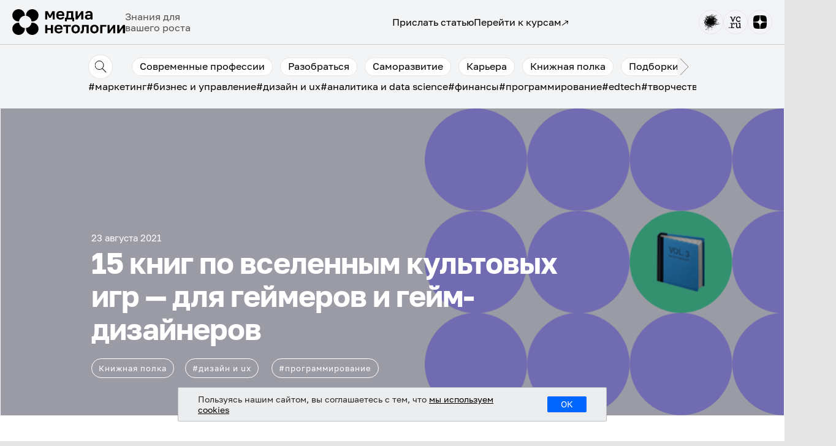

--- FILE ---
content_type: text/html
request_url: https://netology.ru/blog/08-2021-game-books
body_size: 124634
content:
<!DOCTYPE html>
<html lang="ru-RU" prefix="og: https://ogp.me/ns#" xml:lang="ru-RU" xmlns="http://www.w3.org/1999/xhtml"><head>
  <meta content="HTML Tidy for HTML5 for Linux version 5.6.0" name="generator"/>
  <meta charset="utf-8"/>
  <meta content="width=device-width, initial-scale=1" name="viewport"/>
  <link href="https://gmpg.org/xfn/11" rel="profile"/>
  <title>Книги по играм — 15 изданий по вселенной культовых игр | Медиа Нетологии</title>
  <meta content="Подборка артбуков и дополнительных материалов по известным играм — от Cyberpunk 2077 до Death Stranding Хидэо Кодзимы" name="description"/>
  <meta content="max-image-preview:large" name="robots"/>
  <meta content="#дизайн и ux,#программирование,книжная полка" name="keywords"/>
  <link href="https://netology.ru/blog/08-2021-game-books" rel="canonical"/>
  <meta content="ru_RU" property="og:locale"/>
  <meta content="Нетология: образовательная платформа" property="og:site_name"/>
  <meta content="article" property="og:type"/>
  <meta content="Книги по играм — 15 изданий по вселенной культовых игр" property="og:title"/>
  <meta content="Подборка артбуков и дополнительных материалов по известным играм — от Cyberpunk 2077 до Death Stranding Хидэо Кодзимы" property="og:description"/>
  <meta content="/blog/08-2021-game-books" property="og:url"/>
  <meta content="https://storage.yandexcloud.net/blog-prod-bucket/uploads/2021/08/15-книг-по-вселенных-культовых-игр.png" property="og:image"/>
  <meta content="https://storage.yandexcloud.net/blog-prod-bucket/uploads/2021/08/15-книг-по-вселенных-культовых-игр.png" property="og:image:secure_url"/>
  <meta content="2021-08-23T18:20:35+00:00" property="article:published_time"/>
  <meta content="2024-02-21T16:39:32+00:00" property="article:modified_time"/>
  <meta content="summary" name="twitter:card"/>
  <meta content="netology.ru" name="twitter:domain"/>
  <meta content="Книги по играм — 15 изданий по вселенной культовых игр" name="twitter:title"/>
  <meta content="Подборка артбуков и дополнительных материалов по известным играм — от Cyberpunk 2077 до Death Stranding Хидэо Кодзимы" name="twitter:description"/>
  <meta content="https://storage.yandexcloud.net/blog-prod-bucket/uploads/2021/08/15-книг-по-вселенных-культовых-игр.png" name="twitter:image"/>
  <link as="font" crossorigin="anonymous" href="wp-content/plugins/rate-my-post/public/css/fonts/ratemypost.ttf" rel="preload" type="font/ttf"/>
  <script data-cfasync="false" data-pagespeed-no-defer="" type="text/javascript">
  //<![CDATA[
        var gtm4wp_datalayer_name = "dataLayer";
        var dataLayer = dataLayer || [];
  //]]>
  </script>
  <link href="/blog/08-2021-game-books/amp" rel="amphtml"/>
  <meta content="AMP for WP 1.0.77.30" name="generator"/>
  <link href="https://netology.ru/" rel="dns-prefetch"/>
  <link href="https://blog-prod-bucket.website.yandexcloud.net/" rel="dns-prefetch"/>
  <link href="https://fonts.googleapis.com/" rel="dns-prefetch"/>
  <link href="https://s.w.org/" rel="dns-prefetch"/>
  <link href="/blog/feed" rel="alternate" title="Медиа Нетологии » Лента" type="application/rss+xml"/>
  <link href="/blog/comments/feed" rel="alternate" title="Медиа Нетологии » Лента комментариев" type="application/rss+xml"/>
  <link href="/blog/08-2021-game-books/feed" rel="alternate" title="Медиа Нетологии » Лента комментариев к «15 книг по вселенным культовых игр — для геймеров и гейм-дизайнеров»" type="application/rss+xml"/>
  <script type="text/javascript">
  //<![CDATA[
                        window._wpemojiSettings = {"baseUrl":"https:\/\/s.w.org\/images\/core\/emoji\/12.0.0-1\/72x72\/","ext":".png","svgUrl":"https:\/\/s.w.org\/images\/core\/emoji\/12.0.0-1\/svg\/","svgExt":".svg","source":{"concatemoji":"https:\/\/netology.ru\/blog\/wp-includes\/js\/wp-emoji-release.min.js?ver=5.3.17"}};
                        !function(e,a,t){var n,r,o,i=a.createElement("canvas"),p=i.getContext&&i.getContext("2d");function s(e,t){var a=String.fromCharCode;p.clearRect(0,0,i.width,i.height),p.fillText(a.apply(this,e),0,0);e=i.toDataURL();return p.clearRect(0,0,i.width,i.height),p.fillText(a.apply(this,t),0,0),e===i.toDataURL()}function c(e){var t=a.createElement("script");t.src=e,t.defer=t.type="text/javascript",a.getElementsByTagName("head")[0].appendChild(t)}for(o=Array("flag","emoji"),t.supports={everything:!0,everythingExceptFlag:!0},r=0;r<o.length;r++)t.supports[o[r]]=function(e){if(!p||!p.fillText)return!1;switch(p.textBaseline="top",p.font="600 32px Arial",e){case"flag":return s([127987,65039,8205,9895,65039],[127987,65039,8203,9895,65039])?!1:!s([55356,56826,55356,56819],[55356,56826,8203,55356,56819])&&!s([55356,57332,56128,56423,56128,56418,56128,56421,56128,56430,56128,56423,56128,56447],[55356,57332,8203,56128,56423,8203,56128,56418,8203,56128,56421,8203,56128,56430,8203,56128,56423,8203,56128,56447]);case"emoji":return!s([55357,56424,55356,57342,8205,55358,56605,8205,55357,56424,55356,57340],[55357,56424,55356,57342,8203,55358,56605,8203,55357,56424,55356,57340])}return!1}(o[r]),t.supports.everything=t.supports.everything&&t.supports[o[r]],"flag"!==o[r]&&(t.supports.everythingExceptFlag=t.supports.everythingExceptFlag&&t.supports[o[r]]);t.supports.everythingExceptFlag=t.supports.everythingExceptFlag&&!t.supports.flag,t.DOMReady=!1,t.readyCallback=function(){t.DOMReady=!0},t.supports.everything||(n=function(){t.readyCallback()},a.addEventListener?(a.addEventListener("DOMContentLoaded",n,!1),e.addEventListener("load",n,!1)):(e.attachEvent("onload",n),a.attachEvent("onreadystatechange",function(){"complete"===a.readyState&&t.readyCallback()})),(n=t.source||{}).concatemoji?c(n.concatemoji):n.wpemoji&&n.twemoji&&(c(n.twemoji),c(n.wpemoji)))}(window,document,window._wpemojiSettings);
  //]]>
  </script>
  <script data-wpfc-render="false" id="netol-ready" type="305e048bed4fab4350ecf68c-text/javascript">
  <![CDATA[
                        window.advanced_ads_ready=function(e,a){a=a||"complete";var d=function(e){return"interactive"===a?"loading"!==e:"complete"===e};d(document.readyState)?e():document.addEventListener("readystatechange",(function(a){d(a.target.readyState)&&e()}),{once:"interactive"===a})},window.advanced_ads_ready_queue=window.advanced_ads_ready_queue||[];              
  ]]>
  </script>
  <style type="text/css">
  /*<![CDATA[*/
  img.wp-smiley,
  img.emoji {
        display: inline !important;
        border: none !important;
        box-shadow: none !important;
        height: 1em !important;
        width: 1em !important;
        margin: 0 .07em !important;
        vertical-align: -0.1em !important;
        background: none !important;
        padding: 0 !important;
  }
  /*]]>*/
  </style>
  <link href="wp-includes/css/dist/block-library/style.min.css?ver=5.3.17.css" id="wp-block-library-css" media="all" rel="stylesheet" type="text/css"/>
  <style id="wp-block-library-inline-css" type="text/css">
  /*<![CDATA[*/
  .has-text-align-justify{text-align:justify;}
  /*]]>*/
  </style>
  <link href="wp-content/plugins/rate-my-post/public/css/rate-my-post.css?ver=3.3.4.css" id="rate-my-post-css" media="all" rel="stylesheet" type="text/css"/>
  <link href="wp-content/themes/aquene-child-theme/assets/css/footer-style.css?ver=5.2.15.css" id="footer-style-css" media="all" rel="stylesheet" type="text/css"/>
  <link href="wp-content/themes/aquene-child-theme/assets/css/header-style.css?ver=5.2.15.css" id="header-style-css" media="all" rel="stylesheet" type="text/css"/>
  <link href="wp-content/themes/aquene-child-theme/assets/css/adaptive.css?ver=1.1.9.css" id="adaptive-css-css" media="all" rel="stylesheet" type="text/css"/>
  <link href="wp-content/themes/aquene/assets/css/font-awesome.min.css?ver=4.7.0.css" id="font-awesome-css" media="all" rel="stylesheet" type="text/css"/>
  <link href="wp-content/themes/aquene/style.css?ver=1.4.8.css" id="aquene-style-css" media="all" rel="stylesheet" type="text/css"/>
  <style id="aquene-style-inline-css" type="text/css">
  /*<![CDATA[*/

                                .post-navigation .nav-previous a:before { content: ""; background-image: url(https://blog-prod-bucket.website.yandexcloud.net/uploads/2021/08/Где-найти-полезную-стажировку_внутр-980x460.png); }
                        
                                .post-navigation .nav-next a:before { content: ""; background-image: url(https://blog-prod-bucket.website.yandexcloud.net/uploads/2021/08/10-вопросов-сценаристу-внутр.png); }
                        
  #page .byline { clip: rect(1px, 1px, 1px, 1px); height: 1px; position: absolute; overflow: hidden; width: 1px; }
  /*]]>*/
  </style>
  <link href="wp-content/themes/aquene/assets/css/print-style.min.css?ver=1.0.0.css" id="aquene-print-style-css" media="print" rel="stylesheet" type="text/css"/>
  <link href="https://fonts.googleapis.com/css?family=Lato%3A300%2C300i%2C400%2C400i%2C700%2C700i%7CLato%3A300%2C300i%2C400%2C400i%2C700%2C700i&amp;subset=latin%2Clatin-ext%2Ccyrillic%2Ccyrillic-ext&amp;display=swap" id="aquene-google-fonts-css" media="all" rel="stylesheet" type="text/css"/>
  <link href="https://blog-prod-bucket.website.yandexcloud.net/uploads/setka-editor/clients/z7FBt2SqzBw1EQt8MmlVuOEIIimzS7xI/css/5451_netologia_style_pack_1_204.min.css?ver=2.1.15" id="setka-editor-theme-resources-css" media="all" rel="stylesheet" type="text/css"/>
  <link href="wp-content/plugins/jetpack/css/jetpack.css?ver=8.2.4.css" id="jetpack_css-css" media="all" rel="stylesheet" type="text/css"/>
  <script src="wp-includes/js/jquery/jquery.js?ver=1.12.4-wp" type="text/javascript"></script>
  <script src="wp-includes/js/jquery/jquery-migrate.min.js?ver=1.4.1" type="text/javascript"></script>
  <script src="wp-content/themes/aquene-child-theme/assets/js/single-header.js?ver=1.2.9" type="text/javascript"></script>
  <script src="wp-content/themes/aquene-child-theme/assets/js/common.js?ver=1.2.9" type="text/javascript"></script>
  <script src="wp-content/themes/aquene-child-theme/assets/js/adaptive.js?ver=1.4.8" type="text/javascript"></script>
  <link href="/blog/wp-json/" rel="https://api.w.org/"/>
  <link rel="EditURI" title="RSD" type="application/rsd+xml"/>
  <link href="/blog/wp-includes/wlwmanifest.xml" rel="wlwmanifest" type="application/wlwmanifest+xml"/>
  <link href="08-2021-internship" rel="prev" title="Эффективная стажировка: где искать и что учесть"/>
  <link href="08-2021-script-faq" rel="next" title="10 вопросов сценаристу: как им стать, с чего начать карьеру, кому продавать сценарии"/>
  <meta content="WordPress 5.3.17" name="generator"/>
  <link href="/blog/?p=22863" rel="shortlink"/>
  <link href="/blog/wp-json/oembed/1.0/embed?url=https%3A%2F%2Fnetology.ru%2Fblog%2F08-2021-game-books" rel="alternate" type="application/json+oembed"/>
  <link href="/blog/wp-json/oembed/1.0/embed?url=https%3A%2F%2Fnetology.ru%2Fblog%2F08-2021-game-books&amp;format=xml" rel="alternate" type="text/xml+oembed"/>
  <script type="application/ld+json">
  {
    "@context": "https://schema.org",
    "@type": "Article",
    "mainEntityOfPage": {
        "@type": "WebPage",
        "@id": "/blog/08-2021-game-books"
    },
    "headline": "15 книг по вселенным культовых игр — для геймеров и гейм-дизайнеров",
    "datePublished": "2021-08-23T21:20:35+0300",
    "dateModified": "2024-02-21T19:39:32+0300",
    "author": {
        "@type": "Person",
        "name": "Искандер Аглеев"
    },
    "description": "У каждой культовой игры обязательно есть масса дополнительных материалов, которые раскрывают вселенную, персон",
    "image": {
        "@type": "ImageObject",
        "url": "https://blog-prod-bucket.website.yandexcloud.net/uploads/2021/08/15-книг-по-вселенных-культовых-игр-1.png",
        "width": 1440,
        "height": 500
    }
  }
  </script>
  <script data-cfasync="false" data-pagespeed-no-defer="" type="text/javascript">
  //<![CDATA[
        var dataLayer_content = [];
        dataLayer.push( dataLayer_content );//]]>
  </script>
  <script data-cfasync="false">
  //<![CDATA[
  (function(w,d,s,l,i){w[l]=w[l]||[];w[l].push({'gtm.start':
  new Date().getTime(),event:'gtm.js'});var f=d.getElementsByTagName(s)[0],
  j=d.createElement(s),dl=l!='dataLayer'?'&l='+l:'';j.async=true;j.src=
  '//www.googletagmanager.com/gtm.'+'js?id='+i+dl;f.parentNode.insertBefore(j,f);
  })(window,document,'script','dataLayer','GTM-PWG78J');//]]>
  </script>
  <style type="text/css">
  /*<![CDATA[*/
  img#wpstats{display:none}
  /*]]>*/
  </style>
  <link rel="pingback"/>
  <style type="text/css">
  /*<![CDATA[*/
  .broken_link, a.broken_link {
        text-decoration: line-through;
  }
  /*]]>*/
  </style>
  <link href="/blog/favicon/favicon-32x32.png" rel="icon" sizes="32x32"/>
  <link href="/blog/favicon/android-chrome-192x192.png" rel="icon" sizes="192x192"/>
  <link href="/blog/favicon/apple-icon-180x180.png" rel="apple-touch-icon-precomposed"/>
  <meta content="/blog/favicon/android-chrome-270x270.png" name="msapplication-TileImage"/>
  <style id="wp-custom-css" type="text/css">
  /*<![CDATA[*/
                        .socials-footer__item--fb {
        display: none;
  }

  .socials-footer__item--insta {
        display: none;
  }

  .socials__link--insta {
        display: none;
  }

  /*конфликт со стилями тильды
  */
  header *, footer *, .nav-links *, .archive-grid * {
        -webkit-box-sizing: border-box;
    -moz-box-sizing: border-box;
    box-sizing: border-box;
  }

  .single .hentry-inner.hentry-wrapper .entry-content:has(div.t-records) {
        padding: 0;
  }

  .t-records ul, .t-records ol {
                list-style: initial;
  }
  ul, ol {
        margin: initial;
  }

  .t-container a {
        font-weight: normal;
  }

  .single .content-area .site-main header.entry-header .header-content .entry-cats a {
    text-transform: none !important;
    font-weight: normal;
  }               
  /*]]>*/
  </style>
  <style class="" data-stk-css="stkSPPAK" media="all">
  <![CDATA[
  [data-stk-css="stkSPPAK"]:not(#stk):not(#stk):not(style){background-color: rgba(241, 242, 246, 1)}
  ]]>
  </style>
  <style class="" data-stk-css="stkyykCV" media="all">
  <![CDATA[
  [data-stk-css="stkyykCV"]:not(#stk):not(#stk):not(style){background-color: rgba(241, 242, 246, 1)}
  ]]>
  </style>
  <style class="" data-stk-css="stkCqoyn" media="all">
  <![CDATA[
  [data-stk-css="stkCqoyn"]:not(#stk):not(#stk):not(style){background-color: rgba(241, 242, 246, 1)}
  ]]>
  </style>
  <style class="" data-stk-css="stkz74Co" media="all">
  <![CDATA[
  [data-stk-css="stkz74Co"]:not(#stk):not(#stk):not(style){background-color: rgba(241, 242, 246, 1)}
  ]]>
  </style>
  <style class="" data-stk-css="stkEzInb" media="all">
  <![CDATA[
  [data-stk-css="stkEzInb"]:not(#stk):not(#stk):not(style){background-color: rgba(241, 242, 246, 1)}
  ]]>
  </style>
  <style class="" data-stk-css="stk6JjDa" media="all">
  <![CDATA[
  [data-stk-css="stk6JjDa"]:not(#stk):not(#stk):not(style){background-color: rgba(241, 242, 246, 1)}
  ]]>
  </style>
  <style class="" data-stk-css="stkuo_rI" media="all">
  <![CDATA[
  [data-stk-css="stkuo_rI"]:not(#stk):not(#stk):not(style){background-color: rgba(241, 242, 246, 1)}
  ]]>
  </style>
  <style class="" data-stk-css="stkUdAzG" media="all">
  <![CDATA[
  [data-stk-css="stkUdAzG"]:not(#stk):not(#stk):not(style){background-color: rgba(241, 242, 246, 1)}
  ]]>
  </style>
  <style class="" data-stk-css="stkeO8x-" media="all">
  <![CDATA[
  [data-stk-css="stkeO8x-"]:not(#stk):not(#stk):not(style){background-color: rgba(241, 242, 246, 1)}
  ]]>
  </style>
</head>
<body class="post-template-default single single-post postid-22863 single-format-standard wp-custom-logo group-blog inactive-sidebar author-hidden aa-prefix-netol-">
  <div class="site container" id="page">
    <header class="header-single">
      <nav class="header__nav">
        <div class="header__logo-group">
          <a href="https://netology.ru/blog" target="_blank"><img alt="" class="header__logo" src="wp-content/themes/aquene-child-theme/img/logo-black.svg"/></a>
          <div class="header__logo-slogan">
            Знания для вашего роста
          </div>
        </div>
        <div class="header__menu">
          <div class="header__menu-links">
            <a href="terms" target="_blank">Прислать статью</a> <a class="header__menu-course-link" href="https://netology.ru/" target="_blank">Перейти к курсам <img alt="" class="burger-menu__item-arrow" src="wp-content/themes/aquene-child-theme/img/outer-link.svg"/></a>
          </div>
          <div class="header__menu-socials">
            <a href="https://habr.com/ru/companies/netologyru/articles/" target="_blank"><img alt="" src="wp-content/themes/aquene-child-theme/img/logo-habr-black.svg"/></a> <a href="https://vc.ru/u/161254-netologiya" target="_blank"><img alt="" src="wp-content/themes/aquene-child-theme/img/logo-vc-black.svg"/></a> <a href="https://dzen.ru/netology_official" target="_blank"><img alt="" src="wp-content/themes/aquene-child-theme/img/logo-dzen-black.svg"/></a>
          </div>
        </div>
        <div class="burger-menu">
          <img alt="" class="js-burger-open burger-menu__button" src="wp-content/themes/aquene-child-theme/img/burger-button.svg"/>
          <div class="js-burger-dropdown burger-menu__dropdown">
            <ul class="burger-menu__list">
              <li class="burger-menu__item burger-menu__item_first">
                <a href="terms" target="_blank">Прислать статью</a> <img alt="" class="js-burger-close burger-menu__button burger-menu__button-close" src="wp-content/themes/aquene-child-theme/img/burger-button-close.svg"/>
              </li>
              <li class="burger-menu__item burger-menu__item_second">
                <a class="header__menu-course-link" href="https://netology.ru/" target="_blank">Перейти к курсам <img alt="" class="burger-menu__item-arrow" src="wp-content/themes/aquene-child-theme/img/outer-link.svg"/></a>
              </li>
              <li class="burger-menu__item burger-menu__item_socials">
                <a href="https://habr.com/ru/companies/netologyru/articles/" target="_blank"><img alt="" src="wp-content/themes/aquene-child-theme/img/logo-habr-black.svg"/></a> <a href="https://vc.ru/u/161254-netologiya" target="_blank"><img alt="" src="wp-content/themes/aquene-child-theme/img/logo-vc-black.svg"/></a> <a href="https://dzen.ru/netology_official" target="_blank"><img alt="" src="wp-content/themes/aquene-child-theme/img/logo-dzen-black.svg"/></a>
              </li>
            </ul>
          </div>
        </div>
      </nav>
    </header>
    <div class="header__bottom-separator"></div>
    <div class="categories">
      <div class="js-categories-row categories__row">
      <div class="js-search-button search__button-open"><img alt="" class="search__img" src="wp-content/themes/aquene-child-theme/img/search-button-open.svg"/></div><img alt="" class="js-arrow-prev categories__button" src="wp-content/themes/aquene-child-theme/img/categories-prev.svg"/>
      <ul class="js-categories categories__list" id="menu-top_categories_menu">
        <li class="menu-item menu-item-type-taxonomy menu-item-object-category menu-item-23481 categories__list-item" id="menu-item-23481">
          <a href="/blog/category/professions" rel="noopener" target="_blank">Современные профессии</a>
        </li>
        <li class="menu-item menu-item-type-taxonomy menu-item-object-category menu-item-23484 categories__list-item" id="menu-item-23484">
          <a href="/blog/category/what-is" rel="noopener" target="_blank">Разобраться</a>
        </li>
        <li class="menu-item menu-item-type-taxonomy menu-item-object-category menu-item-47438 categories__list-item" id="menu-item-47438">
          <a href="/blog/category/productivity">Саморазвитие</a>
        </li>
        <li class="menu-item menu-item-type-taxonomy menu-item-object-category menu-item-23461 categories__list-item" id="menu-item-23461">
          <a href="/blog/category/career" rel="noopener" target="_blank">Карьера</a>
        </li>
        <li class="menu-item menu-item-type-taxonomy menu-item-object-category current-post-ancestor current-menu-parent current-post-parent menu-item-23467 categories__list-item" id="menu-item-23467">
          <a href="/blog/category/books" rel="noopener" target="_blank">Книжная полка</a>
        </li>
        <li class="menu-item menu-item-type-taxonomy menu-item-object-category menu-item-47411 categories__list-item" id="menu-item-47411">
          <a href="/blog/category/lists" rel="noopener" target="_blank">Подборки</a>
        </li>
        <li class="menu-item menu-item-type-taxonomy menu-item-object-category menu-item-24335 categories__list-item" id="menu-item-24335">
          <a href="/blog/category/education" rel="noopener" target="_blank">Научиться учиться</a>
        </li>
        <li class="menu-item menu-item-type-taxonomy menu-item-object-category menu-item-23482 categories__list-item" id="menu-item-23482">
          <a href="/blog/category/experience" rel="noopener" target="_blank">Личный опыт</a>
        </li>
        <li class="menu-item menu-item-type-taxonomy menu-item-object-category menu-item-40945 categories__list-item" id="menu-item-40945">
          <a href="/blog/category/easy" rel="noopener" target="_blank">Просто о сложном</a>
        </li>
        <li class="menu-item menu-item-type-taxonomy menu-item-object-category menu-item-23466 categories__list-item" id="menu-item-23466">
          <a href="/blog/category/netologiya" rel="noopener" target="_blank">Нетология</a>
        </li>
      </ul><img alt="" class="js-arrow-next categories__button" src="wp-content/themes/aquene-child-theme/img/categories-next.svg"/></div>
      <div class="js-search-row search__row">
        <form action="/blog/" class="search-form" method="get" role="search">
          <label class="th-block" for="search-form-65fd88d780b79"><span class="screen-reader-text">Search for:</span> <input class="search-field th-block th-w-full search__input" id="search-form-65fd88d780b79" name="s" placeholder="Поиск" title="Search for:" type="search" value=""/></label>
          <img alt="" class="js-search-close-button search__button-close" src="wp-content/themes/aquene-child-theme/img/search-button-close.svg"/> <button class="th-text-base search__button-submit" type="submit"><span class="screen-reader-text">Search</span> Найти</button>
        </form>
      </div>
      <ul class="header__tags-menu" id="menu-tags_menu">
        <li class="menu-item menu-item-type-taxonomy menu-item-object-post_tag menu-item-47412" id="menu-item-47412">
          <a href="/blog/tag/im" rel="noopener" target="_blank">#маркетинг</a>
        </li>
        <li class="menu-item menu-item-type-taxonomy menu-item-object-post_tag menu-item-47413" id="menu-item-47413">
          <a href="/blog/tag/biu" rel="noopener" target="_blank">#бизнес и управление</a>
        </li>
        <li class="menu-item menu-item-type-taxonomy menu-item-object-post_tag menu-item-47414" id="menu-item-47414">
          <a href="/blog/tag/des" rel="noopener" target="_blank">#дизайн и ux</a>
        </li>
        <li class="menu-item menu-item-type-taxonomy menu-item-object-post_tag menu-item-47416" id="menu-item-47416">
          <a href="/blog/tag/ds" rel="noopener" target="_blank">#аналитика и data science</a>
        </li>
        <li class="menu-item menu-item-type-taxonomy menu-item-object-post_tag menu-item-47418" id="menu-item-47418">
          <a href="/blog/tag/fin" rel="noopener" target="_blank">#финансы</a>
        </li>
        <li class="menu-item menu-item-type-taxonomy menu-item-object-post_tag menu-item-47415" id="menu-item-47415">
          <a href="/blog/tag/dev" rel="noopener" target="_blank">#программирование</a>
        </li>
        <li class="menu-item menu-item-type-taxonomy menu-item-object-post_tag menu-item-47417" id="menu-item-47417">
          <a href="/blog/tag/edmarket" rel="noopener" target="_blank">#edtech</a>
        </li>
        <li class="menu-item menu-item-type-taxonomy menu-item-object-post_tag menu-item-47419" id="menu-item-47419">
          <a href="/blog/tag/cre" rel="noopener" target="_blank">#творчество</a>
        </li>
      </ul>
    </div>
    <div class="site-content" id="content">
      <div class="content-area" id="primary">
        <main class="site-main" id="main" role="main">
          <article class="post-22863 post type-post status-publish format-standard has-post-thumbnail hentry category-books tag-des tag-dev" id="post-22863">
            <header class="entry-header hentry-wrapper">
              <img alt="15 книг по вселенным культовых игр — для геймеров и гейм-дизайнеров" class="attachment-full size-full wp-post-image" height="500" sizes="(max-width: 1440px) 100vw, 1440px" src="https://blog-prod-bucket.website.yandexcloud.net/uploads/2021/08/15-%D0%BA%D0%BD%D0%B8%D0%B3-%D0%BF%D0%BE-%D0%B2%D1%81%D0%B5%D0%BB%D0%B5%D0%BD%D0%BD%D1%8B%D1%85-%D0%BA%D1%83%D0%BB%D1%8C%D1%82%D0%BE%D0%B2%D1%8B%D1%85-%D0%B8%D0%B3%D1%80-1.png" srcset="https://blog-prod-bucket.website.yandexcloud.net/uploads/2021/08/15-книг-по-вселенных-культовых-игр-1.png 1440w, https://blog-prod-bucket.website.yandexcloud.net/uploads/2021/08/15-книг-по-вселенных-культовых-игр-1-300x104.png 300w, https://blog-prod-bucket.website.yandexcloud.net/uploads/2021/08/15-книг-по-вселенных-культовых-игр-1-768x267.png 768w, https://blog-prod-bucket.website.yandexcloud.net/uploads/2021/08/15-книг-по-вселенных-культовых-игр-1-1024x356.png 1024w" title="15 книг по вселенным культовых игр — для геймеров и гейм-дизайнеров" width="1440"/>
              <div class="header-content">
                <div class="entry-meta clear">
                  <div class="post-date">
                    23 августа 2021
                  </div>
                </div>
                <h1 class="entry-title">15 книг по вселенным культовых игр — для геймеров и гейм-дизайнеров</h1>
                <div class="post-categories row">
                  <div class="entry-cats">
                    <a href="/blog/category/books" rel="category tag">Книжная полка</a>
                  </div>
                  <div class="entry-cats">
                    <span class="links-meta"></span> <a href="/blog/tag/des" rel="tag">#дизайн и ux</a> <a href="/blog/tag/dev" rel="tag">#программирование</a>
                  </div>
                </div>
                <div class="entry-meta clear mobile">
                  <div class="post-date">
                    23 августа 2021
                  </div>
                </div>
                <div class="social-share">
                  <a class="share-vk" href="https://vk.com/share.php?url=/blog/08-2021-game-books&amp;title=15%20%D0%BA%D0%BD%D0%B8%D0%B3%20%D0%BF%D0%BE%20%D0%B2%D1%81%D0%B5%D0%BB%D0%B5%D0%BD%D0%BD%D1%8B%D0%BC%20%D0%BA%D1%83%D0%BB%D1%8C%D1%82%D0%BE%D0%B2%D1%8B%D1%85%20%D0%B8%D0%B3%D1%80%20%E2%80%94%20%D0%B4%D0%BB%D1%8F%20%D0%B3%D0%B5%D0%B9%D0%BC%D0%B5%D1%80%D0%BE%D0%B2%20%D0%B8%20%D0%B3%D0%B5%D0%B9%D0%BC-%D0%B4%D0%B8%D0%B7%D0%B0%D0%B9%D0%BD%D0%B5%D1%80%D0%BE%D0%B2&amp;image=https://blog-prod-bucket.website.yandexcloud.net/uploads/2021/08/15-%D0%BA%D0%BD%D0%B8%D0%B3-%D0%BF%D0%BE-%D0%B2%D1%81%D0%B5%D0%BB%D0%B5%D0%BD%D0%BD%D1%8B%D1%85-%D0%BA%D1%83%D0%BB%D1%8C%D1%82%D0%BE%D0%B2%D1%8B%D1%85-%D0%B8%D0%B3%D1%80-1.png" target="_blank" title="15 книг по вселенным культовых игр — для геймеров и гейм-дизайнеров"><svg fill="none" height="12" viewBox="0 0 22 12" width="22" xmlns="http://www.w3.org/2000/svg">
                  <path d="M21.8833 10.8373C21.8567 10.7824 21.8319 10.7369 21.8088 10.7004C21.4271 10.0432 20.6977 9.23651 19.621 8.28012L19.5982 8.25822L19.5868 8.24748L19.5753 8.23647H19.5638C19.0751 7.79113 18.7657 7.49169 18.6361 7.33838C18.399 7.04634 18.3458 6.75074 18.4754 6.45122C18.567 6.22492 18.9109 5.74701 19.5064 5.01684C19.8196 4.62987 20.0676 4.31973 20.2508 4.08607C21.572 2.40687 22.1448 1.33383 21.9691 0.86655L21.9008 0.757352C21.855 0.691611 21.7366 0.63147 21.5459 0.576621C21.3548 0.521888 21.1105 0.512836 20.8126 0.549312L17.5138 0.571098C17.4604 0.552994 17.3841 0.554682 17.2846 0.576621C17.1853 0.598561 17.1357 0.609569 17.1357 0.609569L17.0783 0.636993L17.0327 0.66994C16.9945 0.691726 16.9525 0.730043 16.9066 0.784815C16.861 0.839395 16.8229 0.903448 16.7924 0.976439C16.4332 1.8598 16.0249 2.68111 15.5666 3.44032C15.284 3.89303 15.0245 4.28536 14.7876 4.61756C14.5509 4.94964 14.3523 5.19431 14.1921 5.35115C14.0316 5.50813 13.8868 5.6339 13.7567 5.72891C13.6269 5.82395 13.5277 5.86411 13.4591 5.84942C13.3903 5.83473 13.3255 5.82016 13.2641 5.80558C13.1573 5.73984 13.0714 5.65043 13.0066 5.53728C12.9415 5.42414 12.8977 5.28172 12.8748 5.11016C12.852 4.93848 12.8385 4.79081 12.8346 4.66665C12.8311 4.54265 12.8327 4.36725 12.8405 4.14095C12.8484 3.91454 12.852 3.76135 12.852 3.68103C12.852 3.40357 12.8576 3.10244 12.869 2.77757C12.8805 2.4527 12.8899 2.1953 12.8977 2.00567C12.9055 1.81585 12.9091 1.61502 12.9091 1.4033C12.9091 1.19157 12.8956 1.02553 12.869 0.905021C12.8427 0.784661 12.8023 0.667831 12.749 0.554567C12.6955 0.441418 12.6171 0.353891 12.5142 0.291755C12.4111 0.229696 12.283 0.180448 12.1305 0.143857C11.7257 0.0562914 11.2103 0.00892239 10.584 0.00155814C9.16374 -0.0130169 8.25113 0.0746636 7.84641 0.264485C7.68605 0.344686 7.54094 0.454267 7.41119 0.592884C7.2737 0.753555 7.25452 0.841236 7.35378 0.855657C7.81203 0.921283 8.13643 1.07827 8.32736 1.32647L8.39617 1.45799C8.44969 1.55288 8.50313 1.72088 8.55661 1.96175C8.61001 2.20262 8.64447 2.46908 8.65963 2.76096C8.69775 3.29399 8.69775 3.75027 8.65963 4.12983C8.6214 4.50955 8.58529 4.80516 8.55083 5.01688C8.51637 5.2286 8.46485 5.40016 8.39617 5.53153C8.32736 5.66294 8.28159 5.74325 8.25864 5.7724C8.23573 5.80155 8.21663 5.81993 8.20147 5.82714C8.10221 5.8635 7.99898 5.88202 7.89214 5.88202C7.78514 5.88202 7.6554 5.83086 7.5027 5.7286C7.35005 5.62635 7.19161 5.48589 7.0274 5.307C6.86319 5.12807 6.678 4.87803 6.47175 4.55684C6.26565 4.23565 6.05181 3.85605 5.83035 3.41803L5.64713 3.10037C5.53259 2.89601 5.37612 2.59845 5.17757 2.20796C4.97889 1.8173 4.80329 1.43943 4.65063 1.0744C4.58961 0.921092 4.49794 0.804376 4.37577 0.72406L4.31844 0.691112C4.28033 0.661962 4.21915 0.631009 4.13522 0.598024C4.05117 0.565076 3.96346 0.541449 3.87175 0.526913L0.733227 0.548699C0.412511 0.548699 0.194901 0.61816 0.0803196 0.756892L0.0344628 0.822518C0.0115545 0.859071 0 0.917448 0 0.997802C0 1.07812 0.0229083 1.17669 0.0687651 1.29341C0.526932 2.32287 1.02518 3.3157 1.5635 4.27205C2.10183 5.22841 2.56963 5.99878 2.96661 6.58247C3.36367 7.16659 3.7684 7.71787 4.18079 8.23605C4.59318 8.75442 4.86616 9.08662 4.99972 9.23256C5.13343 9.37877 5.23847 9.48809 5.31482 9.56108L5.60123 9.82385C5.7845 9.9991 6.05362 10.209 6.40872 10.4535C6.7639 10.6982 7.15711 10.939 7.58856 11.1765C8.02009 11.4136 8.5221 11.607 9.09489 11.7567C9.6676 11.9064 10.225 11.9665 10.7672 11.9375H12.0845C12.3517 11.9155 12.5541 11.8352 12.6917 11.6966L12.7372 11.6417C12.7679 11.5981 12.7966 11.5304 12.8231 11.4393C12.8499 11.3481 12.8632 11.2475 12.8632 11.1382C12.8554 10.8243 12.8803 10.5414 12.9375 10.2896C12.9946 10.0378 13.0596 9.84802 13.1324 9.72018C13.2052 9.59245 13.2872 9.48467 13.3786 9.3973C13.4701 9.30973 13.5354 9.25669 13.5737 9.23843C13.6117 9.22006 13.6421 9.20759 13.665 9.20012C13.8482 9.14174 14.0639 9.19827 14.3123 9.36999C14.5606 9.54156 14.7934 9.75339 15.0111 10.0052C15.2288 10.2572 15.4903 10.5399 15.7957 10.8537C16.1013 11.1677 16.3685 11.4011 16.5975 11.5546L16.8265 11.686C16.9794 11.7737 17.178 11.854 17.4224 11.927C17.6663 12 17.8801 12.0182 18.0636 11.9818L20.9959 11.938C21.2859 11.938 21.5116 11.8921 21.6717 11.801C21.8321 11.7098 21.9273 11.6093 21.9581 11.4999C21.9887 11.3904 21.9904 11.2662 21.9639 11.1274C21.9367 10.9889 21.91 10.8921 21.8833 10.8373Z" fill="white"></path></svg></a> <a class="share-ok" href="https://connect.ok.ru/offer?url=/blog/08-2021-game-books&amp;title=15%20%D0%BA%D0%BD%D0%B8%D0%B3%20%D0%BF%D0%BE%20%D0%B2%D1%81%D0%B5%D0%BB%D0%B5%D0%BD%D0%BD%D1%8B%D0%BC%20%D0%BA%D1%83%D0%BB%D1%8C%D1%82%D0%BE%D0%B2%D1%8B%D1%85%20%D0%B8%D0%B3%D1%80%20%E2%80%94%20%D0%B4%D0%BB%D1%8F%20%D0%B3%D0%B5%D0%B9%D0%BC%D0%B5%D1%80%D0%BE%D0%B2%20%D0%B8%20%D0%B3%D0%B5%D0%B9%D0%BC-%D0%B4%D0%B8%D0%B7%D0%B0%D0%B9%D0%BD%D0%B5%D1%80%D0%BE%D0%B2&amp;image=https://blog-prod-bucket.website.yandexcloud.net/uploads/2021/08/15-%D0%BA%D0%BD%D0%B8%D0%B3-%D0%BF%D0%BE-%D0%B2%D1%81%D0%B5%D0%BB%D0%B5%D0%BD%D0%BD%D1%8B%D1%85-%D0%BA%D1%83%D0%BB%D1%8C%D1%82%D0%BE%D0%B2%D1%8B%D1%85-%D0%B8%D0%B3%D1%80-1.png" target="_blank" title="15 книг по вселенным культовых игр — для геймеров и гейм-дизайнеров"><svg height="32" viewBox="0 0 389.404 387.417" width="30" xml:space="preserve" xmlns="http://www.w3.org/2000/svg">
                  <g fill="#FFF">
                    <path d="M194.485 57.901c-38.593 0-69.878 31.286-69.878 69.878 0 38.593 31.285 69.881 69.878 69.881s69.878-31.288 69.878-69.881c0-38.592-31.285-69.878-69.878-69.878zm0 98.766c-15.953 0-28.886-12.934-28.886-28.887s12.933-28.886 28.886-28.886 28.886 12.933 28.886 28.886-12.933 28.887-28.886 28.887zM219.155 253.262c27.975-5.699 44.739-18.947 45.626-19.658 8.186-6.565 9.501-18.523 2.936-26.71-6.564-8.186-18.521-9.501-26.709-2.937-.173.14-18.053 13.856-47.472 13.876-29.418-.02-47.676-13.736-47.849-13.876-8.188-6.564-20.145-5.249-26.709 2.937-6.565 8.187-5.25 20.145 2.936 26.71.899.721 18.355 14.314 47.114 19.879l-40.081 41.888c-7.284 7.554-7.065 19.582.489 26.866a18.936 18.936 0 0 0 13.187 5.322c4.978 0 9.951-1.945 13.679-5.812l37.235-39.665 40.996 39.922c7.428 7.416 19.456 7.404 26.87-.021 7.414-7.426 7.405-19.456-.021-26.87l-42.227-41.851z">
                    </path>
                    <path d="M193.536 217.832c-.047 0 .046.001 0 .002-.046-.001.047-.002 0-.002z"></path>
                  </g></svg></a> <a class="share-tg" href="https://telegram.me/share/url?url=/blog/08-2021-game-books&amp;text=15%20%D0%BA%D0%BD%D0%B8%D0%B3%20%D0%BF%D0%BE%20%D0%B2%D1%81%D0%B5%D0%BB%D0%B5%D0%BD%D0%BD%D1%8B%D0%BC%20%D0%BA%D1%83%D0%BB%D1%8C%D1%82%D0%BE%D0%B2%D1%8B%D1%85%20%D0%B8%D0%B3%D1%80%20%E2%80%94%20%D0%B4%D0%BB%D1%8F%20%D0%B3%D0%B5%D0%B9%D0%BC%D0%B5%D1%80%D0%BE%D0%B2%20%D0%B8%20%D0%B3%D0%B5%D0%B9%D0%BC-%D0%B4%D0%B8%D0%B7%D0%B0%D0%B9%D0%BD%D0%B5%D1%80%D0%BE%D0%B2" target="_blank" title="15 книг по вселенным культовых игр — для геймеров и гейм-дизайнеров"><svg fill="none" height="17" viewBox="0 0 20 17" width="20" xmlns="http://www.w3.org/2000/svg">
                  <path d="M16.9079 15.9315L19.9264 1.5844C20.0736 0.989704 20 0.543681 19.7055 0.246332C19.411 -0.051017 19.1165 -0.051017 18.6748 0.0976575L0.931827 7.01102C0.563715 7.15969 0.269226 7.30837 0.121981 7.53138C-0.0252632 7.75439 -0.0252632 7.90307 0.0483591 8.05174C0.121981 8.20042 0.342848 8.34909 0.71096 8.42343L5.27554 9.83584L15.8035 3.14548C16.098 2.92247 16.3189 2.92247 16.4661 2.99681C16.5398 3.07115 16.5398 3.14548 16.3925 3.29416L7.85232 11.1739L7.48421 15.9315C7.7787 15.9315 8.07319 15.7828 8.4413 15.4855L10.65 13.3297L15.2146 16.7492C16.1716 17.2696 16.687 16.9722 16.9079 15.9315Z" fill="white"></path></svg></a>
                </div>
              </div>
            </header>
            <div class="hentry-inner hentry-wrapper">
              <div class="entry-content">
                <div class="alignfull">
                  <div class="stk-post stk-layout_12col_19313 stk-theme_28943 wp-exclude-emoji" data-editor-version="3.1.2" data-layout-type="limited" data-reset-type="class" data-stk="{&quot;images&quot;:[{&quot;id&quot;:22864,&quot;alt&quot;:&quot;арт-бук Cyberpunk 2077&quot;,&quot;caption&quot;:&quot;&quot;},{&quot;id&quot;:11772,&quot;alt&quot;:&quot;Логотип Нетологии&quot;,&quot;caption&quot;:&quot;&quot;},{&quot;id&quot;:22953,&quot;alt&quot;:&quot;&quot;,&quot;caption&quot;:&quot;&quot;},{&quot;id&quot;:22952,&quot;alt&quot;:&quot;&quot;,&quot;caption&quot;:&quot;&quot;},{&quot;id&quot;:22951,&quot;alt&quot;:&quot;&quot;,&quot;caption&quot;:&quot;&quot;},{&quot;id&quot;:22949,&quot;alt&quot;:&quot;&quot;,&quot;caption&quot;:&quot;&quot;},{&quot;id&quot;:22919,&quot;alt&quot;:&quot;«Мир игры Prey» 2&quot;,&quot;caption&quot;:&quot;&quot;},{&quot;id&quot;:22918,&quot;alt&quot;:&quot;«Мир игры Prey» 1&quot;,&quot;caption&quot;:&quot;&quot;},{&quot;id&quot;:22917,&quot;alt&quot;:&quot;«Мир игры Prey»&quot;,&quot;caption&quot;:&quot;&quot;},{&quot;id&quot;:22916,&quot;alt&quot;:&quot;«Мир игры Metal Gear Solid V» 1&quot;,&quot;caption&quot;:&quot;&quot;},{&quot;id&quot;:22915,&quot;alt&quot;:&quot;«Мир игры Metal Gear Solid V»&quot;,&quot;caption&quot;:&quot;&quot;},{&quot;id&quot;:22914,&quot;alt&quot;:&quot;«Silent Hill. Навстречу ужасу. Игры и теория страха»&quot;,&quot;caption&quot;:&quot;&quot;},{&quot;id&quot;:22912,&quot;alt&quot;:&quot;«Call of Duty. Modern Warfare: Энциклопедия» 2&quot;,&quot;caption&quot;:&quot;&quot;},{&quot;id&quot;:22911,&quot;alt&quot;:&quot;«Call of Duty. Modern Warfare: Энциклопедия» 1&quot;,&quot;caption&quot;:&quot;&quot;},{&quot;id&quot;:22910,&quot;alt&quot;:&quot;«Call of Duty. Modern Warfare: Энциклопедия»&quot;,&quot;caption&quot;:&quot;&quot;},{&quot;id&quot;:22909,&quot;alt&quot;:&quot;«Мир игры Death Stranding»&quot;,&quot;caption&quot;:&quot;&quot;},{&quot;id&quot;:22907,&quot;alt&quot;:&quot;Артбук «Мир игры Anthem» разворот&quot;,&quot;caption&quot;:&quot;&quot;},{&quot;id&quot;:22906,&quot;alt&quot;:&quot;Артбук «Мир игры Anthem»&quot;,&quot;caption&quot;:&quot;&quot;},{&quot;id&quot;:22904,&quot;alt&quot;:&quot;«Мир игры OVERWATCH» 2&quot;,&quot;caption&quot;:&quot;&quot;},{&quot;id&quot;:22903,&quot;alt&quot;:&quot;«Мир игры OVERWATCH» 1&quot;,&quot;caption&quot;:&quot;&quot;},{&quot;id&quot;:22902,&quot;alt&quot;:&quot;«Мир игры OVERWATCH»&quot;,&quot;caption&quot;:&quot;&quot;},{&quot;id&quot;:22901,&quot;alt&quot;:&quot;«Мир игры Day's Gone» разворот&quot;,&quot;caption&quot;:&quot;&quot;},{&quot;id&quot;:22900,&quot;alt&quot;:&quot;«Мир игры Day's Gone»&quot;,&quot;caption&quot;:&quot;&quot;},{&quot;id&quot;:22899,&quot;alt&quot;:&quot;Артбук «Мир игры Dead Space»&quot;,&quot;caption&quot;:&quot;&quot;},{&quot;id&quot;:22897,&quot;alt&quot;:&quot;«Мир игры Mass Effect: Andromeda» разворот&quot;,&quot;caption&quot;:&quot;&quot;},{&quot;id&quot;:22895,&quot;alt&quot;:&quot;«Мир игры Mass Effect: Andromeda»&quot;,&quot;caption&quot;:&quot;&quot;},{&quot;id&quot;:22894,&quot;alt&quot;:&quot;«Мир игры Marvel Spider-Man» разворот&quot;,&quot;caption&quot;:&quot;&quot;},{&quot;id&quot;:22889,&quot;alt&quot;:&quot;«Мир игры Marvel Spider-Man»&quot;,&quot;caption&quot;:&quot;&quot;},{&quot;id&quot;:22885,&quot;alt&quot;:&quot;«Мир Ведьмака. Справочник по компьютерной игре» разворот&quot;,&quot;caption&quot;:&quot;&quot;},{&quot;id&quot;:22884,&quot;alt&quot;:&quot;«Мир Ведьмака. Справочник по компьютерной игре»&quot;,&quot;caption&quot;:&quot;&quot;},{&quot;id&quot;:22883,&quot;alt&quot;:&quot;«Мир игры Mafia III»&quot;,&quot;caption&quot;:&quot;&quot;},{&quot;id&quot;:22877,&quot;alt&quot;:&quot;«Вселенная Blizzard Entertainment»&quot;,&quot;caption&quot;:&quot;&quot;},{&quot;id&quot;:22875,&quot;alt&quot;:&quot;Артбук World of Tanks 2&quot;,&quot;caption&quot;:&quot;&quot;},{&quot;id&quot;:22874,&quot;alt&quot;:&quot;Артбук World of Tanks 1&quot;,&quot;caption&quot;:&quot;&quot;},{&quot;id&quot;:22867,&quot;alt&quot;:&quot;DOOM Eternal: страница артбука 2&quot;,&quot;caption&quot;:&quot;&quot;},{&quot;id&quot;:22866,&quot;alt&quot;:&quot;DOOM Eternal: страница артбука 1&quot;,&quot;caption&quot;:&quot;&quot;},{&quot;id&quot;:22865,&quot;alt&quot;:&quot;арт-бук DOOM Eternal&quot;,&quot;caption&quot;:&quot;&quot;}]}" data-ui-id="post">
                    <div class="stk-grid" data-ce-tag="grid">
                      <div class="stk-grid-col" data-ce-tag="grid-col" data-col-width="8">
                        <p class="stk-theme_28943__style_font_style-1559904060671 stk-reset wp-exclude-emoji" data-ce-tag="paragraph">У каждой культовой игры обязательно есть масса дополнительных материалов, которые раскрывают вселенную, персонажей и историю создания. Такие книги пишутся в основном
                        для геймеров, которые хотят узнать больше о мире игры, но также будут полезны геймдизайнерам, иллюстраторам, 3D-дизайнерам — как источник вдохновения и идей.</p>
                        <p class="stk-theme_28943__style_font_style-1559904060671 stk-reset wp-exclude-emoji" data-ce-tag="paragraph">Вместе с «<a class="stk-reset" href="https://www.chitai-gorod.ru//?utm_source=%20netology&amp;utm_medium=cpp&amp;utm_campaign=collections23-08" rel="noopener noreferrer" target="_blank">Читай-городом</a>» собрали 15 игровых изданий, которые будут интересны и любителям, и профессионалам — всем, кто увлечён играми и геймдизайном.</p>
                      </div>
                      <div class="stk-grid-col stk-grid-col_empty" data-ce-tag="grid-col" data-col-width="2">
                        <p class="ce-element--empty stk-element_no-text stk-reset wp-exclude-emoji" data-ce-tag="paragraph"></p>
                      </div>
                      <div class="stk-grid-col stk-grid-col_last" data-ce-tag="grid-col" data-col-width="2">
                        <div class="stk-container ntlgy-author stk-mobile-hidden" data-ce-tag="container" data-container-name="Автор (десктоп)">
                          <figure class="stk-reset stk-image-figure ntlgy-author-portrait stk-theme_28943__mb_05" data-ce-tag="image-figure">
                            <div class="stk-mask" data-ce-tag="mask"><img alt="Логотип Нетологии" class="stk-image stk-reset wp-image-11772" data-image-id="11772" data-image-name="small-logo_just-flower.png" height="86" sizes="(min-width: 768px) 193px, 100vw" src="https://blog-prod-bucket.website.yandexcloud.net/uploads/2020/05/small-logo_just-flower.png" srcset="https://blog-prod-bucket.website.yandexcloud.net/uploads/2020/05/small-logo_just-flower.png 86w" width="86"/></div>
                          </figure>
                          <p class="stk-reset stk-theme_28943__style_small_text stk-theme_28943__color_28943_custom_color_1 stk-theme_28943__mb_0 wp-exclude-emoji" data-ce-tag="paragraph"><strong class="stk-reset">Редакция Нетологии</strong></p>
                        </div>
                      </div>
                    </div>
                    <div class="stk-grid" data-ce-tag="grid">
                      <div class="stk-grid-col stk-grid-col_last" data-ce-tag="grid-col" data-col-width="12">
                        <div class="stk-grid" data-ce-tag="grid">
                          <div class="stk-grid-col stk-grid-col_last" data-ce-tag="grid-col" data-col-width="12">
                            <div class="stk-grid" data-ce-tag="grid">
                              <div class="stk-grid-col stk-grid-col_last" data-ce-tag="grid-col" data-col-width="12" data-stk-css="stkSPPAK" data-stk-css-m="">
                                <p class="stk-theme_28943__color_28943_custom_color_2 ce-element--empty stk-element_no-text stk-reset wp-exclude-emoji" data-ce-tag="paragraph"></p>
                                <div class="stk-grid" data-ce-tag="grid">
                                  <div class="stk-grid-col" data-ce-tag="grid-col" data-col-width="6">
                                    <h3 class="stk-theme_28943__style_medium_header stk-reset wp-exclude-emoji" data-ce-tag="paragraph">«<a class="stk-reset broken_link" href="https://www.chitai-gorod.ru/catalog/book/1251480/" rel="noopener noreferrer" target="_blank">Мир игры Cyberpunk
                                    2077</a>»<br/></h3>
                                    <h4 class="stk-theme_28943__color_28943_custom_color_2 stk-theme_28943__style_small_header stk-reset wp-exclude-emoji" data-ce-tag="paragraph">Год издания: 2020</h4>
                                    <p class="stk-reset wp-exclude-emoji" data-ce-tag="paragraph">Cyberpunk 2077 запомнилась всем впечатляющей рекламной кампанией с участием виртуального Киану Ривза. С момента релиза игра обзавелась множеством фанатов и более чем оправдала ожидания
                                    аудитории.</p>
                                    <p class="stk-reset wp-exclude-emoji" data-ce-tag="paragraph">В 2020 году вышла книга по вселенной: много увлекательного текста, впечатляющие иллюстрации, все подробности вселенной — действительно роскошное издание о потрясающей игре от создателей культового
                                    «Ведьмака». Книга расскажет об особенностях выживания в игровом мире, раскроет историю персонажей и погрузит во вселенную детально продуманного киберпанка.</p>
                                    <p class="ce-element--empty stk-element_no-text stk-reset wp-exclude-emoji" data-ce-tag="paragraph"></p>
                                  </div>
                                  <div class="stk-grid-col stk-grid-col_empty" data-ce-tag="grid-col" data-col-width="1" data-stk-css="" data-stk-css-m="">
                                    <p class="ce-element--empty stk-element_no-text stk-reset wp-exclude-emoji" data-ce-tag="paragraph"></p>
                                  </div>
                                  <div class="stk-grid-col stk-grid-col_last" data-ce-tag="grid-col" data-col-width="3">
                                    <figure class="stk-reset stk-image-figure" data-ce-tag="image-figure">
                                      <div class="stk-mask" data-ce-tag="mask"><img alt="арт-бук Cyberpunk 2077" class="stk-image stk-reset wp-image-22864" data-image-id="22864" data-image-name="image16-1.jpg" height="700" sizes="(min-width: 768px) 290px, 100vw" src="https://blog-prod-bucket.website.yandexcloud.net/uploads/2021/08/image16-1.jpg" srcset="https://blog-prod-bucket.website.yandexcloud.net/uploads/2021/08/image16-1-236x300.jpg 236w, https://blog-prod-bucket.website.yandexcloud.net/uploads/2021/08/image16-1.jpg 551w" width="551"/></div>
                                    </figure>
                                  </div>
                                  <div class="stk-grid-col stk-grid-col_empty" data-ce-tag="grid-col" data-col-width="2">
                                    <p class="ce-element--empty stk-element_no-text stk-reset wp-exclude-emoji" data-ce-tag="paragraph"></p>
                                  </div>
                                </div>
                              </div>
                            </div>
                          </div>
                        </div>
                      </div>
                    </div>
                    <div class="stk-grid" data-ce-tag="grid">
                      <div class="stk-grid-col stk-grid-col_empty" data-ce-tag="grid-col" data-col-width="2" data-stk-css="" data-stk-css-m="">
                        <p class="ce-element--empty stk-element_no-text stk-reset wp-exclude-emoji" data-ce-tag="paragraph"></p>
                      </div>
                      <div class="stk-grid-col" data-ce-tag="grid-col" data-col-width="3" data-stk-css="" data-stk-css-m="">
                        <figure class="stk-reset stk-image-figure" data-ce-tag="image-figure">
                          <div class="stk-mask" data-ce-tag="mask"><img alt="15 книг по вселенным культовых игр — для геймеров и гейм-дизайнеров" class="stk-image stk-reset wp-image-22951" data-image-id="22951" data-image-name="XALNowBvQNqUuuQJbBUEqKvF6LsyydIGYVEqLdTe.jpeg" height="800" sizes="(min-width: 768px) 290px, 100vw" src="https://blog-prod-bucket.website.yandexcloud.net/uploads/2021/08/XALNowBvQNqUuuQJbBUEqKvF6LsyydIGYVEqLdTe.jpeg" srcset="https://blog-prod-bucket.website.yandexcloud.net/uploads/2021/08/XALNowBvQNqUuuQJbBUEqKvF6LsyydIGYVEqLdTe-236x300.jpeg 236w, https://blog-prod-bucket.website.yandexcloud.net/uploads/2021/08/XALNowBvQNqUuuQJbBUEqKvF6LsyydIGYVEqLdTe.jpeg 630w" width="630"/></div>
                        </figure>
                      </div>
                      <div class="stk-grid-col stk-grid-col_empty" data-ce-tag="grid-col" data-col-width="1" data-stk-css="" data-stk-css-m="">
                        <p class="ce-element--empty stk-element_no-text stk-reset wp-exclude-emoji" data-ce-tag="paragraph"></p>
                      </div>
                      <div class="stk-grid-col stk-grid-col_last" data-ce-tag="grid-col" data-col-width="6">
                        <h3 class="stk-reset wp-exclude-emoji stk-theme_28943__style_medium_header" data-ce-tag="paragraph">Артбук «<a class="stk-reset broken_link" href="https://www.chitai-gorod.ru/catalog/book/1251481/" rel="noopener noreferrer" target="_blank">Мир игры DOOM Eternal</a>»</h3>
                        <h4 class="stk-reset wp-exclude-emoji stk-theme_28943__style_small_header stk-theme_28943__color_28943_custom_color_2" data-ce-tag="paragraph">Год издания: 2020</h4>
                        <p class="stk-reset wp-exclude-emoji" data-ce-tag="paragraph">Культовая серия шутеров — в формате увесистого полноцветного артбука, оформленного художниками, которые и создали знаменитую игру. Эскизы, концепт-арты и 3D-модели дополняются подробными описаниями, а всё вместе
                        даёт исчерпывающее представление о мире DOOM Eternal во всей красе.</p>
                      </div>
                    </div>
                    <div class="stk-grid" data-ce-tag="grid" data-stk-css="stkyykCV">
                      <div class="stk-grid-col stk-grid-col_last" data-ce-tag="grid-col" data-col-width="12">
                        <p class="stk-reset wp-exclude-emoji stk-element_no-text" data-ce-tag="paragraph"><br/></p>
                        <div class="stk-grid" data-ce-tag="grid">
                          <div class="stk-grid-col" data-ce-tag="grid-col" data-col-width="6">
                            <h3 class="stk-theme_28943__style_medium_header stk-reset wp-exclude-emoji" data-ce-tag="paragraph"><a class="stk-reset" href="https://www.chitai-gorod.ru/catalog/book/1269518/" rel="noopener noreferrer" target="_blank">Артбук World of Tanks</a></h3>
                            <p class="stk-reset wp-exclude-emoji" data-ce-tag="paragraph">Единственная миссия в современном мире компьютерных игр, которая гарантированно обречена на провал, — пытаться найти человека, никогда не слышавшего про World of Tanks. Для всех остальных играющих людей этот
                            артбук станет настоящим подарком: масса уникальной и увлекательной информация об игре, о самих танках, о всевозможных локациях, важнейших игровых событиях и многом другом.</p>
                            <p class="ce-element--empty stk-element_no-text stk-reset wp-exclude-emoji" data-ce-tag="paragraph"></p>
                          </div>
                          <div class="stk-grid-col stk-grid-col_empty" data-ce-tag="grid-col" data-col-width="1">
                            <p class="ce-element--empty stk-element_no-text stk-reset wp-exclude-emoji" data-ce-tag="paragraph"></p>
                          </div>
                          <div class="stk-grid-col stk-grid-col_last" data-ce-tag="grid-col" data-col-width="3">
                            <figure class="stk-reset stk-image-figure" data-ce-tag="image-figure">
                              <div class="stk-mask" data-ce-tag="mask"><img alt="15 книг по вселенным культовых игр — для геймеров и гейм-дизайнеров" class="stk-image stk-reset wp-image-22952" data-image-id="22952" data-image-name="image18-1-1.jpg" height="635" sizes="(min-width: 768px) 290px, 100vw" src="https://blog-prod-bucket.website.yandexcloud.net/uploads/2021/08/image18-1-1.jpg" srcset="https://blog-prod-bucket.website.yandexcloud.net/uploads/2021/08/image18-1-1.jpg 521w, https://blog-prod-bucket.website.yandexcloud.net/uploads/2021/08/image18-1-1-246x300.jpg 246w" title="image18-1" width="521"/></div>
                            </figure>
                          </div>
                          <div class="stk-grid-col stk-grid-col_empty" data-ce-tag="grid-col" data-col-width="2">
                            <p class="ce-element--empty stk-element_no-text stk-reset wp-exclude-emoji" data-ce-tag="paragraph"></p>
                          </div>
                        </div>
                      </div>
                    </div>
                    <div class="stk-grid" data-ce-tag="grid">
                      <div class="stk-grid-col stk-grid-col_empty" data-ce-tag="grid-col" data-col-width="2" data-stk-css="" data-stk-css-m="">
                        <p class="ce-element--empty stk-element_no-text stk-reset wp-exclude-emoji" data-ce-tag="paragraph"></p>
                      </div>
                      <div class="stk-grid-col" data-ce-tag="grid-col" data-col-width="3" data-stk-css="" data-stk-css-m="">
                        <figure class="stk-reset stk-image-figure" data-ce-tag="image-figure">
                          <div class="stk-mask" data-ce-tag="mask"><img alt="15 книг по вселенным культовых игр — для геймеров и гейм-дизайнеров" class="stk-image stk-reset wp-image-22953" data-image-id="22953" data-image-name="dCjhwZPNsafcJ1WYElCM3O6thPtTlFyCbxRr1mkk.jpeg" height="800" sizes="(min-width: 768px) 290px, 100vw" src="https://blog-prod-bucket.website.yandexcloud.net/uploads/2021/08/dCjhwZPNsafcJ1WYElCM3O6thPtTlFyCbxRr1mkk.jpeg" srcset="https://blog-prod-bucket.website.yandexcloud.net/uploads/2021/08/dCjhwZPNsafcJ1WYElCM3O6thPtTlFyCbxRr1mkk-247x300.jpeg 247w, https://blog-prod-bucket.website.yandexcloud.net/uploads/2021/08/dCjhwZPNsafcJ1WYElCM3O6thPtTlFyCbxRr1mkk.jpeg 659w" width="659"/></div>
                        </figure>
                      </div>
                      <div class="stk-grid-col stk-grid-col_empty" data-ce-tag="grid-col" data-col-width="1" data-stk-css="" data-stk-css-m="">
                        <p class="ce-element--empty stk-element_no-text stk-reset wp-exclude-emoji" data-ce-tag="paragraph"></p>
                      </div>
                      <div class="stk-grid-col stk-grid-col_last" data-ce-tag="grid-col" data-col-width="6">
                        <h3 class="stk-reset wp-exclude-emoji stk-theme_28943__style_medium_header" data-ce-tag="paragraph">«<a class="stk-reset" href="https://www.chitai-gorod.ru/catalog/book/1219567/" rel="noopener noreferrer" target="_blank">Вселенная Blizzard Entertainment</a>»</h3>
                        <h4 class="stk-reset wp-exclude-emoji stk-theme_28943__style_small_header stk-theme_28943__color_28943_custom_color_2" data-ce-tag="paragraph">Год издания: 2019</h4>
                        <p class="stk-reset wp-exclude-emoji" data-ce-tag="paragraph">Вдохновляющая история Blizzard Entertainment началась с трёх человек, которые скромно разрабатывали игры для консолей, но мечтали о большем. И однажды выпустили в мир игры, которые стали настоящей революцией.</p>
                        <p class="stk-reset wp-exclude-emoji" data-ce-tag="paragraph">Warcraft, StarCraft, Diablo — потрясающие вымышленные миры по-новому раскрываются в этой книге: в мельчайших подробностях, с комментариями художников, концепт-артами (их целых семьсот), рисунками и набросками,
                        дополнениями разработчиков, включая Ника Карпентера, Сэмуайза Дидье и Криса Метцена.</p>
                      </div>
                    </div>
                    <div class="stk-grid" data-ce-tag="grid">
                      <div class="stk-grid-col stk-grid-col_last" data-ce-tag="grid-col" data-col-width="12" data-stk-css="stkCqoyn">
                        <p class="stk-reset wp-exclude-emoji stk-theme_28943__color_28943_custom_color_2 ce-element--empty stk-element_no-text" data-ce-tag="paragraph"></p>
                        <div class="stk-grid" data-ce-tag="grid">
                          <div class="stk-grid-col" data-ce-tag="grid-col" data-col-width="6">
                            <h3 class="stk-theme_28943__style_medium_header stk-reset wp-exclude-emoji" data-ce-tag="paragraph">«<a class="stk-reset" href="https://www.chitai-gorod.ru/catalog/book/1047991/" rel="noopener noreferrer" target="_blank">Мир игры Mafia III</a>»</h3>
                            <h4 class="stk-reset wp-exclude-emoji stk-theme_28943__style_small_header stk-theme_28943__color_28943_custom_color_2" data-ce-tag="paragraph">Год издания: 2018</h4>
                            <p class="stk-reset wp-exclude-emoji" data-ce-tag="paragraph">Город засыпает, просыпается мафия. В преступном подполье Нью-Бордо шестидесятых годов прошлого века разворачивается смертельная схватка за власть. Идеальный мир для всех, кто влюблён в ретро-автомобили, мягкий
                            бархат казино, душевный блюз.</p>
                            <p class="stk-reset wp-exclude-emoji" data-ce-tag="paragraph">Артбук по вселенной наполнен красивейшими иллюстрациями, яркими персонажами, атмосферными локациями. От рабочих зарисовок до эксклюзивных комментариев арт-директора игры Дэйва Смита — книга определённо покорит
                            сердца геймеров.</p>
                            <p class="stk-reset wp-exclude-emoji ce-element--empty stk-element_no-text" data-ce-tag="paragraph"></p>
                          </div>
                          <div class="stk-grid-col stk-grid-col_empty" data-ce-tag="grid-col" data-col-width="1" data-stk-css="" data-stk-css-m="">
                            <p class="ce-element--empty stk-element_no-text stk-reset wp-exclude-emoji" data-ce-tag="paragraph"></p>
                          </div>
                          <div class="stk-grid-col stk-grid-col_last" data-ce-tag="grid-col" data-col-width="3">
                            <figure class="stk-reset stk-image-figure" data-ce-tag="image-figure">
                              <div class="stk-mask" data-ce-tag="mask"><img alt="«Мир игры Mafia III»" class="stk-image stk-reset wp-image-22883" data-image-id="22883" data-image-name="image1 (1).jpg" height="651" sizes="(min-width: 768px) 290px, 100vw" src="https://blog-prod-bucket.website.yandexcloud.net/uploads/2021/08/image1-1-1.jpg" srcset="https://blog-prod-bucket.website.yandexcloud.net/uploads/2021/08/image1-1-1-300x279.jpg 300w, https://blog-prod-bucket.website.yandexcloud.net/uploads/2021/08/image1-1-1.jpg 699w" width="699"/></div>
                            </figure>
                          </div>
                          <div class="stk-grid-col stk-grid-col_empty" data-ce-tag="grid-col" data-col-width="2">
                            <p class="ce-element--empty stk-element_no-text stk-reset wp-exclude-emoji" data-ce-tag="paragraph"></p>
                          </div>
                        </div>
                      </div>
                    </div>
                    <div class="stk-grid" data-ce-tag="grid">
                      <div class="stk-grid-col stk-grid-col_empty" data-ce-tag="grid-col" data-col-width="2" data-stk-css="" data-stk-css-m="">
                        <p class="ce-element--empty stk-element_no-text stk-reset wp-exclude-emoji" data-ce-tag="paragraph"></p>
                      </div>
                      <div class="stk-grid-col" data-ce-tag="grid-col" data-col-width="3" data-stk-css="" data-stk-css-m="">
                        <figure class="stk-reset stk-image-figure" data-ce-tag="image-figure">
                          <div class="stk-mask" data-ce-tag="mask"><img alt="«Мир Ведьмака. Справочник по компьютерной игре»" class="stk-image stk-reset wp-image-22884" data-image-id="22884" data-image-name="image9.jpg" height="699" sizes="(min-width: 768px) 290px, 100vw" src="https://blog-prod-bucket.website.yandexcloud.net/uploads/2021/08/image9-1.jpg" srcset="https://blog-prod-bucket.website.yandexcloud.net/uploads/2021/08/image9-1-218x300.jpg 218w, https://blog-prod-bucket.website.yandexcloud.net/uploads/2021/08/image9-1.jpg 509w" width="509"/></div>
                        </figure>
                      </div>
                      <div class="stk-grid-col stk-grid-col_empty" data-ce-tag="grid-col" data-col-width="1" data-stk-css="" data-stk-css-m="">
                        <p class="ce-element--empty stk-element_no-text stk-reset wp-exclude-emoji" data-ce-tag="paragraph"></p>
                      </div>
                      <div class="stk-grid-col stk-grid-col_last" data-ce-tag="grid-col" data-col-width="6">
                        <h3 class="stk-reset wp-exclude-emoji stk-theme_28943__style_medium_header" data-ce-tag="paragraph">«<a class="stk-reset" href="https://www.chitai-gorod.ru/catalog/book/1077610/" rel="noopener noreferrer" target="_blank">Мир Ведьмака. Справочник по компьютерной
                        игре</a>»</h3>
                        <h4 class="stk-reset wp-exclude-emoji stk-theme_28943__color_28943_custom_color_2 stk-theme_28943__style_small_header" data-ce-tag="paragraph">Год издания: 2018</h4>
                        <p class="stk-reset wp-exclude-emoji" data-ce-tag="paragraph">С выходом популярного сериала от Netflix, тёмное фэнтези Анджея Сапковского переживает второе рождение. Книга — отличный путеводитель по вселенной Геральта, со множеством информации информации о чудовищах,
                        локациях и оружии.</p>
                      </div>
                    </div>
                    <div class="stk-grid" data-ce-tag="grid">
                      <div class="stk-grid-col stk-grid-col_last" data-ce-tag="grid-col" data-col-width="12" data-stk-css="stkz74Co">
                        <p class="stk-reset wp-exclude-emoji ce-element--empty stk-element_no-text" data-ce-tag="paragraph"></p>
                        <div class="stk-grid" data-ce-tag="grid">
                          <div class="stk-grid-col" data-ce-tag="grid-col" data-col-width="6">
                            <h3 class="stk-theme_28943__style_medium_header stk-reset wp-exclude-emoji" data-ce-tag="paragraph">«<a class="stk-reset broken_link" href="https://www.chitai-gorod.ru/catalog/book/1091354/" rel="noopener noreferrer" target="_blank">Мир игры Marvel Spider-Man</a>»</h3>
                            <h4 class="stk-reset wp-exclude-emoji stk-theme_28943__style_small_header stk-theme_28943__color_28943_custom_color_2" data-ce-tag="paragraph">Год издания: 2018</h4>
                            <p class="stk-reset wp-exclude-emoji" data-ce-tag="paragraph">Для поклонников вселенной Marvel и неуловимого Человека-паука в частности — настоящая находка. Книга с сотнями уникальных полноцветных изображений героя, иллюстрации позволяют детально разглядеть костюм и
                            снаряжение.</p>
                            <p class="stk-reset wp-exclude-emoji" data-ce-tag="paragraph">Ценнейший материал, оригинальные изображения, эксклюзивные комментарии разработчиков, художников и дизайнеров, которые сделали вымышленный мир Питера Паркера таким реальным для всех нас.</p>
                            <p class="stk-reset wp-exclude-emoji ce-element--empty stk-element_no-text" data-ce-tag="paragraph"></p>
                          </div>
                          <div class="stk-grid-col stk-grid-col_empty" data-ce-tag="grid-col" data-col-width="1">
                            <p class="ce-element--empty stk-element_no-text stk-reset wp-exclude-emoji" data-ce-tag="paragraph"></p>
                          </div>
                          <div class="stk-grid-col stk-grid-col_last" data-ce-tag="grid-col" data-col-width="3">
                            <figure class="stk-reset stk-image-figure" data-ce-tag="image-figure">
                              <div class="stk-mask" data-ce-tag="mask"><img alt="«Мир игры Marvel Spider-Man»" class="stk-image stk-reset wp-image-22889" data-image-id="22889" data-image-name="image15.jpg" height="450" sizes="(min-width: 768px) 290px, 100vw" src="https://blog-prod-bucket.website.yandexcloud.net/uploads/2021/08/image15-1.jpg" srcset="https://blog-prod-bucket.website.yandexcloud.net/uploads/2021/08/image15-1-300x280.jpg 300w, https://blog-prod-bucket.website.yandexcloud.net/uploads/2021/08/image15-1.jpg 483w" width="483"/></div>
                            </figure>
                          </div>
                          <div class="stk-grid-col stk-grid-col_empty" data-ce-tag="grid-col" data-col-width="2">
                            <p class="ce-element--empty stk-element_no-text stk-reset wp-exclude-emoji" data-ce-tag="paragraph"></p>
                          </div>
                        </div>
                      </div>
                    </div>
                    <div class="stk-grid ntlgy-course--wide" data-ce-tag="grid">
                      <div class="stk-grid-col stk-theme_28943__pad_round_1 stk-theme_28943__pad_default-m" data-ce-tag="grid-col" data-col-width="4">
                        <p class="stk-reset stk-theme_28943__style_small_text stk-theme_28943__mb_0 stk-theme_28943__color_28943_custom_color_1 wp-exclude-emoji" data-ce-tag="paragraph"><img alt="15 книг по вселенным культовых игр — для геймеров и гейм-дизайнеров" class="stk-reset stk-theme_28943__symbol_custom_image_3465909 stk-icon" src="https://blog-prod-bucket.website.yandexcloud.net/uploads/setka-editor/clients/z7FBt2SqzBw1EQt8MmlVuOEIIimzS7xI/css/assets/28943/img/color_soeheg.png"/> <strong class="stk-reset">Профессия</strong></p>
                        <h3 class="stk-reset stk-theme_28943__style_medium_header stk-theme_28943__mb_05 stk-theme_28943__color_28943_custom_color_1 wp-exclude-emoji" data-ce-tag="paragraph">Геймдизайнер</h3><a class="stk-container ntlgy-btn stk-container-link stk-reset" data-ce-tag="container" data-container-name="Кнопка" href="https://netology.ru/programs/gamedesigner#/presentation" rel="noopener" target="_blank">
                        <p class="stk-reset stk-theme_28943__style_small_text wp-exclude-emoji" data-ce-tag="paragraph"><strong class="stk-reset">Узнать больше</strong></p></a>
                      </div>
                      <div class="stk-grid-col stk-theme_28943__pad_ver_1 stk-theme_28943__pad_default-m stk-grid-col_last" data-ce-tag="grid-col" data-col-width="7">
                        <ul class="stk-reset" data-ce-tag="list">
                          <li class="stk-list-item stk-reset stk-theme_28943__color_28943_custom_color_1" data-ce-tag="list-item">Освоите профессию геймдизайнера с нуля: от идеи до балансировки и маркетинга</li>
                          <li class="stk-list-item stk-reset stk-theme_28943__color_28943_custom_color_1" data-ce-tag="list-item">Разработаете прототип собственной игры на движке Unreal Engine</li>
                          <li class="stk-list-item stk-reset stk-theme_28943__color_28943_custom_color_1" data-ce-tag="list-item">Составите полный комплект проектной документации для запуска игры</li>
                        </ul>
                      </div>
                      <div class="stk-grid-col stk-grid-col_empty" data-ce-tag="grid-col" data-col-width="1">
                        <p class="stk-reset ce-element--empty stk-element_no-text wp-exclude-emoji" data-ce-tag="paragraph"></p>
                      </div>
                    </div>
                    <div class="stk-grid" data-ce-tag="grid">
                      <div class="stk-grid-col stk-grid-col_empty" data-ce-tag="grid-col" data-col-width="2" data-stk-css="" data-stk-css-m="">
                        <p class="ce-element--empty stk-element_no-text stk-reset wp-exclude-emoji" data-ce-tag="paragraph"></p>
                      </div>
                      <div class="stk-grid-col" data-ce-tag="grid-col" data-col-width="3" data-stk-css="" data-stk-css-m="">
                        <figure class="stk-reset stk-image-figure" data-ce-tag="image-figure">
                          <div class="stk-mask" data-ce-tag="mask"><img alt="«Мир игры Mass Effect: Andromeda»" class="stk-image stk-reset wp-image-22895" data-image-id="22895" data-image-name="image2.jpg" height="699" sizes="(min-width: 768px) 290px, 100vw" src="https://blog-prod-bucket.website.yandexcloud.net/uploads/2021/08/image2-3.jpg" srcset="https://blog-prod-bucket.website.yandexcloud.net/uploads/2021/08/image2-3-218x300.jpg 218w, https://blog-prod-bucket.website.yandexcloud.net/uploads/2021/08/image2-3.jpg 509w" width="509"/></div>
                        </figure>
                      </div>
                      <div class="stk-grid-col stk-grid-col_empty" data-ce-tag="grid-col" data-col-width="1" data-stk-css="" data-stk-css-m="">
                        <p class="ce-element--empty stk-element_no-text stk-reset wp-exclude-emoji" data-ce-tag="paragraph"></p>
                      </div>
                      <div class="stk-grid-col stk-grid-col_last" data-ce-tag="grid-col" data-col-width="6">
                        <h3 class="stk-reset wp-exclude-emoji stk-theme_28943__style_medium_header" data-ce-tag="paragraph">«<a class="stk-reset" href="https://www.chitai-gorod.ru/catalog/book/1093742/" rel="noopener noreferrer" target="_blank">Мир игры Mass Effect: Andromeda</a>»</h3>
                        <h4 class="stk-reset wp-exclude-emoji stk-theme_28943__style_small_header stk-theme_28943__color_28943_custom_color_2" data-ce-tag="paragraph">Год издания: 2018</h4>
                        <p class="stk-reset wp-exclude-emoji" data-ce-tag="paragraph">К 2176 году человечеству становится известно о пригодных к жизни планетах в галактике Андромеды. Почти десять лет спустя к месту потенциальной колонии землян отправляется делегация первопроходцев. В их числе –
                        брат и сестра Скотт и Сара Райдеры, в каждого из которых может перевоплотиться геймер.</p>
                        <p class="stk-reset wp-exclude-emoji" data-ce-tag="paragraph">Яркие персонажи, потрясающие визуальные эффекты, зрелищные и опаснейшие бои — всё это сделало игру Mass Effect: Andromeda любимой для тысяч и тысяч игроков по всему миру. Артбук по вселенной поможет продлить
                        удовольствие от игры и узнать много нового о персонажах, локациях, технике и космическом мире.</p>
                      </div>
                    </div>
                    <div class="stk-grid" data-ce-tag="grid">
                      <div class="stk-grid-col stk-grid-col_last" data-ce-tag="grid-col" data-col-width="12" data-stk-css="stkEzInb">
                        <p class="ce-element--empty stk-element_no-text stk-reset wp-exclude-emoji" data-ce-tag="paragraph"></p>
                        <div class="stk-grid" data-ce-tag="grid">
                          <div class="stk-grid-col" data-ce-tag="grid-col" data-col-width="6">
                            <h3 class="stk-theme_28943__style_medium_header stk-reset wp-exclude-emoji" data-ce-tag="paragraph">Артбук «<a class="stk-reset broken_link" href="https://www.chitai-gorod.ru/catalog/book/858952/" rel="noopener noreferrer" target="_blank">Мир игры Dead Space</a>»</h3>
                            <h4 class="stk-theme_28943__style_small_header stk-theme_28943__color_28943_custom_color_2 stk-reset wp-exclude-emoji" data-ce-tag="paragraph">Год издания: 2015</h4>
                            <p class="stk-reset wp-exclude-emoji" data-ce-tag="paragraph">Мрачный постапокалипсис, в котором инопланетный артефакт приводит к бесконечным войнам и эпидемиям, с оживающими трупами и приступами потери рассудка у оставшихся в живых. Инженеру Айзеку Кларку требуется
                            выбраться с космического корабля, заполненного некроморфами, – этот сюжет знаком всем любителям сурвайвал-хорроров в стилистике «Чужого».</p>
                            <p class="stk-reset wp-exclude-emoji" data-ce-tag="paragraph">Артбук «Мир игры Dead Space» представляет завораживающую и пугающую галерею из более чем 300 концепт-артов и эскизов, многие из которых демонстрируются впервые и сопровождаются комментариями признанных
                            художников.</p>
                            <p class="stk-reset wp-exclude-emoji ce-element--empty stk-element_no-text" data-ce-tag="paragraph"></p>
                          </div>
                          <div class="stk-grid-col stk-grid-col_empty" data-ce-tag="grid-col" data-col-width="1" data-stk-css="" data-stk-css-m="">
                            <p class="ce-element--empty stk-element_no-text stk-reset wp-exclude-emoji" data-ce-tag="paragraph"></p>
                          </div>
                          <div class="stk-grid-col stk-grid-col_last" data-ce-tag="grid-col" data-col-width="3">
                            <figure class="stk-reset stk-image-figure" data-ce-tag="image-figure">
                              <div class="stk-mask" data-ce-tag="mask"><img alt="Артбук «Мир игры Dead Space»" class="stk-image stk-reset wp-image-22899" data-image-id="22899" data-image-name="image19.jpg" height="699" sizes="(min-width: 768px) 290px, 100vw" src="https://blog-prod-bucket.website.yandexcloud.net/uploads/2021/08/image19-1.jpg" srcset="https://blog-prod-bucket.website.yandexcloud.net/uploads/2021/08/image19-1-233x300.jpg 233w, https://blog-prod-bucket.website.yandexcloud.net/uploads/2021/08/image19-1.jpg 543w" width="543"/></div>
                            </figure>
                          </div>
                          <div class="stk-grid-col stk-grid-col_empty" data-ce-tag="grid-col" data-col-width="2">
                            <p class="ce-element--empty stk-element_no-text stk-reset wp-exclude-emoji" data-ce-tag="paragraph"></p>
                          </div>
                        </div>
                      </div>
                    </div>
                    <div class="stk-grid" data-ce-tag="grid">
                      <div class="stk-grid-col stk-grid-col_empty" data-ce-tag="grid-col" data-col-width="2" data-stk-css="" data-stk-css-m="">
                        <p class="ce-element--empty stk-element_no-text stk-reset wp-exclude-emoji" data-ce-tag="paragraph"></p>
                      </div>
                      <div class="stk-grid-col" data-ce-tag="grid-col" data-col-width="3" data-stk-css="" data-stk-css-m="">
                        <figure class="stk-reset stk-image-figure" data-ce-tag="image-figure">
                          <div class="stk-mask" data-ce-tag="mask"><img alt="«Мир игры Day's Gone»" class="stk-image stk-reset wp-image-22900" data-image-id="22900" data-image-name="image22 (1).jpg" height="636" sizes="(min-width: 768px) 290px, 100vw" src="https://blog-prod-bucket.website.yandexcloud.net/uploads/2021/08/image22-1.jpg" srcset="https://blog-prod-bucket.website.yandexcloud.net/uploads/2021/08/image22-1-300x273.jpg 300w, https://blog-prod-bucket.website.yandexcloud.net/uploads/2021/08/image22-1.jpg 700w" width="700"/></div>
                        </figure>
                      </div>
                      <div class="stk-grid-col stk-grid-col_empty" data-ce-tag="grid-col" data-col-width="1" data-stk-css="" data-stk-css-m="">
                        <p class="ce-element--empty stk-element_no-text stk-reset wp-exclude-emoji" data-ce-tag="paragraph"></p>
                      </div>
                      <div class="stk-grid-col stk-grid-col_last" data-ce-tag="grid-col" data-col-width="6">
                        <h3 class="stk-reset wp-exclude-emoji stk-theme_28943__style_medium_header" data-ce-tag="paragraph">«<a class="stk-reset" href="https://www.chitai-gorod.ru/catalog/book/1223230/" rel="noopener noreferrer" target="_blank">Мир игры Day’s Gone</a>»</h3>
                        <h4 class="stk-reset wp-exclude-emoji stk-theme_28943__style_small_header stk-theme_28943__color_28943_custom_color_2" data-ce-tag="paragraph">Год издания: 2019</h4>
                        <p class="stk-reset wp-exclude-emoji" data-ce-tag="paragraph">Живописные пейзажи становятся роскошным фоном для событий, которые могут стоить жизни джентльмену удачи Дикону Сент-Джону. Северо-западное побережье опустело после пандемии и таит в себе немало опасностей, но наш
                        отважный герой наперекор всему борется за выживание.</p>
                        <p class="stk-reset wp-exclude-emoji" data-ce-tag="paragraph">Собрание лучших артов по игре Day’s Gone позволит узнать массу подробностей об этом эпическом приключении. Сотня концепт-артов, впечатляющие подробности долгожданной игры, эксклюзивные комментарии от команды
                        создателей.</p>
                      </div>
                    </div>
                    <div class="stk-grid" data-ce-tag="grid">
                      <div class="stk-grid-col stk-grid-col_last" data-ce-tag="grid-col" data-col-width="12" data-stk-css="stk6JjDa">
                        <p class="ce-element--empty stk-element_no-text stk-reset wp-exclude-emoji" data-ce-tag="paragraph"></p>
                        <div class="stk-grid" data-ce-tag="grid">
                          <div class="stk-grid-col" data-ce-tag="grid-col" data-col-width="6">
                            <h3 class="stk-reset wp-exclude-emoji stk-theme_28943__style_medium_header" data-ce-tag="paragraph">«<a class="stk-reset" href="https://www.chitai-gorod.ru/catalog/book/1051026/" rel="noopener noreferrer" target="_blank">Мир игры OVERWATCH</a>»</h3>
                            <h4 class="stk-reset wp-exclude-emoji stk-theme_28943__style_small_header stk-theme_28943__color_28943_custom_color_2" data-ce-tag="paragraph">Год издания: 2019</h4>
                            <p class="stk-reset wp-exclude-emoji" data-ce-tag="paragraph">Командный шутер, в котором успех миссии зависит не только от смекалки и быстроты реакции, но и от вовремя подставленного дружеского плеча, в своё время обрёл статус культового. Создали его разработчики
                            Warcraft, которые готовы окунуть читателя в любимый мир: рассказать о секретах разработки, создании героев, локаций и многом другом.</p>
                            <p class="stk-reset wp-exclude-emoji" data-ce-tag="paragraph">В этой книге встречаются неизвестные подробности о персонажах игры: Трейсере, Ане Амари, «Бастионе» и Симметре, а также впервые рассказывается история её создания от начала и до конца. Комментарии
                            разработчиков и уникальные арты от креативной команды художников знаменитой студии Blizzard Entertainment дополнят удовольствие от путешествия.</p>
                            <p class="stk-reset wp-exclude-emoji ce-element--empty stk-element_no-text" data-ce-tag="paragraph"></p>
                          </div>
                          <div class="stk-grid-col stk-grid-col_empty" data-ce-tag="grid-col" data-col-width="1">
                            <p class="ce-element--empty stk-element_no-text stk-reset wp-exclude-emoji" data-ce-tag="paragraph"></p>
                          </div>
                          <div class="stk-grid-col stk-grid-col_last" data-ce-tag="grid-col" data-col-width="3">
                            <figure class="stk-reset stk-image-figure" data-ce-tag="image-figure">
                              <div class="stk-mask" data-ce-tag="mask"><img alt="15 книг по вселенным культовых игр — для геймеров и гейм-дизайнеров" class="stk-image stk-reset wp-image-22949" data-image-id="22949" data-image-name="cover1__w600.jpeg" height="789" sizes="(min-width: 768px) 290px, 100vw" src="https://blog-prod-bucket.website.yandexcloud.net/uploads/2021/08/cover1__w600.jpeg" srcset="https://blog-prod-bucket.website.yandexcloud.net/uploads/2021/08/cover1__w600-228x300.jpeg 228w, https://blog-prod-bucket.website.yandexcloud.net/uploads/2021/08/cover1__w600.jpeg 600w" width="600"/></div>
                            </figure>
                          </div>
                          <div class="stk-grid-col stk-grid-col_empty" data-ce-tag="grid-col" data-col-width="2">
                            <p class="ce-element--empty stk-element_no-text stk-reset wp-exclude-emoji" data-ce-tag="paragraph"></p>
                          </div>
                        </div>
                      </div>
                    </div>
                    <div class="stk-grid" data-ce-tag="grid">
                      <div class="stk-grid-col stk-grid-col_empty" data-ce-tag="grid-col" data-col-width="2" data-stk-css="" data-stk-css-m="">
                        <p class="ce-element--empty stk-element_no-text stk-reset wp-exclude-emoji" data-ce-tag="paragraph"></p>
                      </div>
                      <div class="stk-grid-col" data-ce-tag="grid-col" data-col-width="3" data-stk-css="" data-stk-css-m="">
                        <figure class="stk-reset stk-image-figure" data-ce-tag="image-figure">
                          <div class="stk-mask" data-ce-tag="mask"><img alt="Артбук «Мир игры Anthem»" class="stk-image stk-reset wp-image-22906" data-image-id="22906" data-image-name="image14.jpg" height="699" sizes="(min-width: 768px) 290px, 100vw" src="https://blog-prod-bucket.website.yandexcloud.net/uploads/2021/08/image14.jpg" srcset="https://blog-prod-bucket.website.yandexcloud.net/uploads/2021/08/image14-216x300.jpg 216w, https://blog-prod-bucket.website.yandexcloud.net/uploads/2021/08/image14.jpg 503w" width="503"/></div>
                        </figure>
                      </div>
                      <div class="stk-grid-col stk-grid-col_empty" data-ce-tag="grid-col" data-col-width="1" data-stk-css="" data-stk-css-m="">
                        <p class="ce-element--empty stk-element_no-text stk-reset wp-exclude-emoji" data-ce-tag="paragraph"></p>
                      </div>
                      <div class="stk-grid-col stk-grid-col_last" data-ce-tag="grid-col" data-col-width="6">
                        <h3 class="stk-reset wp-exclude-emoji stk-theme_28943__style_medium_header" data-ce-tag="paragraph">Артбук «<a class="stk-reset" href="https://www.chitai-gorod.ru/catalog/book/1224904/" rel="noopener noreferrer" target="_blank">Мир игры Anthem</a>»</h3>
                        <h4 class="stk-reset wp-exclude-emoji stk-theme_28943__style_small_header stk-theme_28943__color_28943_custom_color_2" data-ce-tag="paragraph">Год издания: 2020</h4>
                        <p class="stk-reset wp-exclude-emoji" data-ce-tag="paragraph">Артбук наполнен сотнями концепт-артов, эскизов, набросков, творческими идеями и эксклюзивными комментариями разработчиков.</p>
                      </div>
                    </div>
                    <div class="stk-grid" data-ce-tag="grid">
                      <div class="stk-grid-col stk-grid-col_last" data-ce-tag="grid-col" data-col-width="12" data-stk-css="stkuo_rI">
                        <p class="ce-element--empty stk-element_no-text stk-reset wp-exclude-emoji" data-ce-tag="paragraph"></p>
                        <div class="stk-grid" data-ce-tag="grid">
                          <div class="stk-grid-col" data-ce-tag="grid-col" data-col-width="6">
                            <h3 class="stk-theme_28943__style_medium_header stk-reset wp-exclude-emoji" data-ce-tag="paragraph">«<a class="stk-reset" href="https://www.chitai-gorod.ru/catalog/book/1223706/" rel="noopener noreferrer" target="_blank">Мир игры Death Stranding</a>»</h3>
                            <h4 class="stk-reset wp-exclude-emoji stk-theme_28943__style_small_header stk-theme_28943__color_28943_custom_color_2" data-ce-tag="paragraph">Год издания: 2020</h4>
                            <p class="stk-reset wp-exclude-emoji" data-ce-tag="paragraph">Ещё одно незабываемое путешествие по открытому миру, которое нам подарил легендарный геймдизайнер Хидео Кодзима. Революционный игровой жанр с потрясающей графикой, музыкой и актёрской игрой.</p>
                            <p class="stk-reset wp-exclude-emoji" data-ce-tag="paragraph">В создании игры приняли участие Норман Ридус, Мадс Миккельсен и другие, а моделью для внешности одного из персонажей стал режиссёр Гильермо дель Торо. Книга позволит погрузиться в мир игры, которая была
                            удостоена всевозможных наград.</p>
                            <p class="stk-reset wp-exclude-emoji ce-element--empty stk-element_no-text" data-ce-tag="paragraph"></p>
                          </div>
                          <div class="stk-grid-col stk-grid-col_empty" data-ce-tag="grid-col" data-col-width="1">
                            <p class="ce-element--empty stk-element_no-text stk-reset wp-exclude-emoji" data-ce-tag="paragraph"></p>
                          </div>
                          <div class="stk-grid-col stk-grid-col_last" data-ce-tag="grid-col" data-col-width="3">
                            <figure class="stk-reset stk-image-figure" data-ce-tag="image-figure">
                              <div class="stk-mask" data-ce-tag="mask"><img alt="«Мир игры Death Stranding»" class="stk-image stk-reset wp-image-22909" data-image-id="22909" data-image-name="image20.jpg" height="626" sizes="(min-width: 768px) 290px, 100vw" src="https://blog-prod-bucket.website.yandexcloud.net/uploads/2021/08/image20-1.jpg" srcset="https://blog-prod-bucket.website.yandexcloud.net/uploads/2021/08/image20-1-300x268.jpg 300w, https://blog-prod-bucket.website.yandexcloud.net/uploads/2021/08/image20-1.jpg 700w" width="700"/></div>
                            </figure>
                          </div>
                          <div class="stk-grid-col stk-grid-col_empty" data-ce-tag="grid-col" data-col-width="2">
                            <p class="ce-element--empty stk-element_no-text stk-reset wp-exclude-emoji" data-ce-tag="paragraph"></p>
                          </div>
                        </div>
                      </div>
                    </div>
                    <div class="stk-grid" data-ce-tag="grid">
                      <div class="stk-grid-col stk-grid-col_empty" data-ce-tag="grid-col" data-col-width="2" data-stk-css="" data-stk-css-m="">
                        <p class="ce-element--empty stk-element_no-text stk-reset wp-exclude-emoji" data-ce-tag="paragraph"></p>
                      </div>
                      <div class="stk-grid-col" data-ce-tag="grid-col" data-col-width="3" data-stk-css="" data-stk-css-m="">
                        <figure class="stk-reset stk-image-figure" data-ce-tag="image-figure">
                          <div class="stk-mask" data-ce-tag="mask"><img alt="«Call of Duty. Modern Warfare: Энциклопедия»" class="stk-image stk-reset wp-image-22910" data-image-id="22910" data-image-name="image28.jpg" height="699" sizes="(min-width: 768px) 290px, 100vw" src="https://blog-prod-bucket.website.yandexcloud.net/uploads/2021/08/image28.jpg" srcset="https://blog-prod-bucket.website.yandexcloud.net/uploads/2021/08/image28-224x300.jpg 224w, https://blog-prod-bucket.website.yandexcloud.net/uploads/2021/08/image28.jpg 523w" width="523"/></div>
                        </figure>
                      </div>
                      <div class="stk-grid-col stk-grid-col_empty" data-ce-tag="grid-col" data-col-width="1" data-stk-css="" data-stk-css-m="">
                        <p class="ce-element--empty stk-element_no-text stk-reset wp-exclude-emoji" data-ce-tag="paragraph"></p>
                      </div>
                      <div class="stk-grid-col stk-grid-col_last" data-ce-tag="grid-col" data-col-width="6">
                        <h3 class="stk-reset wp-exclude-emoji stk-theme_28943__style_medium_header" data-ce-tag="paragraph">«<a class="stk-reset" href="https://www.chitai-gorod.ru/catalog/book/1274419/" rel="noopener noreferrer" target="_blank">Call of Duty. Modern Warfare: Энциклопедия</a>»</h3>
                        <h4 class="stk-reset wp-exclude-emoji stk-theme_28943__color_28943_custom_color_2 stk-theme_28943__style_small_header" data-ce-tag="paragraph">Год издания: 2021</h4>
                        <p class="stk-reset wp-exclude-emoji" data-ce-tag="paragraph">Самая популярная игра серии Call of Duty: Modern Warfare погружает игрока в мир на грани краха. Бесконечный театр военных действий, в котором правил не существует, а линии фронта расплывчаты. От Европы до Ближнего
                        Востока – повсюду бои, опасность и запредельный адреналин.</p>
                        <p class="stk-reset wp-exclude-emoji" data-ce-tag="paragraph">Энциклопедия игры продлит удовольствие всевозможными подробностями, неизвестными деталями событий, невероятными фактами о локациях, создании игры, персонажах, оружии и обо всём, что интересует настоящего
                        увлечённого геймера. В издании все секреты создания самой популярной игры серии Call of Duty.</p>
                      </div>
                    </div>
                    <div class="stk-grid" data-ce-tag="grid">
                      <div class="stk-grid-col stk-grid-col_last" data-ce-tag="grid-col" data-col-width="12" data-stk-css="stkUdAzG">
                        <p class="ce-element--empty stk-element_no-text stk-reset wp-exclude-emoji" data-ce-tag="paragraph"></p>
                        <div class="stk-grid" data-ce-tag="grid">
                          <div class="stk-grid-col" data-ce-tag="grid-col" data-col-width="6">
                            <h3 class="stk-theme_28943__style_medium_header stk-reset wp-exclude-emoji" data-ce-tag="paragraph">«<a class="stk-reset" href="https://www.chitai-gorod.ru/catalog/book/1252197/" rel="noopener noreferrer" target="_blank">Silent Hill. Навстречу ужасу. Игры и теория
                            страха</a>»</h3>
                            <h4 class="stk-reset wp-exclude-emoji stk-theme_28943__style_small_header stk-theme_28943__color_28943_custom_color_2" data-ce-tag="paragraph">Год издания: 2020</h4>
                            <p class="stk-reset wp-exclude-emoji" data-ce-tag="paragraph">В этом городе лучше не оставаться одному. О Silent Hill наверняка слышали даже те, кто далёк от мира видеоигр. В этой книге Бернар Перрон анализирует и объясняет причины столь невероятной популярности,
                            вскрывает секретные приёмы разработчиков и рассказывает массу интересного о создании игры, ставшей феноменом.</p>
                            <p class="stk-reset wp-exclude-emoji" data-ce-tag="paragraph">Визуал, звуки, музыка, игровые механики, построение повествования и другие компоненты, соединяясь вместе, создают этот невероятный мир ужаса и геймерского удовольствия. Невозможно отказать себе в удовольствии
                            ещё раз совершить леденящую кровь прогулку по пугающему и завораживающему месту.</p>
                            <p class="stk-reset wp-exclude-emoji ce-element--empty stk-element_no-text" data-ce-tag="paragraph"></p>
                          </div>
                          <div class="stk-grid-col stk-grid-col_empty" data-ce-tag="grid-col" data-col-width="1" data-stk-css="" data-stk-css-m="">
                            <p class="ce-element--empty stk-element_no-text stk-reset wp-exclude-emoji" data-ce-tag="paragraph"></p>
                          </div>
                          <div class="stk-grid-col stk-grid-col_last" data-ce-tag="grid-col" data-col-width="3">
                            <figure class="stk-reset stk-image-figure" data-ce-tag="image-figure">
                              <div class="stk-mask" data-ce-tag="mask"><img alt="«Silent Hill. Навстречу ужасу. Игры и теория страха»" class="stk-image stk-reset wp-image-22914" data-image-id="22914" data-image-name="image30.jpg" height="700" sizes="(min-width: 768px) 290px, 100vw" src="https://blog-prod-bucket.website.yandexcloud.net/uploads/2021/08/image30.jpg" srcset="https://blog-prod-bucket.website.yandexcloud.net/uploads/2021/08/image30-195x300.jpg 195w, https://blog-prod-bucket.website.yandexcloud.net/uploads/2021/08/image30.jpg 456w" width="456"/></div>
                            </figure>
                          </div>
                          <div class="stk-grid-col stk-grid-col_empty" data-ce-tag="grid-col" data-col-width="2">
                            <p class="ce-element--empty stk-element_no-text stk-reset wp-exclude-emoji" data-ce-tag="paragraph"></p>
                          </div>
                        </div>
                      </div>
                    </div>
                    <div class="stk-grid" data-ce-tag="grid">
                      <div class="stk-grid-col stk-grid-col_empty" data-ce-tag="grid-col" data-col-width="2" data-stk-css="" data-stk-css-m="">
                        <p class="ce-element--empty stk-element_no-text stk-reset wp-exclude-emoji" data-ce-tag="paragraph"></p>
                      </div>
                      <div class="stk-grid-col" data-ce-tag="grid-col" data-col-width="3" data-stk-css="" data-stk-css-m="">
                        <figure class="stk-reset stk-image-figure" data-ce-tag="image-figure">
                          <div class="stk-mask" data-ce-tag="mask"><img alt="«Мир игры Metal Gear Solid V»" class="stk-image stk-reset wp-image-22915" data-image-id="22915" data-image-name="image26.jpg" height="699" sizes="(min-width: 768px) 290px, 100vw" src="https://blog-prod-bucket.website.yandexcloud.net/uploads/2021/08/image26-1.jpg" srcset="https://blog-prod-bucket.website.yandexcloud.net/uploads/2021/08/image26-1-218x300.jpg 218w, https://blog-prod-bucket.website.yandexcloud.net/uploads/2021/08/image26-1.jpg 509w" width="509"/></div>
                        </figure>
                      </div>
                      <div class="stk-grid-col stk-grid-col_empty" data-ce-tag="grid-col" data-col-width="1" data-stk-css="" data-stk-css-m="">
                        <p class="ce-element--empty stk-element_no-text stk-reset wp-exclude-emoji" data-ce-tag="paragraph"></p>
                      </div>
                      <div class="stk-grid-col stk-grid-col_last" data-ce-tag="grid-col" data-col-width="6">
                        <h3 class="stk-reset wp-exclude-emoji stk-theme_28943__style_medium_header" data-ce-tag="paragraph">«<a class="stk-reset broken_link" href="https://www.chitai-gorod.ru/catalog/book/1017570/" rel="noopener noreferrer" target="_blank">Мир игры Metal Gear Solid V</a>»</h3>
                        <h4 class="stk-reset wp-exclude-emoji stk-theme_28943__style_small_header stk-theme_28943__color_28943_custom_color_2" data-ce-tag="paragraph">Год издания: 2017</h4>
                        <p class="stk-reset wp-exclude-emoji" data-ce-tag="paragraph">В книге представлен подробный, достоверный, захватывающий рассказ о создании самой знаменитой игры студии Kojima Productions на всех его этапах.</p>
                        <p class="stk-reset wp-exclude-emoji" data-ce-tag="paragraph">Сотни прежде никогда не опубликованных иллюстраций и набросков. Невероятные факты появления серии, положившей начало целому жанру. Удивительное погружение в мир, сочетающий в себе драматическое видение недалёкого
                        прошлого и остросюжетный экшен. Артбук, который станет украшением коллекции любого геймера.</p>
                      </div>
                    </div>
                    <div class="stk-grid" data-ce-tag="grid">
                      <div class="stk-grid-col stk-grid-col_last" data-ce-tag="grid-col" data-col-width="12" data-stk-css="stkeO8x-">
                        <p class="ce-element--empty stk-element_no-text stk-reset wp-exclude-emoji" data-ce-tag="paragraph"></p>
                        <div class="stk-grid" data-ce-tag="grid">
                          <div class="stk-grid-col" data-ce-tag="grid-col" data-col-width="6">
                            <h3 class="stk-theme_28943__style_medium_header stk-reset wp-exclude-emoji" data-ce-tag="paragraph">«<a class="stk-reset broken_link" href="https://www.chitai-gorod.ru/catalog/book/1032843/" rel="noopener noreferrer" target="_blank">Мир игры Prey</a>»</h3>
                            <h4 class="stk-reset wp-exclude-emoji stk-theme_28943__style_small_header stk-theme_28943__color_28943_custom_color_2" data-ce-tag="paragraph">Год издания: 2017</h4>
                            <p class="stk-reset wp-exclude-emoji" data-ce-tag="paragraph">Книга, которая вслед за невероятным научно-фантастическим шутером приглашает читателей оказаться на орбите системы Земля-Луна, где находится космическая станция «Талос I», захваченная инопланетянами.</p>
                          </div>
                          <div class="stk-grid-col stk-grid-col_empty" data-ce-tag="grid-col" data-col-width="1">
                            <p class="ce-element--empty stk-element_no-text stk-reset wp-exclude-emoji" data-ce-tag="paragraph"></p>
                          </div>
                          <div class="stk-grid-col stk-grid-col_last" data-ce-tag="grid-col" data-col-width="3">
                            <figure class="stk-reset stk-image-figure" data-ce-tag="image-figure">
                              <div class="stk-mask" data-ce-tag="mask"><img alt="«Мир игры Prey»" class="stk-image stk-reset wp-image-22917" data-image-id="22917" data-image-name="image11.jpg" height="700" sizes="(min-width: 768px) 290px, 100vw" src="https://blog-prod-bucket.website.yandexcloud.net/uploads/2021/08/image11-2.jpg" srcset="https://blog-prod-bucket.website.yandexcloud.net/uploads/2021/08/image11-2-225x300.jpg 225w, https://blog-prod-bucket.website.yandexcloud.net/uploads/2021/08/image11-2.jpg 525w" width="525"/></div>
                            </figure>
                          </div>
                          <div class="stk-grid-col stk-grid-col_empty" data-ce-tag="grid-col" data-col-width="2">
                            <p class="ce-element--empty stk-element_no-text stk-reset wp-exclude-emoji" data-ce-tag="paragraph"></p>
                          </div>
                        </div>
                      </div>
                    </div>
                    <div class="stk-grid" data-ce-tag="grid">
                      <div class="stk-grid-col stk-grid-col_last" data-ce-tag="grid-col" data-col-width="8">
                        <hr class="stk-theme_28943__separator_basic_divider stk-reset"/>
                        <p class="stk-theme_28943__color_28943_custom_color_2 stk-theme_28943__style_small_text stk-reset wp-exclude-emoji" data-ce-tag="paragraph">Хотите написать колонку для Нетологии? Читайте наши <a class="stk-reset" href="terms" rel="noopener" target="_blank">условия
                        публикации</a>. Чтобы быть в курсе всех новостей и читать новые статьи, присоединяйтесь к <a class="stk-reset" href="https://t.me/netology_ru" rel="noopener noreferrer" target="_blank">Телеграм-каналу Нетологии</a>.</p>
                      </div>
                      <div class="stk-grid-col stk-grid-col_empty" data-ce-tag="grid-col" data-col-width="2">
                        <p class="ce-element--empty stk-element_no-text stk-reset wp-exclude-emoji" data-ce-tag="paragraph"></p>
                      </div>
                      <div class="stk-grid-col stk-grid-col_empty" data-ce-tag="grid-col" data-col-width="2">
                        <p class="ce-element--empty stk-element_no-text stk-reset wp-exclude-emoji" data-ce-tag="paragraph"></p>
                      </div>
                    </div>
                    <div class="stk-grid" data-ce-tag="grid">
                      <div class="stk-grid-col stk-grid-col_empty" data-ce-tag="grid-col" data-col-width="12">
                        <p class="ce-element--empty stk-element_no-text stk-reset wp-exclude-emoji" data-ce-tag="paragraph"></p>
                      </div>
                    </div>
                  </div>
                </div>
                <div class="rmp-widgets-container rmp-wp-plugin rmp-main-container js-rmp-widgets-container js-rmp-widgets-container--22863" data-post-id="22863">
                  <div class="rmp-rating-widget js-rmp-rating-widget">
                    <p class="rmp-heading rmp-heading--title">Оцените статью</p>
                    <div class="rmp-rating-widget__icons">
                      <ul class="rmp-rating-widget__icons-list js-rmp-rating-icons-list">
                        <li class="rmp-rating-widget__icons-list__icon js-rmp-rating-item" data-descriptive-rating="" data-value="1"><i class="js-rmp-rating-icon rmp-icon rmp-icon--ratings rmp-icon--star rmp-icon--full-highlight"></i></li>
                        <li class="rmp-rating-widget__icons-list__icon js-rmp-rating-item" data-descriptive-rating="" data-value="2"><i class="js-rmp-rating-icon rmp-icon rmp-icon--ratings rmp-icon--star rmp-icon--full-highlight"></i></li>
                        <li class="rmp-rating-widget__icons-list__icon js-rmp-rating-item" data-descriptive-rating="" data-value="3"><i class="js-rmp-rating-icon rmp-icon rmp-icon--ratings rmp-icon--star rmp-icon--full-highlight"></i></li>
                        <li class="rmp-rating-widget__icons-list__icon js-rmp-rating-item" data-descriptive-rating="" data-value="4"><i class="js-rmp-rating-icon rmp-icon rmp-icon--ratings rmp-icon--star rmp-icon--full-highlight"></i></li>
                        <li class="rmp-rating-widget__icons-list__icon js-rmp-rating-item" data-descriptive-rating="" data-value="5"><i class="js-rmp-rating-icon rmp-icon rmp-icon--ratings rmp-icon--star rmp-icon--full-highlight"></i></li>
                      </ul>
                    </div>
                    <p class="rmp-rating-widget__hover-text js-rmp-hover-text"></p><button class="rmp-rating-widget__submit-btn rmp-btn js-submit-rating-btn"></button>
                    <p class="rmp-rating-widget__results js-rmp-results">Средняя оценка <span class="rmp-rating-widget__results__rating js-rmp-avg-rating">5</span> / 5. Всего проголосовало <span class="rmp-rating-widget__results__votes js-rmp-vote-count">2</span></p>
                    <p class="rmp-rating-widget__not-rated js-rmp-not-rated rmp-rating-widget__not-rated--hidden"></p>
                    <p class="rmp-rating-widget__msg js-rmp-msg"></p>
                  </div>
                  <script type="application/ld+json">
                  {  "@context": "http://schema.org",  "@type": "Course",  "aggregateRating": {    "@type": "AggregateRating",    "bestRating": "5",    "ratingCount": "2",    "ratingValue": "5"  },  "image": "https://blog-prod-bucket.website.yandexcloud.net/uploads/2021/08/15-книг-по-вселенных-культовых-игр-1.png",  "name": "15 книг по вселенным культовых игр — для геймеров и гейм-дизайнеров",  "description": "15 книг по вселенным культовых игр — для геймеров и гейм-дизайнеров"}
                  </script>
                </div>
              </div>
              <div class="entry-footer"></div>
            </div>
          </article>
        </main>
      </div>
    </div>
    <footer class="footer-single">
      <div class="footer__menu-container">
        <div class="footer__menu-logo">
          <a href="https://netology.ru/blog" target="_blank"><img alt="Нетология Медиа" src="wp-content/themes/aquene-child-theme/img/logo-white.svg"/></a>
          <div class="footer__copyright footer__copyright_pc">
            © Нетология, 2011‐<span class="footer__current-year">2025</span>
          </div>
        </div>
        <div class="footer__menu">
          <div class="footer__menu-col">
            <a class="footer__menu-item" href="o-proekte" target="_blank">О Медиа Нетологии</a> <a class="footer__menu-item" href="https://netology.ru/media-kit" target="_blank">Медиакит</a> <a class="footer__menu-item" href="terms" target="_blank">Прислать статью</a>
          </div>
          <div class="footer__menu-col">
            <a class="footer__menu-item" href="https://netology.ru/free" target="_blank">Бесплатные материалы</a> <a class="footer__menu-item" href="https://netology.ru/navigation" target="_blank">Каталог курсов</a>
          </div>
        </div>
        <div class="footer__socials">
          <a href="https://habr.com/ru/companies/netologyru/articles/" target="_blank"><img alt="" src="wp-content/themes/aquene-child-theme/img/logo-habr-white.svg"/></a> <a href="https://vc.ru/u/161254-netologiya" target="_blank"><img alt="" src="wp-content/themes/aquene-child-theme/img/logo-vc-white.svg"/></a> <a href="https://dzen.ru/netology_official" target="_blank"><img alt="" src="wp-content/themes/aquene-child-theme/img/logo-dzen-white.svg"/></a> <a href="https://t.me/netology_ru" target="_blank"><img alt="" src="wp-content/themes/aquene-child-theme/img/logo-telegram-white.svg"/></a> <a href="https://vk.com/netology" target="_blank"><img alt="" src="wp-content/themes/aquene-child-theme/img/logo-vk-white.svg"/></a> <a href="https://ok.ru/netology" target="_blank"><img alt="" src="wp-content/themes/aquene-child-theme/img/logo-ok-white.svg"/></a> <a href="https://www.youtube.com/c/netologytv/" target="_blank"><img alt="" src="wp-content/themes/aquene-child-theme/img/logo-youtube-white.svg"/></a>
        </div>
        <div class="footer__copyright footer__copyright_mobile">
          © Нетология, 2011‐<span class="footer__current-year">2025</span>
        </div>
      </div>
      <div class="background-circles">
        <div class="background-circles__row">
          <div class="background-circles__circle_first"></div>
          <div class="background-circles__circle"></div>
          <div class="background-circles__circle"></div>
        </div>
        <div class="background-circles__row">
          <div class="background-circles__circle"></div>
          <div class="background-circles__circle"></div>
          <div class="background-circles__circle"></div>
        </div>
      </div>
    </footer>
    <div class="wrap-cookies" id="cookie_show">
      <div class="cookies mobile-hidden">
        <p>Пользуясь нашим сайтом, вы соглашаетесь с тем, что <a href="https://netology.ru/legal/24" target="_blank">мы используем cookies</a></p><button id="cookie_ok" type="button">ОК</button>
      </div>
      <div class="cookies pc-hidden">
        <p>Мы используем <a href="https://netology.ru/legal/24" target="_blank">cookies</a></p><button id="cookie_ok_mobile" type="button"></button>
      </div>
    </div><noscript><iframe height="0" src="https://www.googletagmanager.com/ns.html?id=GTM-PWG78J" style="display:none;visibility:hidden" width="0"></iframe></noscript> 
    <script type="text/javascript">
    //<![CDATA[

    (function(m,e,t,r,i,k,a){m[i]=m[i]||function(){(m[i].a=m[i].a||[]).push(arguments)};
    m[i].l=1*new Date();k=e.createElement(t),a=e.getElementsByTagName(t)[0],k.async=1,k.src=r,a.parentNode.insertBefore(k,a)})
    (window, document, "script", "https://cdn.jsdelivr.net/npm/yandex-metrica-watch/tag.js", "ym");

    ym(5240992, "init", {
        clickmap:true,
        trackLinks:true,
        accurateTrackBounce:true,
        webvisor:true,
        ecommerce:"dataLayer"
    });
    //]]>
    </script> <noscript>
    <div><img alt="mc pixel" src="https://mc.yandex.ru/watch/5240992" style="position:absolute; left:-9999px;"/></div></noscript> 
    <script async="async" src="https://www.googletagmanager.com/gtag/js?id=UA-22225928-1" type="305e048bed4fab4350ecf68c-text/javascript"></script> 
    <script type="text/javascript">
    //<![CDATA[

    window.dataLayer = window.dataLayer || [];
    function gtag(){dataLayer.push(arguments);}
    gtag('js', new Date());

    gtag('config', 'UA-22225928-1', {
    'custom_map': {
      'dimension3': 'client_id'
    }
    });
    //]]>
    </script> 
    <script type="text/javascript">

    /* <![CDATA[ */
    var rmp_frontend = {"admin_ajax":"https:\/\/netology.ru\/blog\/wp-admin\/admin-ajax.php","postID":"22863","noVotes":"","cookie":"\u0412\u044b \u0443\u0436\u0435 \u0433\u043e\u043b\u043e\u0441\u043e\u0432\u0430\u043b\u0438 :)","afterVote":"","notShowRating":"1","social":"1","feedback":"1","cookieDisable":"1","emptyFeedback":"Please insert your feedback in the box above!","hoverTexts":"1","preventAccidental":"1","grecaptcha":"1","siteKey":"","votingPriv":"1","loggedIn":"","positiveThreshold":"2","ajaxLoad":"1","nonce":"dc26ab23d4"};
    /* ]]> */
    </script> 
    <script src="wp-content/plugins/rate-my-post/public/js/rate-my-post.js?ver=3.3.4" type="text/javascript"></script> 
    <script src="wp-content/themes/aquene-child-theme/assets/js/slick.min.js" type="text/javascript"></script> 
    <script type="text/javascript">

    /* <![CDATA[ */
    var screenReaderText = {"expand":"Expand child menu","collapse":"Collapse child menu"};
    /* ]]> */
    </script> 
    <script src="wp-content/themes/aquene/assets/js/public/aquene.js?ver=1.2.8" type="text/javascript"></script> 
    <script async="async" src="https://blog-prod-bucket.website.yandexcloud.net/uploads/public.v3.2.5.1654688282.min.js?ver=2.1.15" type="305e048bed4fab4350ecf68c-text/javascript"></script> 
    <script src="wp-includes/js/wp-embed.min.js?ver=5.3.17" type="text/javascript"></script> 
    <script data-wpfc-render="false" type="305e048bed4fab4350ecf68c-text/javascript">
    <![CDATA[
    !function(){window.advanced_ads_ready_queue=window.advanced_ads_ready_queue||[],advanced_ads_ready_queue.push=window.advanced_ads_ready;for(var d=0,a=advanced_ads_ready_queue.length;d<a;d++)advanced_ads_ready(advanced_ads_ready_queue[d])}();
    ]]>
    </script>
    <script async="async" defer="defer" src="https://stats.wp.com/e-202412.js" type="text/javascript"></script> 
    <script type="text/javascript">
    //<![CDATA[

        _stq = window._stq || [];
        _stq.push([ 'view', {v:'ext',j:'1:8.2.4',blog:'219623875',post:'22863',tz:'3',srv:'netology.ru'} ]);
        _stq.push([ 'clickTrackerInit', '219623875', '22863' ]);
    //]]>
    </script> 
    <script type="text/javascript">
    //<![CDATA[


    window.addEventListener('load', function () {
        var currentYear = document.querySelector('.footer__current-year');
        var rightColumns = document.querySelectorAll('.footer-right-column');
        var searchBtn = document.querySelectorAll('.header-search-button');
        var searchContainer = document.querySelector('.site-search-container');
        var mobileMenuBtn = document.querySelectorAll('.mobile-menu-button');
        var siteContainer = document.querySelector('.site.container');
        var sideBarMenu = document.querySelector('.toggle-sidebar');
        var sideBarOverlay = document.querySelector('.sidebar-overlay');
        var closeSideBarBtn = document.getElementById('close-toggle-sidebar');

        if (currentYear) {
            currentYear.innerHTML = new Date(Date.now()).getFullYear();
        }

        if (window.innerWidth < 1024) {
            if (rightColumns) {
                [].forEach.call(rightColumns, function (item) {
                    item.addEventListener('click', function () {
                        item.classList.toggle('active');
                    });
                });
            }
        }

        if (searchBtn) {
            [].forEach.call(searchBtn, function (item) {
                item.addEventListener('click', function () {
                    if (searchContainer) {
                        searchContainer.classList.add('th-flex');
                    }
                });
            });
        }

        if (mobileMenuBtn) {
            [].forEach.call(mobileMenuBtn, function (item) {
                item.addEventListener('click', function () {
                    if (siteContainer) {
                        siteContainer.classList.add('to-right');
                    }

                    if (sideBarMenu) {
                        sideBarMenu.classList.add('active');
                    }

                    if (sideBarOverlay) {
                        sideBarOverlay.classList.add('active');
                    }

                    document.body.classList.add('active-toggle-sidebar');
                });
            });
        }

        if (sideBarOverlay) {
            sideBarOverlay.addEventListener('click', function () {
                sideBarMenu.classList.remove('active');
                siteContainer.classList.remove('to-right');
                document.body.classList.remove('active-toggle-sidebar');
                sideBarOverlay.classList.remove('active');
            });
        }

        if (closeSideBarBtn) {
            closeSideBarBtn.addEventListener('click', function () {
                sideBarMenu.classList.remove('active');
                siteContainer.classList.remove('to-right');
                document.body.classList.remove('active-toggle-sidebar');
                sideBarOverlay.classList.remove('active');
            });
        }
    });


    ///////////////////////////////////
    //Перенес из adaptive.js
    // jQuery(function($) {
    //     var socials = [];
    //     jQuery('.socials').each(function () {
    //     socials.push( jQuery(this).clone().html() );
    //     });

    //     jQuery('.wrap-header').before('<div class="mobile-panel">'
    //     +'<a href="08-2021-game-books#navigator" class="mobile-btn"><span class="line"></span><span class="menu-text">Меню</span></a>'
    //     +'<div class="m-logo"></div>'
    //     +'<div class="m-search"><i class="icon-search"></i></div>'
    //     +'<div id="navigator"><ul></ul></div>');

    //     jQuery('.filters').clone().prependTo('#navigator>ul');
    //     jQuery('.menu>a').clone().appendTo('#navigator>ul').wrap('<li class="menu__item mm-listitem"></li>');
    //     jQuery('.top-line__actions .fav').clone().appendTo('#navigator>ul').wrap('<li class="menu__item mm-listitem"></li>');
    //     jQuery( ".logo" ).clone().prependTo( ".m-logo" );

    //     jQuery('div#navigator').mmenu({
    //         pageScroll: true,
    //         extensions: [
    //             'position-front'
    //         ],
    //         classNames: {
    //             selected: 'active'
    //         },
    //         navbar: { add: false },
    //         navbars: [
    //             {
    //                 position: 'bottom',
    //                 content: ''+socials+''
    //             }
    //         ]
    //     });
    //     jQuery('.actions__add').clone().insertBefore('.mm-listview');
    //     jQuery('<a href="08-2021-game-books#mm-0" aria-owns="mm-0" class="close-m">Закрыть</a>').prependTo('.mm-panels');

    //     jQuery(".m-search").click(function() {
    //         jQuery('.search').slideToggle();
    //         jQuery('.m-search').toggleClass('active');
    //     });
    // });
    ////////Перенес из adaptive.js
    ////////////////////////////
    //]]>
    </script> 
  </div>


</body></html>

--- FILE ---
content_type: text/html
request_url: https://netology.ru/blog/wp-includes/js/wp-emoji-release.min.js?ver=5.3.17
body_size: 20381
content:
<!doctype html>
<html
  lang="en"
  dir="ltr"
>
  <head>
    <meta charset="utf-8" />
<meta name="viewport" content="width=device-width" />
<title>
    
        
        
        
            Медиа Нетологии: об образовании в диджитале
        
    
</title>





<link
  rel="icon"
  type="image/png"
  sizes="36x36"
  href="https://netology.ru/blog/favicon/android-icon-36x36.png"
/>
<link
  rel="icon"
  type="image/png"
  sizes="48x48"
  href="https://netology.ru/blog/favicon/android-icon-48x48.png"
/>
<link
  rel="icon"
  type="image/png"
  sizes="72x72"
  href="https://netology.ru/blog/favicon/android-icon-72x72.png"
/>
<link
  rel="icon"
  type="image/png"
  sizes="96x96"
  href="https://netology.ru/blog/favicon/android-icon-96x96.png"
/>
<link
  rel="icon"
  type="image/png"
  sizes="144x144"
  href="https://netology.ru/blog/favicon/android-icon-144x144.png"
/>
<link
  rel="icon"
  type="image/png"
  sizes="192x192"
  href="https://netology.ru/blog/favicon/android-icon-192x192.png"
/>

<link
  rel="apple-touch-icon"
  sizes="57x57"
  href="https://netology.ru/blog/favicon/apple-icon-57x57.png"
/>
<link
  rel="apple-touch-icon"
  sizes="60x60"
  href="https://netology.ru/blog/favicon/apple-icon-60x60.png"
/>
<link
  rel="apple-touch-icon"
  sizes="72x72"
  href="https://netology.ru/blog/favicon/apple-icon-72x72.png"
/>
<link
  rel="apple-touch-icon"
  sizes="76x76"
  href="https://netology.ru/blog/favicon/apple-icon-76x76.png"
/>
<link
  rel="apple-touch-icon"
  sizes="114x114"
  href="https://netology.ru/blog/favicon/apple-icon-114x114.png"
/>
<link
  rel="apple-touch-icon"
  sizes="120x120"
  href="https://netology.ru/blog/favicon/apple-icon-120x120.png"
/>
<link
  rel="apple-touch-icon"
  sizes="144x144"
  href="https://netology.ru/blog/favicon/apple-icon-144x144.png"
/>
<link
  rel="apple-touch-icon"
  sizes="152x152"
  href="https://netology.ru/blog/favicon/apple-icon-152x152.png"
/>
<link
  rel="apple-touch-icon"
  sizes="180x180"
  href="https://netology.ru/blog/favicon/apple-icon-180x180.png"
/>
<link
  rel="apple-touch-icon-precomposed"
  href="https://netology.ru/blog/favicon/apple-icon-precomposed.png"
/>

<link
  rel="icon"
  type="image/png"
  sizes="16x16"
  href="https://netology.ru/blog/favicon/favicon-16x16.png"
/>
<link
  rel="icon"
  type="image/png"
  sizes="32x32"
  href="https://netology.ru/blog/favicon/favicon-32x32.png"
/>
<link
  rel="icon"
  type="image/png"
  sizes="96x96"
  href="https://netology.ru/blog/favicon/favicon-96x96.png"
/>
<link rel="icon" type="image/ico" href="https://netology.ru/blog/favicon/favicon.ico" />

<link rel="manifest" href="https://netology.ru/blog/favicon/manifest.json" />

<meta name="msapplication-TileColor" content="#ffffff" />
<meta name="msapplication-TileImage" content="/favicon/ms-icon-144x144.png" />
<meta
  name="msapplication-square70x70logo"
  content="/favicon/ms-icon-70x70.png"
/>
<meta
  name="msapplication-square150x150logo"
  content="/favicon/ms-icon-150x150.png"
/>
<meta
  name="msapplication-wide310x150logo"
  content="/favicon/ms-icon-310x310.png"
/>
<meta name="msapplication-config" content="/browserconfig.xml" />


            <link
              rel="stylesheet"
              href="https://netology.ru/blog/css/style.min.27398f2f39f0930541d583c5a7c443ced393a195816fb3303391be268e2aa692.css"
              integrity="sha256-JzmPLznwkwVB1YPFp8RDztOToZWBb7MwM5G&#43;Jo4qppI="
              crossorigin="anonymous"
            />



<script
  src="https://netology.ru/blog/js/src.7e89acbb1326963dead3b2f922dcd967a8602eb28b5be602043644fb57b95a61.js"
  crossorigin="anonymous"
></script>

 
<script>
  (function (w, d, s, l, i) {
    w[l] = w[l] || [];
    w[l].push({ 'gtm.start': new Date().getTime(), event: 'gtm.js' });
    var f = d.getElementsByTagName(s)[0],
      j = d.createElement(s),
      dl = l != 'dataLayer' ? '&l=' + l : '';
    j.async = true;
    j.src = 'https://www.googletagmanager.com/gtm.js?id=' + i + dl;
    f.parentNode.insertBefore(j, f);
  })(window, document, 'script', 'dataLayer', 'GTM-PWG78J');
</script>
 


  </head>
  <body class="flex min-h-screen flex-col">
     
<noscript
  ><iframe
    src="https://www.googletagmanager.com/ns.html?id=GTM-PWG78J"
    height="0"
    width="0"
    style="display: none; visibility: hidden"
  ></iframe
></noscript>

 

    <header>




<div class="bg-gray-100">
  <div class="relative px-2.5 py-3 sm:py-4 md:px-8 xl:px-5">
    <div
      class="flex h-10 items-center justify-between lg:gap-8 lg:max-xl:justify-normal"
    >
      <div class="flex flex-shrink-0 items-center gap-12">
        <a href="https://netology.ru/blog/">
          <img
            class="h-8 w-36 sm:h-10 sm:w-40 lg:w-48"
            src="https://netology.ru/blog/logo/neto_black.svg"
            alt=""
          />
        </a>
        <div class="hidden w-36 text-base opacity-80 md:block">
          Знания для вашего роста
        </div>
      </div>
      <div class="hidden w-full justify-between lg:flex xl:w-1/2">
        <div class="flex items-center gap-12 text-nowrap">
          <a
            href="https://netology.ru/"
            target="_blank"
            class="flex items-center gap-2"
          >
            Перейти к курсам
            <img src="https://netology.ru/blog/elements/arrow_link.svg" class="mt-[3px]" alt="" />
          </a>
        </div>
        <div class="flex gap-4">
          <a
            href="https://habr.com/ru/companies/netologyru/articles/"
            target="_blank"
          >
            <img src="https://netology.ru/blog/logo/habr_black.svg" alt="" />
          </a>
          <a href="https://vc.ru/u/161254-netologiya" target="_blank"
            ><img src="https://netology.ru/blog/logo/vc_black.svg" alt=""
          /></a>
          <a href="https://dzen.ru/netology_official" target="_blank"
            ><img src="https://netology.ru/blog/logo/dzen_black.svg" alt=""
          /></a>
        </div>
      </div>
      <div class="lg:hidden">
        <button type="button" class="js-burger-open">
          <img src="https://netology.ru/blog/elements/menu_burger.svg" alt="" />
        </button>
      </div>

      
      <div
        class="js-burger-dropdown absolute left-0 top-0 z-10 hidden w-full bg-gray-100 lg:!hidden"
      >
        <ul class="flex flex-col">
          <li
            class="flex items-center justify-between border-b border-neutral-200 py-[22px] pl-6 pr-5 leading-[22px] sm:pr-5 md:pr-8"
          >
            <img
              src="https://netology.ru/blog/elements/menu_burger_close.svg"
              class="js-burger-close -my-2 cursor-pointer"
              alt=""
            />
          </li>
          <li class="border-b border-neutral-200 px-6 py-[22px] leading-[22px]">
            <a
              href="https://netology.ru/"
              target="_blank"
              class="flex items-center gap-2"
            >
              Перейти к курсам
              <img src="https://netology.ru/blog/elements/arrow_link.svg" class="mt-[3px]" alt="" />
            </a>
          </li>
          <li class="px-6 py-[22px]">
            <div class="flex gap-4">
              <a
                href="https://habr.com/ru/companies/netologyru/articles/"
                target="_blank"
                ><img src="https://netology.ru/blog/logo/habr_black.svg" alt=""
              /></a>
              <a href="https://vc.ru/u/161254-netologiya" target="_blank"
                ><img src="https://netology.ru/blog/logo/vc_black.svg" alt=""
              /></a>
              <a href="https://dzen.ru/netology_official" target="_blank"
                ><img src="https://netology.ru/blog/logo/dzen_black.svg" alt=""
              /></a>
            </div>
          </li>
        </ul>
      </div>
    </div>
  </div>
  <div class="h-px w-full bg-black bg-opacity-20"></div>

  <nav
    class="custom-container bg-gray-100 p-2.5 sm:pb-3 md:px-8 md:pb-4 lg:px-0 lg:pb-5 lg:pt-4"
  >
    <div class="flex flex-col gap-2.5 md:gap-4">
      <div
        class="js-categories-row flex items-center gap-2.5 sm:gap-4 lg:gap-1"
      >
        <div
          class="js-search-button relative size-10 flex-shrink-0 cursor-pointer rounded-full border border-black border-opacity-10 bg-white hover:bg-emerald-400"
        >
          <img
            class="absolute left-1/2 top-1/2 -translate-x-1/2 -translate-y-1/2 transform"
            src="https://netology.ru/blog/elements/search.svg"
            alt=""
          />
        </div>
        <img
          class="js-arrow-prev hidden rotate-180 cursor-pointer px-4 py-1 opacity-50 hover:opacity-100"
          src="https://netology.ru/blog/elements/arrow.svg"
          alt=""
        />
        <div
          class="scrollbar-hide js-categories flex gap-1.5 overflow-x-scroll text-xs md:gap-3 md:text-sm md:leading-[14px] lg:-mx-1.5 xl:-mx-2 xl:text-base xl:leading-4"
        >
          





    
    

    
        <a href="https://netology.ru/blog/category/professions" class="hover:no-underline">
  <div
    class="whitespace-nowrap rounded-full border border-black border-opacity-10 bg-white px-2 pb-2 pt-1.5 hover:border-emerald-400 hover:bg-emerald-400 hover:text-white md:px-3 md:pb-[9px] md:pt-[7px] lg:mx-1.5 xl:pb-2 xl:pt-1.5 "
  >
    Современные профессии
  </div>
</a>

    


    
    

    
        <a href="https://netology.ru/blog/category/what-is" class="hover:no-underline">
  <div
    class="whitespace-nowrap rounded-full border border-black border-opacity-10 bg-white px-2 pb-2 pt-1.5 hover:border-emerald-400 hover:bg-emerald-400 hover:text-white md:px-3 md:pb-[9px] md:pt-[7px] lg:mx-1.5 xl:pb-2 xl:pt-1.5 "
  >
    Разобраться
  </div>
</a>

    


    
    

    
        <a href="https://netology.ru/blog/category/productivity" class="hover:no-underline">
  <div
    class="whitespace-nowrap rounded-full border border-black border-opacity-10 bg-white px-2 pb-2 pt-1.5 hover:border-emerald-400 hover:bg-emerald-400 hover:text-white md:px-3 md:pb-[9px] md:pt-[7px] lg:mx-1.5 xl:pb-2 xl:pt-1.5 "
  >
    Саморазвитие
  </div>
</a>

    


    
    

    
        <a href="https://netology.ru/blog/category/career" class="hover:no-underline">
  <div
    class="whitespace-nowrap rounded-full border border-black border-opacity-10 bg-white px-2 pb-2 pt-1.5 hover:border-emerald-400 hover:bg-emerald-400 hover:text-white md:px-3 md:pb-[9px] md:pt-[7px] lg:mx-1.5 xl:pb-2 xl:pt-1.5 "
  >
    Карьера
  </div>
</a>

    


    
    

    
        <a href="https://netology.ru/blog/category/books" class="hover:no-underline">
  <div
    class="whitespace-nowrap rounded-full border border-black border-opacity-10 bg-white px-2 pb-2 pt-1.5 hover:border-emerald-400 hover:bg-emerald-400 hover:text-white md:px-3 md:pb-[9px] md:pt-[7px] lg:mx-1.5 xl:pb-2 xl:pt-1.5 "
  >
    Книжная полка
  </div>
</a>

    


    
    

    
        <a href="https://netology.ru/blog/category/lists" class="hover:no-underline">
  <div
    class="whitespace-nowrap rounded-full border border-black border-opacity-10 bg-white px-2 pb-2 pt-1.5 hover:border-emerald-400 hover:bg-emerald-400 hover:text-white md:px-3 md:pb-[9px] md:pt-[7px] lg:mx-1.5 xl:pb-2 xl:pt-1.5 "
  >
    Подборки
  </div>
</a>

    


    
    

    
        <a href="https://netology.ru/blog/category/education" class="hover:no-underline">
  <div
    class="whitespace-nowrap rounded-full border border-black border-opacity-10 bg-white px-2 pb-2 pt-1.5 hover:border-emerald-400 hover:bg-emerald-400 hover:text-white md:px-3 md:pb-[9px] md:pt-[7px] lg:mx-1.5 xl:pb-2 xl:pt-1.5 "
  >
    Научиться учиться
  </div>
</a>

    


    
    

    
        <a href="https://netology.ru/blog/category/experience" class="hover:no-underline">
  <div
    class="whitespace-nowrap rounded-full border border-black border-opacity-10 bg-white px-2 pb-2 pt-1.5 hover:border-emerald-400 hover:bg-emerald-400 hover:text-white md:px-3 md:pb-[9px] md:pt-[7px] lg:mx-1.5 xl:pb-2 xl:pt-1.5 "
  >
    Личный опыт
  </div>
</a>

    


    
    

    
        <a href="https://netology.ru/blog/category/easy" class="hover:no-underline">
  <div
    class="whitespace-nowrap rounded-full border border-black border-opacity-10 bg-white px-2 pb-2 pt-1.5 hover:border-emerald-400 hover:bg-emerald-400 hover:text-white md:px-3 md:pb-[9px] md:pt-[7px] lg:mx-1.5 xl:pb-2 xl:pt-1.5 "
  >
    Просто о сложном
  </div>
</a>

    


    
    

    
        <a href="https://netology.ru/blog/category/netologiya" class="hover:no-underline">
  <div
    class="whitespace-nowrap rounded-full border border-black border-opacity-10 bg-white px-2 pb-2 pt-1.5 hover:border-emerald-400 hover:bg-emerald-400 hover:text-white md:px-3 md:pb-[9px] md:pt-[7px] lg:mx-1.5 xl:pb-2 xl:pt-1.5 "
  >
    Нетология
  </div>
</a>

    




        </div>
        <img
          class="js-arrow-next hidden cursor-pointer px-4 py-1 opacity-50 hover:opacity-100 lg:block"
          src="https://netology.ru/blog/elements/arrow.svg"
          alt=""
        />
      </div>
      <div class="js-search-row relative hidden">
        <form role="search" method="get" class="js-search-form" action="https://netology.ru/blog/">
          <input
            type="search"
            class="js-search-input h-10 w-full rounded-full px-9 py-2.5 text-lg caret-neutral-500 placeholder:text-neutral-500 focus:outline-none"
            placeholder="Поиск"
            value
            name="s"
          />
          <img
            class="js-search-close-button absolute left-4 top-1/3 cursor-pointer"
            src="https://netology.ru/blog/elements/search_close.svg"
            alt=""
          />
          <button
            class="absolute right-0 top-0 h-10 w-20 rounded-full border border-emerald-400 bg-emerald-400 text-center leading-tight text-white hover:border-neutral-200 hover:bg-black sm:w-28 md:w-36"
          >
            Найти
          </button>
        </form>
      </div>
      <div
        class="scrollbar-hide flex gap-4 overflow-x-scroll whitespace-nowrap pb-2 text-xs sm:pb-1 sm:max-lg:text-sm md:flex-wrap md:gap-5 lg:gap-x-[22px] lg:gap-y-2.5 xl:text-base"
      >
        




    
    
    
<a href="https://netology.ru/blog/tag/im">
  <div>#маркетинг</div>
</a>
 
    
    
    
<a href="https://netology.ru/blog/tag/biu">
  <div>#бизнес и управление</div>
</a>
 
    
    
    
<a href="https://netology.ru/blog/tag/des">
  <div>#дизайн и ux</div>
</a>
 
    
    
    
<a href="https://netology.ru/blog/tag/dev">
  <div>#программирование</div>
</a>
 
    
    
    
<a href="https://netology.ru/blog/tag/ds">
  <div>#аналитика и data science</div>
</a>
 
    
    
    
<a href="https://netology.ru/blog/tag/fin">
  <div>#финансы</div>
</a>
 
    
    
    
<a href="https://netology.ru/blog/tag/edmarket">
  <div>#edtech</div>
</a>
 
    
    
    
<a href="https://netology.ru/blog/tag/cre">
  <div>#творчество</div>
</a>
 

      </div>
    </div>
  </nav>
</div>
</header>
    <main class="flex-grow bg-gray-100">
      
<section class="section-container bg-gray-100 pb-10">
  <div
    class="relative flex flex-col overflow-hidden rounded-[40px] bg-white md:flex-row"
  >
    <div
      class="px-4 pt-14 sm:px-7 sm:pt-10 md:pb-20 md:pl-8 md:pr-0 md:pt-24 lg:basis-1/2 xl:py-36 xl:pl-10"
    >
      <div class="sm:max-md:max-w-80 md:w-[300px] lg:w-[400px] xl:w-[460px]">
        <div class="text-xl font-semibold md:text-3xl">
          Ох! Похоже, такой страницы нет
        </div>
        <p class="mb-5 mt-3 md:text-lg lg:mb-8 lg:mt-4">
          Зато есть много полезных статей — попробуйте выбрать что-то на главной
          странице.
        </p>
        <a href="https://netology.ru/blog/" class="hover:no-underline">
          <div
            class="flex h-11 w-56 items-center justify-center rounded bg-emerald-400 text-white hover:bg-black"
          >
            Перейти на главную
          </div>
        </a>
      </div>
    </div>
    <div class="relative -mx-4 h-72 lg:basis-1/2">
      <img
        src="https://netology.ru/blog/img/404_cosmonaut.svg"
        class="absolute bottom-0 left-0 h-[400px] w-full sm:-mx-4 sm:-mb-5 sm:h-[470px] md:hidden"
        alt=""
      />
    </div>
    <img
      src="https://netology.ru/blog/img/404_cosmonaut_md.svg"
      class="absolute bottom-5 left-1/4 ml-2 hidden h-[340px] md:block min-[828px]:left-auto min-[828px]:right-0 lg:bottom-0 lg:h-96 xl:-right-10 xl:h-[500px]"
      alt=""
    />
  </div>
</section>

<div class="js-cookies fixed bottom-10 z-50 hidden w-full px-2.5">
  <div
    class="mx-auto flex gap-3 rounded-full border border-black border-opacity-30 bg-white px-9 py-4 sm:max-w-fit md:w-3/4 lg:w-full"
  >
    <div
      class="my-auto text-xs leading-4 sm:text-sm lg:text-base lg:leading-[21px]"
    >
      Пользуясь нашим сайтом, вы соглашаетесь с тем, что
      <a href="https://netology.ru/legal/24" class="underline" target="_blank">
        мы используем cookies
      </a>
    </div>
    <button
      class="js-cookies-button my-auto rounded-sm bg-emerald-400 px-5 py-1 text-center text-base font-medium text-white hover:bg-black sm:text-lg"
    >
      ОК
    </button>
  </div>
</div>

    </main>
    <footer><div
  class="relative w-full overflow-hidden bg-neutral-800 py-16 pl-2.5 pr-24 sm:pr-4 md:pb-20 md:pl-9 md:pr-24 lg:px-0 lg:pb-24"
>
  <div
    class="custom-container flex flex-col gap-8 text-nowrap text-white md:flex-row md:flex-wrap md:gap-14 lg:flex-nowrap xl:justify-between xl:pr-40"
  >
    <div class="flex flex-col gap-12">
      <a href="https://netology.ru/blog/"><img src="https://netology.ru/blog/logo/neto_white.svg" alt="" /></a>
      <div class="hidden text-sm md:block">© Нетология, 2011‐2025</div>
    </div>
    <div
      class="z-10 flex flex-col gap-5 sm:flex-row sm:gap-20 md:gap-14 lg:gap-6 xl:gap-10"
    >
      <div class="flex flex-col gap-5">
        <a href="https://netology.ru/blog/o-proekte" target="_blank">О медиа Нетологии</a>
        <a href="https://netology.ru/navigation" target="_blank">Каталог курсов</a>
      </div>

      <div class="flex flex-col gap-5">
        <a href="https://netology.ru/free" target="_blank">Бесплатные материалы</a>
      </div>
    </div>
    <div class="z-10 flex w-52 flex-wrap gap-2 sm:w-full md:max-h-20 lg:w-52">
      <a
        target="_blank"
        href="https://habr.com/ru/companies/netologyru/articles/"
        ><img src="https://netology.ru/blog/logo/habr_white.svg" alt=""
      /></a>
      <a target="_blank" href="https://vc.ru/u/161254-netologiya"
        ><img src="https://netology.ru/blog/logo/vc_white.svg" alt=""
      /></a>
      <a target="_blank" href="https://dzen.ru/netology_official"
        ><img src="https://netology.ru/blog/logo/dzen_white.svg" alt=""
      /></a>
      <a target="_blank" href="https://t.me/netology_ru"
        ><img src="https://netology.ru/blog/logo/tg_white.svg" alt=""
      /></a>
      <a target="_blank" href="https://vk.com/netology"
        ><img src="https://netology.ru/blog/logo/vk_white.svg" alt=""
      /></a>
      <a target="_blank" href="https://ok.ru/netology"
        ><img src="https://netology.ru/blog/logo/ok_white.svg" alt=""
      /></a>
      <a target="_blank" href="https://www.youtube.com/c/netologytv/"
        ><img src="https://netology.ru/blog/logo/youtube_white.svg" alt=""
      /></a>
    </div>
    <div class="text-sm md:hidden">© Нетология, 2011‐2025</div>
  </div>
  <div
    class="absolute bottom-0 left-0 min-[400px]:-right-20 min-[400px]:left-auto"
  >
    <div class="flex">
      <div class="size-40"></div>
      <div class="size-40 rounded-full bg-white opacity-5"></div>
      <div class="size-40 rounded-full bg-white opacity-5"></div>
    </div>
    <div class="flex">
      <div class="size-40 rounded-full bg-white opacity-5"></div>
      <div class="size-40 rounded-full bg-white opacity-5"></div>
      <div class="size-40 rounded-full bg-white opacity-5"></div>
    </div>
  </div>
</div>
</footer>
  </body>
</html>


--- FILE ---
content_type: text/css
request_url: https://netology.ru/blog/wp-content/themes/aquene-child-theme/assets/css/footer-style.css?ver=5.2.15.css
body_size: 4149
content:
footer.footer-single{overflow:hidden;position:relative;padding:4rem 6rem 4rem .625rem;width:auto;background-color:rgb(38 38 38/1)}footer.footer-single a:hover{text-decoration:underline}.footer__menu-container{display:flex;flex-direction:column;gap:2rem;text-wrap:none}.footer__menu-logo{display:flex;flex-direction:column;gap:3rem}.footer__copyright{font-size:.875rem;line-height:1.25rem;color:#fff}.footer__copyright_pc{display:none}.footer__menu{z-index:10;display:flex;flex-direction:column;gap:1.25rem;font-size:16px}.footer__menu-col{display:flex;flex-direction:column;gap:1.25rem}.footer__menu-item{color:#fff;line-height:24px}.footer__socials{z-index:10;display:flex;width:13rem;flex-wrap:wrap;gap:.5rem}.background-circles{overflow:hidden;position:absolute;bottom:0;left:0}.background-circles__row{display:flex}.background-circles__circle{height:10rem;width:10rem;border-radius:9999px;background-color:rgb(255 255 255/0.05)}.background-circles__circle_first{height:10rem;width:10rem}.wrap-menu{position:relative;margin-left:40px}.menu-btn{display:flex;align-items:center;justify-content:center;width:25px;height:18px;background:0 0}.menu-btn .line{background:#000;position:relative;width:100%;height:2px;left:0}.menu-btn .line:before{content:'';width:100%;position:absolute;top:-7px;left:0;height:2px;background:#000}.menu-btn .line:after{content:'';width:100%;position:absolute;bottom:-7px;left:0;height:2px;background:#000}.menu__link{display:block;padding:7px 15px;font-size:16px;color:#000}.menu__link--main{border-bottom:1px solid rgba(0,0,0,.2);padding:15px}.wrap-header-bottom{padding-top:17px;margin-bottom:20px}.filters{display:flex;flex-wrap:wrap;align-items:center;justify-content:flex-start}div.search{margin-left:17px;margin-top:-45px}.search__button{display:flex;align-items:center;justify-content:center;border:1px solid rgba(0,0,0,.2);border-radius:50%;width:35px;height:35px;color:#000;font-size:21px;background:0 0}.search__button:hover{background:#06f;color:#fff}.search__form{position:absolute;top:-1px;right:20px;height:100%;width:calc(100% - 40px);z-index:2;display:none}.search__input{width:100%;height:100%;background:#fff;border:1px solid rgba(0,0,0,.2);border-radius:100px;padding:0 55px 0 20px;font-size:16px;z-index:3}.search__btn{display:block;width:35px;height:35px;background:#06f;color:#fff;position:absolute;top:1px;right:0;z-index:4;border-radius:50%;display:flex;align-items:center;justify-content:center;font-size:21px}.search--active .search__form{display:block;max-height:37px}.icon-search{position:relative;bottom:1px;left:1px}.sub-form{padding:35px 0;width:36%}.sub-form__item{margin-bottom:15px}.sub-form__item:last-child{margin-bottom:0}.sub-form__item--line{display:flex;align-items:center;justify-content:flex-start}.sub-form__input{width:calc(100% - 170px);max-width:260px;height:48px;background:#fff;border:1px solid #adadad;border-radius:2px;padding:0 15px;margin-right:10px}.sub-form__item .btn{width:160px;padding:16px 18px}.sub-form__item .btn:hover{padding:15px 20px}.sub-form__item>p{font-size:12px;line-height:18px;color:rgba(255,255,255,.5);max-width:350px;margin-bottom:0}.wrap-cookies{position:relative}.cookies{font-size:14px;position:fixed;left:50%;bottom:32px;z-index:8;transform:translate(-50%,0);width:100%;max-width:700px;background:#ebedef;border:1px solid rgba(0,0,0,.2);border-radius:2px;padding:10px 32px;display:flex;align-items:center;justify-content:space-between}.cookies>p>a{color:#000;text-decoration:underline}.cookies>p{margin-bottom:0}.cookies>p>a:hover{text-decoration:none}.cookies>button{font-size:14px;line-height:100%;color:#fff;background:#06f;border-radius:2px;padding:5px 21px;margin-left:35px;position:relative}.cookies>button:hover{background:#1160d8}.pc-hidden{display:none}.pc-hidden.cookies{max-width:290px;padding:10px 15px}.pc-hidden.cookies>button{width:15px;height:15px;background:0 0;padding:0}.pc-hidden.cookies>button:before,.pc-hidden.cookies>button:after{content:'';display:block;position:absolute;top:-2px;left:50%;height:20px;width:2px;background:rgba(0,0,0,.6)}.pc-hidden.cookies>button:before{-ms-transform:rotate(45deg);-webkit-transform:rotate(45deg);transform:rotate(45deg)}.pc-hidden.cookies>button:after{-ms-transform:rotate(-45deg);-webkit-transform:rotate(-45deg);transform:rotate(-45deg)}

--- FILE ---
content_type: text/css
request_url: https://netology.ru/blog/wp-content/themes/aquene-child-theme/assets/css/header-style.css?ver=5.2.15.css
body_size: 3983
content:
#page{--bg-color: #f3f4f6;--cat-active-color: #34d399;--button-hover-color: #e5e5e5}header.header-single *,header.header-single *:after,header.header-single *:before{box-sizing:border-box}header.header-single{position:relative;background-color:var(--bg-color);padding:.75rem .625rem}header.header-single a{color:#000}header.header-single a:hover{text-decoration:underline}nav.header__nav{display:flex;height:2.5rem;align-items:center;justify-content:space-between}.header__logo-group{display:flex;flex-shrink:0;align-items:center;gap:3rem}.header__logo{height:2rem;width:9rem}.header__logo-slogan{display:none;width:9rem;font-size:1rem;line-height:18px}.header__menu{display:none;width:100%;justify-content:space-between}.header__menu-links{display:flex;align-items:center;gap:3rem;text-wrap:none;color:#000;font-size:1rem}.header__menu-links>a{color:#000}.header__menu-links>a:hover{text-decoration:underline}.header__menu-course-link{display:flex;align-items:center;gap:.5rem}.header__menu-socials{display:flex;gap:1rem}.header__bottom-separator{height:1px;width:100%;background-color:rgb(0 0 0/0.2)}.burger-menu__button{cursor:pointer}.burger-menu__button-close{margin:-10px}.burger-menu__dropdown{position:absolute;left:0;top:0;z-index:10;display:none;width:100%;background-color:var(--bg-color)}.burger-menu__list{display:flex;flex-direction:column}.burger-menu__item{font-size:1rem;padding:22px 24px;border-bottom-width:1px;border-color:var(--button-hover-color)}.burger-menu__item-arrow{margin-top:3px}.burger-menu__item_first{display:flex;align-items:center;justify-content:space-between}.burger-menu__item_socials{display:flex;gap:1rem;border:none}.categories{display:flex;flex-direction:column;gap:.625rem;background-color:var(--bg-color);padding:.625rem}.categories__row{display:flex;align-items:center;gap:.625rem;height:40px;width:100%}.categories__list{display:flex;gap:.375rem;overflow-x:scroll;font-size:.75rem;line-height:1rem;-ms-overflow-style:none;scrollbar-width:none}.categories__list::-webkit-scrollbar{display:none}.categories__button{display:none;cursor:pointer;padding:6px 12px;opacity:.5}.categories__button:hover{opacity:1}.categories__list-item{white-space:nowrap;border-radius:9999px;border-width:1px;border-color:rgb(0 0 0/0.1);background-color:#fff;font-size:12px;line-height:12px;padding:6px 8px}.categories__list-item:hover{border-color:var(--cat-active-color);background-color:var(--cat-active-color);cursor:pointer}.categories__list-item a{color:#000}.categories__list-item:hover a{color:#fff}.search__button-open{position:relative;height:2.5rem;width:2.5rem;flex-shrink:0;cursor:pointer;border-radius:9999px;background-color:#fff;border-width:1px;border-color:rgb(0 0 0/0.1)}.search__button-open:hover{background-color:var(--cat-active-color)}.search__img{position:absolute;top:50%;left:50%;transform:translate(-50%,-50%)}.search__row{display:none;position:relative}.search__input{height:2.5rem!important;width:100%;border-radius:9999px;padding:.625rem 2.25rem;font-size:1.125rem;line-height:1.75rem;caret-color:#e5e5e5}.search__input::placeholder{color:#e5e5e5}.search__input:focus{outline:2px solid transparent;outline-offset:2px}.search__button-close{position:absolute;left:1rem;top:33.333333%;cursor:pointer}.search__button-submit{position:absolute;right:0;top:0;height:2.5rem;width:5rem;border-radius:9999px;border-width:1px;border-color:var(--cat-active-color);background-color:var(--cat-active-color);text-align:center;line-height:1.25;color:#fff}.search__button-submit:hover{background-color:#000;border-color:var(--button-hover-color)}.search__button-submit:focus,.search__button-submit:focus-visible{outline:none}.header__tags-menu{display:flex;gap:1rem;overflow-x:scroll;white-space:nowrap;padding-bottom:.5rem;font-size:.75rem;line-height:1rem;-ms-overflow-style:none;scrollbar-width:none}.header__tags-menu::-webkit-scrollbar{display:none}.header__tags-menu a{color:#000}.header__tags-menu a:hover{text-decoration:underline}.slick-track{display:flex!important}.slick-slide{height:inherit!important}.slick-slide *{height:100%!important}.slick-disabled{visibility:hidden;pointer-events:none}

--- FILE ---
content_type: text/css
request_url: https://netology.ru/blog/wp-content/themes/aquene/style.css?ver=1.4.8.css
body_size: 104634
content:
/*!Theme Name: Aquene
Theme URI: https://themesharbor.com/downloads/aquene/
Author: Themes Harbor
Author URI: https://themesharbor.com
Description: Aquene is stylish and lightweight theme specially crafted for magazines, newspapers or personal blogs. By taking a minimalist approach to design, theme is focusing more on readability to make the content more appealing, engaging and usable. Best of all, your sophisticated website will look great across all devices.
Version: 1.2.7
License: GNU General Public License v2 or later
License URI: http://www.gnu.org/licenses/gpl-2.0.html
Text Domain: aquene
Tags: one-column, two-columns, left-sidebar, right-sidebar, grid-layout, custom-background, custom-menu, custom-logo, editor-style, featured-images, footer-widgets, full-width-template, rtl-language-support, sticky-post, theme-options, threaded-comments, blog, entertainment, news
This theme, like WordPress, is licensed under the GPL.
Aquene is based on Underscores http://underscores.me/, (C) 2012-2016 Automattic, Inc.
Underscores is distributed under the terms of the GNU GPL v2 or later.
Normalizing styles have been helped along thanks to the fine work of
Nicolas Gallagher and Jonathan Neal http://necolas.github.com/normalize.css/*//*!normalize.css v8.0.1 | MIT License | github.com/necolas/normalize.css*/img.custom-logo{width:160px!important}.site-branding{border-right:none!important}@media screen and (min-width:992px){#masthead>.header-left-col{width:100%}nav#site-navigation{width:100%;position:relative}ul#primary-menu{display:flex;align-items:center}#primary-menu>li.menu-item{text-transform:none;font-size:14px;padding:0 0 10px}#masthead .main-navigation ul li.focus>a,#masthead .main-navigation ul li:hover>a{color:#008eb4!important;opacity:.8;cursor:pointer!important}#primary-menu>.menu-item>a{padding:0}#primary-menu .menu-item:last-child{position:absolute;right:0;top:auto;bottom:0;padding:8px 16px!important;border:2px solid #008eb4;border-radius:5px;color:#008fb4}#primary-menu .menu-item:nth-last-child(2){position:absolute;top:0;bottom:0;right:200px;padding:0!important}#primary-menu a[href='/blog/terms']{color:#008fb4!important;text-decoration:underline;font-weight:400}}@media screen and (min-width:992px) and (max-width:1280px){#primary-menu .menu-item:last-child{bottom:auto;top:0}#primary-menu .menu-item:nth-last-child(2){top:10px!important}#primary-menu>li.menu-item{margin:0 10px 0 0}ul#primary-menu{flex-wrap:wrap;max-width:400px}button#header-search{position:absolute;left:560px;transform:scale(1.2);bottom:0;top:16px}}#sticky-header{padding:20px 30px}#sticky-header .menu-item:last-child{top:10px;right:30px;bottom:auto;display:flex;align-items:center}#sticky-header .menu-item:nth-last-child(2){top:18px!important;right:250px}#gotop{display:none}#mobile-navigation .menu-item:nth-last-child(3)>a{border-bottom:none}#primary-menu .menu-item:hover{cursor:pointer!important}.hentry-wrapper{max-width:initial!important}@font-face{font-family:golos;src:url(/blog/wp-content/themes/aquene/assets/fonts/Golos_Text_Regular/Golos%20Text_Regular.woff) format('woff');font-weight:100;font-style:normal}@font-face{font-family:golos;src:url(/blog/wp-content/themes/aquene/assets/fonts/Golos_Text_Regular/Golos%20Text_Regular.woff) format('woff');font-weight:300;font-style:normal}@font-face{font-family:golos;src:url(/blog/wp-content/themes/aquene/assets/fonts/Golos_Text_Regular/Golos%20Text_Regular.woff) format('woff');font-weight:400;font-style:normal}@font-face{font-family:golos;src:url(/blog/wp-content/themes/aquene/assets/fonts/Golos_Text_Bold/Golos%20Text_Bold.woff) format('woff');font-weight:700;font-style:normal}@font-face{font-family:golos;src:url(/blog/wp-content/themes/aquene/assets/fonts/Golos_Text_Bold/Golos%20Text_Bold.woff) format('woff');font-weight:900;font-style:normal}html{-webkit-text-size-adjust:100%}body{margin:0}main{display:block}h1{font-size:2em;margin:.67em 0}hr{-webkit-box-sizing:content-box;box-sizing:content-box;height:0;overflow:visible}pre{font-family:monospace,monospace;font-size:1em}a{background-color:transparent}abbr[title]{border-bottom:none;text-decoration:underline;-webkit-text-decoration:underline dotted;text-decoration:underline dotted}b,strong{font-weight:bolder}code,kbd,samp{font-family:monospace,monospace;font-size:1em}small{font-size:80%}sub,sup{font-size:75%;line-height:0;position:relative;vertical-align:baseline}sub{bottom:-.25em}sup{top:-.5em}img{border-style:none}button,input,optgroup,select,textarea{font-family:inherit;font-size:100%;line-height:1.15;margin:0}button,input{overflow:visible}button,select{text-transform:none}button,[type=button],[type=reset],[type=submit]{-webkit-appearance:button}button::-moz-focus-inner,[type=button]::-moz-focus-inner,[type=reset]::-moz-focus-inner,[type=submit]::-moz-focus-inner{border-style:none;padding:0}button:-moz-focusring,[type=button]:-moz-focusring,[type=reset]:-moz-focusring,[type=submit]:-moz-focusring{outline:1px dotted ButtonText}fieldset{padding:.35em .75em .625em}legend{-webkit-box-sizing:border-box;box-sizing:border-box;color:inherit;display:table;max-width:100%;padding:0;white-space:normal}progress{vertical-align:baseline}textarea{overflow:auto}[type=checkbox],[type=radio]{-webkit-box-sizing:border-box;box-sizing:border-box;padding:0}[type=number]::-webkit-inner-spin-button,[type=number]::-webkit-outer-spin-button{height:auto}[type=search]{-webkit-appearance:textfield;outline-offset:-2px}[type=search]::-webkit-search-decoration{-webkit-appearance:none}::-webkit-file-upload-button{-webkit-appearance:button;font:inherit}details{display:block}summary{display:list-item}template{display:none}[hidden]{display:none}html{-webkit-box-sizing:border-box;box-sizing:border-box;font-family:sans-serif}*,*::before,*::after{-webkit-box-sizing:inherit;box-sizing:inherit}blockquote,dl,dd,h1,h2,h3,h4,h5,h6,hr,figure,p,pre{margin:0}button{background:0 0;padding:0}button:focus{outline:1px dotted;outline:5px auto -webkit-focus-ring-color}fieldset{margin:0;padding:0}ol,ul{list-style:none;margin:0;padding:0}html{font-family:-apple-system,BlinkMacSystemFont,segoe ui,Roboto,helvetica neue,Arial,noto sans,sans-serif,apple color emoji,segoe ui emoji,segoe ui symbol,noto color emoji}*,*::before,*::after{border-color:currentColor;border-style:solid;border-width:0}hr{border-top-width:1px}img{border-style:solid}textarea{resize:vertical}input::-webkit-input-placeholder,textarea::-webkit-input-placeholder{color:#a0aec0}input::-moz-placeholder,textarea::-moz-placeholder{color:#a0aec0}input:-ms-input-placeholder,textarea:-ms-input-placeholder{color:#a0aec0}input::-ms-input-placeholder,textarea::-ms-input-placeholder{color:#a0aec0}input::placeholder,textarea::placeholder{color:#a0aec0}button,[role=button]{cursor:pointer}table{border-collapse:collapse}h1,h2,h3,h4,h5,h6{font-size:inherit;font-weight:inherit}a{color:inherit;text-decoration:inherit}button,input,optgroup,select,textarea{color:inherit;line-height:inherit;padding:0}pre,code,kbd,samp{font-family:Menlo,Monaco,Consolas,liberation mono,courier new,monospace}img,svg,video,canvas,audio,iframe,embed,object{display:block;vertical-align:middle}img,video{height:auto;max-width:100%}html{-webkit-box-sizing:border-box;box-sizing:border-box}*,*:before,*:after{-webkit-box-sizing:inherit;box-sizing:inherit}body{background-color:#e5e5e5}blockquote:before,blockquote:after,q:before,q:after{content:""}blockquote,q{quotes:"" ""}hr{background-color:#e5e5e5;border:0;height:1px;margin-bottom:1.875em}ul,ol{margin:0 0 1.875em 1.875em}ul{}ol{list-style:decimal}li>ul,li>ol{margin-bottom:0;margin-left:1.875em}dt{font-weight:700}dd{margin:0 1.5em 1.875em}img{height:auto;max-width:100%}figure{margin:0 0 1.875em}table{background-color:transparent;border-collapse:collapse;border-spacing:0;margin:0 0 1.875em;max-width:100%;width:100%}th{text-align:left}table th,table td{border:none;border-top:1px solid #e5e5e5;line-height:1.5;padding:.75rem;vertical-align:top}table thead th{border-bottom:2px solid #e5e5e5;vertical-align:bottom}table tbody+tbody{border-top:2px solid #e5e5e5}table table{background-color:#fff}.table-striped tbody tr:nth-of-type(odd){background-color:#f5f5f5}.table-bordered{border:1px solid #e5e5e5}.table-bordered th,.table-bordered td{border:1px solid #eee}.table-bordered thead th,.table-bordered thead td{border-bottom-width:2px}.primary-button,button,input[type=button],input[type=reset],input[type=submit]{background:#000;border:1px solid transparent;border-radius:1px;color:#fff;font-size:.8125rem;font-size:13px;font-weight:700;line-height:1.4;vertical-align:bottom}.primary-button:hover,button:hover,input[type=button]:hover,input[type=reset]:hover,input[type=submit]:hover{}input[type=text],input[type=email],input[type=url],input[type=password],input[type=number],input[type=tel],input[type=range],input[type=date],input[type=month],input[type=week],input[type=time],input[type=datetime],input[type=datetime-local],input[type=color],textarea{border:1px solid #e5e5e5;border-radius:1px;font-size:16px;line-height:1.387;padding:15px 18px}select{border:1px solid #e5e5e5}@media screen and (max-width:767px){:not(#stk):not(.stk) .stk-post.stk-theme_28943 .ntlgy-course--wide{margin-right:0!important}}input[type=text]:focus,input[type=email]:focus,input[type=url]:focus,input[type=password]:focus,input[type=search]:focus,input[type=number]:focus,input[type=tel]:focus,input[type=range]:focus,input[type=date]:focus,input[type=month]:focus,input[type=week]:focus,input[type=time]:focus,input[type=datetime]:focus,input[type=datetime-local]:focus,input[type=color]:focus,textarea:focus{outline:none}textarea{width:100%}body,button,input,select,textarea{color:#2b2b2b;font-family:golos,helvetica neue,helvetica,arial,sans-serif!important;font-size:18px;font-weight:400}h1,h2,h3,h4,h5,h6{clear:both;color:#000;font-weight:700;letter-spacing:-.02em;line-height:1.4}p{margin-bottom:1.5em;margin-top:0}dfn,cite,em,i{font-style:italic}blockquote{color:#000;font-weight:700;line-height:1.6;position:relative;z-index:1}blockquote>:last-child{margin-bottom:0}blockquote:before{background:#f5f5f5;bottom:-30px;content:"";left:30%;position:absolute;right:10%;top:-30px;z-index:-1}blockquote{border:none;font-size:23px;margin:65px 0;padding:10px 30px}blockquote.pull-left,blockquote.pull-right{font-size:20px;padding:0;text-align:center;width:45%}blockquote.pull-left{float:left;margin:35px 35px 55px -35px}blockquote.pull-right{float:right;margin:35px -35px 55px 35px}address{margin:0 0 1.5em}pre{background:#eee;font-family:"courier 10 pitch",Courier,monospace;font-size:15px;font-size:.9375rem;line-height:1.6;margin-bottom:1.6em;max-width:100%;overflow:auto;padding:1.6em}code,kbd,tt,var{font-family:Monaco,Consolas,andale mono,dejavu sans mono,monospace;font-size:15px;font-size:.9375rem}abbr,acronym{border-bottom:1px dotted #666;cursor:help}mark,ins{background:#fff9c0;text-decoration:none}big{font-size:125%}.container{margin-left:auto;margin-right:auto;max-width:1440px;padding-left:35px;padding-right:35px}.container:before,.container:after{content:" ";display:table}.container:after{clear:both}.row{margin-left:-15px;margin-right:-15px}.row::after{clear:both;content:"";display:table}.col-xs-1,.col-xs-2,.col-xs-3,.col-xs-4,.col-xs-5,.col-xs-6,.col-xs-7,.col-xs-8,.col-xs-9,.col-xs-10,.col-xs-11,.col-xs-12,.col-sm-1,.col-sm-2,.col-sm-3,.col-sm-4,.col-sm-5,.col-sm-6,.col-sm-7,.col-sm-8,.col-sm-9,.col-sm-10,.col-sm-11,.col-sm-12,.col-md-1,.col-md-2,.col-md-3,.col-md-4,.col-md-5,.col-md-6,.col-md-7,.col-md-8,.col-md-9,.col-md-10,.col-md-11,.col-md-12,.col-lg-1,.col-lg-2,.col-lg-3,.col-lg-4,.col-lg-5,.col-lg-6,.col-lg-7,.col-lg-8,.col-lg-9,.col-lg-10,.col-lg-11,.col-lg-12,.col-xl-1,.col-xl-2,.col-xl-3,.col-xl-4,.col-xl-5,.col-xl-6,.col-xl-7,.col-xl-8,.col-xl-9,.col-xl-10,.col-xl-11,.col-xl-12{float:left;min-height:1px;padding-left:15px;padding-right:15px;position:relative}.pull-right{float:right!important}.pull-left{float:left!important}[class^=th-stack]>*{margin:0}.th-stack--base>*+*{margin-top:30px}.th-stack--sm>*+*{margin-top:15px}.th-stack--xs>*+*{margin-top:7.5px}.th-stack-full--base>*{margin-top:30px}.th-stack-full--sm>*{margin-top:15px}a{color:#e91e63;text-decoration:none}a:hover,a:focus,a:active{}a:focus{outline:thin dotted}a:hover,a:active{outline:0}.entry-content a,.page-content a,.entry-summary a,.comment-content a,.widget_text a,.entry-author a,.taxonomy-description a{font-weight:700;text-decoration:underline}.entry-content a:hover,.page-content a:hover,.entry-summary a:hover,.comment-content a:hover,.widget_text a:hover,.entry-author a:hover,.taxonomy-description a:hover{text-decoration:none}li.menu-item-has-children>a:after,li.page_item_has_children>a:after,.site .has-icon:before,.site .has-icon:after,.site-main .navigation a:before,.site-main .navigation a:after,.widget ul li:before,#infinite-handle button:before,.widget.widget_jp_blogs_i_follow ol li:before,#comments .reply a:before,.bypostauthor>.comment-body .comment-author .fn:after,.entry-footer .edit-link a:before{-webkit-font-smoothing:antialiased;display:inline-block;font-family:FontAwesome;font-style:normal;font-weight:400;text-decoration:inherit}.clean-button,#infinite-handle button{-webkit-box-shadow:none;background:0 0;border:none;border-radius:0;box-shadow:none;color:inherit;outline:none;padding:0;text-shadow:none}.clean-button:hover{background:0 0}.list-unstyled{list-style:none;padding-left:0}#page .has-background-cover,.site-content .post-navigation a:before{background-position:center center;background-repeat:no-repeat;background-size:100%;background-size:cover}p,ul,ol,dd,dl,address,pre,.jetpack-video-wrapper,.mejs-container,.wp-caption,#page .wp-playlist,table,#page .tiled-gallery,#page .slideshow-window{margin-bottom:35px}a,button,input[type=button],input[type=reset],input[type=submit],.site-content .post-navigation a:before{}.has-animation{-webkit-transition:all 200ms ease-in-out;transition:all 200ms ease-in-out}.site.container{-webkit-box-shadow:0 0 15px rgba(0,0,0,.3);background:#fff;box-shadow:0 0 15px rgba(0,0,0,.3);padding:0;position:relative;word-wrap:break-word}.site.container.to-right{right:340px}.toggle-sidebar.active{display:block;visibility:visible;right:0}.sidebar-overlay{width:calc(100% - 340px);height:100%;position:fixed;top:0;left:0;display:none;z-index:9999}.sidebar-overlay.active{display:block}#sticky-header #gotop,#colophon .footer-bottom,.site-content .posts-navigation,.site-content .comment-navigation,.site-content .post-navigation .nav-meta,.main-navigation ul ul,.hentry .entry-cats,.hentry .entry-footer,.page-links,.single .entry-footer .entry-author .author-link,#comments .comment-metadata,#comments .reply,#page #infinite-handle span,#page div.sharedaddy h3.sd-title{font-size:12px;font-size:.75rem}.custom-background #page{margin:30px}.screen-reader-text{clip:rect(1px,1px,1px,1px);height:1px;overflow:hidden;position:absolute!important;width:1px}.screen-reader-text:focus{background-color:#f1f1f1;-webkit-box-shadow:0 0 2px 2px rgba(0,0,0,.6);box-shadow:0 0 2px 2px rgba(0,0,0,.6);clip:auto!important;color:#21759b;display:block;font-size:14px;font-size:.875rem;border-radius:3px;height:auto;left:5px;line-height:normal;padding:15px 23px 14px;text-decoration:none;top:5px;width:auto;z-index:100000;font-weight:700}#content[tabindex="-1"]:focus{outline:0}.alignleft{display:inline;float:left;margin-right:30px}.alignright{display:inline;float:right;margin-left:30px}.aligncenter{clear:both;display:block;margin-left:auto;margin-right:auto}img.alignleft,img.alignright{margin-bottom:30px}.clear:before,.clear:after,.entry-content:before,.entry-content:after,.comment-content:before,.comment-content:after,.site-header:before,.site-header:after,.site-content:before,.site-content:after,.site-footer:before,.site-footer:after{-ms-flex-order:1;-ms-flex-preferred-size:0;-webkit-box-ordinal-group:2;content:"";display:table;flex-basis:0;order:1;table-layout:fixed}.clear:after,.entry-content:after,.comment-content:after,.site-header:after,.site-content:after,.site-footer:after{clear:both}.search-form{position:relative}.search-form button.submit{line-height:1.4;padding:15px 18px;position:absolute;right:0;top:1px}.search-form button.submit:before{content:"\f002"}.site-header,#sticky-header{-webkit-box-shadow:0 2px 4px -1px rgba(0,0,0,.04),0 4px 5px 0 rgba(0,0,0,.05),0 1px 7px 0 rgba(0,0,0,.07);background:#fff;box-shadow:0 2px 4px -1px rgba(0,0,0,.04),0 4px 5px 0 rgba(0,0,0,.05),0 1px 7px 0 rgba(0,0,0,.07);z-index:999}.site-header{position:relative;padding-left:0!important;padding-right:0!important}.site-header .header-top,.sticky-header .header-top{padding-top:18px;padding-bottom:21px;padding-left:35px;padding-right:33px;width:100%;justify-content:space-between}.site-header .header-bottom,.sticky-header .header-bottom{padding-left:35px;padding-right:33px;box-sizing:border-box;border-top:1px solid #dfdede;padding-top:20px;padding-bottom:17px;margin-right:0;margin-left:0}.site-branding{margin:auto}.header-right-col{position:relative}.header-right-col::before{border-top:1px solid #e5e5e5;content:"";height:44px;left:-30px;position:absolute;right:-30px;z-index:-1}.header-search-button,.mobile-menu-button{line-height:44px}.header-search-button.mobile{display:none}.mobile-menu-button{margin-right:auto}#masthead .custom-logo{max-width:380px;width:100%}#masthead .site-title{color:#000;font-family:inherit;font-size:27px;font-size:1.688rem;line-height:1}#masthead .site-title a{color:inherit}.site-description{font-size:.875rem;font-weight:300}#masthead .header-right-col a:hover,#masthead .header-right-col button:hover{color:#a3a3a3}.header-search-button{-ms-flex-order:10;-webkit-box-ordinal-group:11;font-size:1rem}.mobile-menu-button{font-size:.875rem;outline:none!important}nav#site-navigation{outline:none;min-width:calc(100% - 30px);width:calc(100% - 30px)!important;float:left}button#header-search{outline:none;margin-top:0;float:right}#menu-header_right_menu{margin:0;height:40px;padding:0;display:flex;flex-direction:row;justify-content:flex-start;list-style:none}.article-link{margin-right:47px;display:flex;flex-direction:column;justify-content:center;height:40px}.article-link a{font-size:18px;text-decoration-line:underline;color:#008fb4;transition:.3s}.article-link a:hover{color:#008eb4}.netology-link a{background:#ecf4f7;border-radius:5px;font-size:16px;line-height:1;text-align:center;color:#008fb4;height:40px;width:190px;box-sizing:border-box;display:block;font-weight:700;padding-top:14px}.netology-link a span{margin-left:7px}.sticky-left-col .site-navigation{display:none}.sticky-left-col .sticky-left .site-navigation{display:block}.sticky-left-col .sticky-left .site-navigation ul#primary-menu{max-width:551px;display:block}.sticky-left-col .sticky-left .site-navigation ul::after{clear:both;content:"";display:table}.sticky-left-col .sticky-left .site-navigation ul li{float:left}.netology-link a:hover{color:#008eb4}.mobile-menu-button:before{content:"\f0c9";padding-right:8px}.active-toggle-sidebar .mobile-menu-button:before{content:"\f00d"}.header-right-col .jetpack-social-navigation,.header-right-col .social-navigation{display:none}#sticky-header{-webkit-transform:translateY(-100%);-webkit-transition:all .62s ease;left:0;margin:0 auto;max-width:1440px;opacity:0;position:fixed;right:0;top:-100%;transform:translateY(-100%);transition:all .62s ease}.custom-background #sticky-header{left:30px;right:30px;width:auto}#sticky-header.scroll-header{-webkit-transform:translateY(0%);opacity:1;top:0;transform:translateY(0%)}.single #sticky-header.scroll-header{overflow:hidden;padding-bottom:15px}#sticky-header .sticky-right-col{text-align:right}#sticky-header #gotop{color:#757575}#sticky-header #gotop:before{content:"\f176";padding-right:6px}#sticky-header .sticky-right-col,#sticky-header .main-navigation .menu{line-height:0}#sticky-header .main-navigation ul:not(.sub-menu):not(.children)>li:first-child{margin-left:0}#sticky-header .progress-bar:before{border-top:1px solid rgba(0,0,0,.1);content:"";left:0;position:absolute;top:0;width:100%}#sticky-header .progress-bar{background:#e91e63;bottom:0;height:3px;left:0;position:absolute;width:0;z-index:-1}#sticky-header .hentry-title{font-weight:900;overflow:hidden;padding-bottom:3px;text-overflow:ellipsis;white-space:nowrap;display:none}#close-toggle-sidebar,#toggle-sidebar .mobile-navigation>.menu li{font-size:12px;font-size:.75rem}.toggle-sidebar{-webkit-animation:toggle-slide-in 200ms ease;-webkit-box-shadow:inset 5px 0 18px -5px rgba(0,0,0,.2);animation:toggle-slide-in 200ms ease;background:#2b2b2b;border-left:1px solid #fff;box-shadow:inset 5px 0 18px -5px rgba(0,0,0,.2);display:none;height:100%;max-width:340px;overflow:scroll;overflow-x:hidden;position:fixed;right:-340px;top:0;visibility:hidden;width:100%;z-index:9999}.toggle-sidebar .inner-panel{color:#fff;padding:0 0 30px;position:relative}.toggle-sidebar a{color:inherit}.active-toggle-sidebar{overflow:hidden}.site{-webkit-transition:right 200ms ease;position:relative;right:0;transition:right 200ms ease}.active-toggle-sidebar .toggle-sidebar{display:block;right:0;visibility:visible}.hidden-toggle-sidebar .toggle-sidebar{-webkit-animation:toggle-slide-out 200ms ease;animation:toggle-slide-out 200ms ease;display:block;height:0;right:-340px;visibility:hidden}@-webkit-keyframes toggle-slide-in{0%{right:-340px}100%{right:0}}@keyframes toggle-slide-in{0%{right:-340px}100%{right:0}}@-webkit-keyframes toggle-slide-out{0%{height:100%;right:0;visibility:visible}100%{height:100%;right:-340px}}@keyframes toggle-slide-out{0%{height:100%;right:0;visibility:visible}100%{height:100%;right:-340px}}#close-toggle-sidebar{-webkit-box-shadow:0 2px 4px -1px rgba(0,0,0,.04),0 4px 5px 0 rgba(0,0,0,.05),0 1px 7px 0 rgba(0,0,0,.07);background:#2b2b2b;box-shadow:0 2px 4px -1px rgba(0,0,0,.04),0 4px 5px 0 rgba(0,0,0,.05),0 1px 7px 0 rgba(0,0,0,.07);color:#757575;display:block;font-weight:900;padding-bottom:10px;padding-top:10px;width:100%}#close-toggle-sidebar:before{content:"\f00d";padding-right:8px}#close-toggle-sidebar:hover{background:#000;color:#fff}#toggle-sidebar .mobile-navigation .menu .sub-menu,#toggle-sidebar .mobile-navigation .menu .children{display:none}#toggle-sidebar .mobile-navigation .sub-menu.toggled-on,#toggle-sidebar .mobile-navigation .children.toggled-on{background:rgba(0,0,0,.15);display:block}#toggle-sidebar .mobile-navigation .dropdown-toggle{height:45px;position:absolute;right:0;text-align:center;top:0;width:47px}#toggle-sidebar .mobile-navigation .dropdown-toggle:before{border-left:1px solid rgba(255,255,255,.04);bottom:0;content:"";position:absolute;right:0;top:-1px;width:100%}#toggle-sidebar .mobile-navigation .dropdown-toggle:after{content:"\f107";position:relative;z-index:1}#toggle-sidebar .mobile-navigation .dropdown-toggle.toggled-on:after{content:"\f106"}#toggle-sidebar .mobile-navigation>.menu li{position:relative;text-transform:uppercase}.mobile-navigation>.menu li a{-webkit-transition:padding 200ms ease-in-out;border-bottom:1px solid rgba(255,255,255,.04);color:inherit;display:block;line-height:1.2;padding:15px 50px 15px 30px;transition:padding 200ms ease-in-out}.mobile-navigation>.menu li a:hover{background:rgba(0,0,0,.05);padding-left:35px}#toggle-sidebar .jetpack-social-navigation,#toggle-sidebar .social-navigation{margin-top:30px;text-align:center}#toggle-sidebar .jetpack-social-navigation a:hover,#toggle-sidebar .social-navigation a:hover{opacity:.6}.site-search-container{-webkit-animation:fadein .15s linear;-webkit-box-shadow:0 0 15px rgba(0,0,0,.1);animation:fadein .15s linear;background:rgba(255,255,255,.97);bottom:15px;box-shadow:0 0 15px rgba(0,0,0,.1);color:#000;display:none;left:15px;position:fixed;right:15px;top:15px;z-index:99999}.site-search-container #close-search-container:before{content:'\f00d';display:inline-block;height:45px;line-height:45px;position:absolute;right:8px;top:8px;width:45px}.site-search-container .search-form{max-width:40rem;padding:60px;width:100%}.site-search-container .search-field{-webkit-appearance:none;-webkit-backface-visibility:hidden;background:0 0;border:none;border-bottom:1px solid #000;font-size:inherit;outline:none;padding:17px 20px 15px 0}.site-search-container .search-field:focus{border-bottom-color:#e5e5e5}.site-search-container ::-moz-placeholder{color:#a3a3a3;font-weight:700}.site-search-container :-ms-input-placeholder{color:#a3a3a3;font-weight:700}.site-search-container ::-webkit-input-placeholder{color:#a3a3a3;font-weight:700}.site-search-container button.submit{font-size:inherit;height:50px;line-height:50px;margin-top:-25px;padding:0;position:absolute;right:60px;top:50%;width:25px}.site-footer{font-size:14px;font-size:.875rem}.footer-wrapper{position:relative;display:-webkit-box;display:-ms-flexbox;display:flex;-webkit-box-align:center;-ms-flex-align:center;align-items:center;-webkit-box-pack:center;-ms-flex-pack:center;justify-content:center;-webkit-box-sizing:border-box;box-sizing:border-box;-webkit-box-orient:vertical;-webkit-box-direction:normal;-ms-flex-direction:column;flex-direction:column;padding:80px 30px;color:#fff;background-color:#2b2b2b}.footer-container{display:-webkit-box;display:-ms-flexbox;display:flex;width:100%;max-width:1180px;margin-bottom:40px}.footer-left{width:280px;margin-right:20px;-webkit-box-orient:vertical;-webkit-box-direction:normal;-ms-flex-direction:column;flex-direction:column;-webkit-box-sizing:border-box;box-sizing:border-box;display:-webkit-box;display:-ms-flexbox;display:flex}.footer-logo{width:186px;background-size:100%;height:33px;display:flex;flex-direction:column;justify-content:center;-ms-flex-negative:0;flex-shrink:0}.footer-logo svg{width:100%;-webkit-transition:opacity .25s;transition:opacity .25s}.footer-logo:hover svg{opacity:.7}.footer-social{display:-webkit-box;display:-ms-flexbox;display:flex;-webkit-box-pack:justify;-ms-flex-pack:justify;justify-content:space-between;margin-top:35px;width:180px}.footer-social a{display:-webkit-inline-box;display:-ms-inline-flexbox;display:inline-flex;text-decoration:none;position:relative;width:19px;height:15px;-webkit-transition:opacity .25s;transition:opacity .25s}.footer-social a:hover{opacity:.7}.footer-social a svg{display:block;margin:0 auto}.footer-subscribes{margin-top:30px}.footer-subscribes .subscribe-item{position:relative;font:400 16px/20px 'Golos',Arial,sans-serif;color:#a0a0a0;-webkit-transition:opacity .25s;transition:opacity .25s;margin-top:12px}.footer-subscribes .subscribe-item.newsletter{margin-top:0}.footer-subscribes .subscribe-item a{color:inherit;text-decoration:none}.footer-subscribes .subscribe-item:hover{color:#fff}.footer-left .copyright{color:#828181;font-size:14px;text-decoration:none;margin-top:146px;position:relative;-webkit-transition:color .2s ease;transition:color .2s ease}.footer-left .copyright:hover{color:#fff}.footer-right{display:-webkit-box;display:-ms-flexbox;display:flex}.footer-right-column{width:280px;margin-right:20px;-webkit-box-orient:vertical;-webkit-box-direction:normal;-ms-flex-direction:column;flex-direction:column;-webkit-box-sizing:border-box;box-sizing:border-box;display:-webkit-box;display:-ms-flexbox;display:flex}.footer-right-column .column-title{font-size:17px;line-height:30px;font-weight:700;padding-bottom:20px;position:relative}.footer-right-column ul{list-style:none;padding:0;margin:0}.footer-right-column ul li{position:relative;font-size:16px;line-height:20px;font-weight:400;color:#a0a0a0;-webkit-transition:opacity .25s;transition:opacity .25s;margin-top:12px}.footer-right-column ul li.with-logo::before{left:-25px;position:absolute;content:"";width:18px;height:18px;background:url(https://netology.ru/blog/wp-content/themes/aquene/assets/img/logo-short.svg)}.footer-right-column ul li.with-gift::before{left:-25px;position:absolute;content:"";width:16px;height:16px;background:url(assets/img/gift.svg)}.footer-right-column ul li:first-child{margin-top:0}.footer-right-column ul li:hover{color:#fff}.footer-right-column ul li a{color:inherit;text-decoration:none}.footer-right-column .documents{display:-webkit-box;display:-ms-flexbox;display:flex;margin-left:-18px;margin-top:40px;width:280px}.footer-right-column .documents .license{text-decoration:none;color:#fff}.footer-right-column .documents .license .image{background:url(assets/img/license.svg) no-repeat 0;width:104px;height:120px}.footer-right-column .documents .license .text{margin-top:-15px;margin-left:18px}.footer-right-column .documents .skolkovo{margin-top:20px;width:111px;height:80px;margin-left:30px;background:url(assets/img/skolkovo.svg) 50% no-repeat;background-size:cover;opacity:.6;transition:.4s}.footer-right-column .documents .skolkovo:hover{opacity:1}.site-footer .jetpack-social-navigation a,.site-footer .social-navigation a{border:1px solid rgba(255,255,255,.1);border-radius:50%;font-size:12px;font-size:.75rem;height:35px;line-height:33px;width:35px}.site-footer-title{font-size:16px;font-size:1rem}#colophon .footer-branding .site-footer-description{font-size:inherit}.footer-section{border-top:1px solid rgba(255,255,255,.08)}.site-footer .widget{margin-bottom:0}.footer-navigation li:not(:first-child) a{margin-left:14px}.footer-navigation li:not(:first-child){margin-left:7px}.footer-navigation li:not(:first-child):before{content:"/";float:left;font-size:8px}@media(max-width:1239px){.footer-left,.footer-right-column{width:220px}.footer-right-column .documents .skolkovo{margin-left:20px}.footer-container{max-width:980px}.footer-logo{width:155px}}@media(max-width:1023px){.footer-left{width:340px}.footer-container{max-width:100%}.footer-right{-webkit-box-orient:vertical;-webkit-box-direction:normal;-ms-flex-direction:column;flex-direction:column}.footer-right-column{width:340px}.footer-right-column:not(:last-child){border-bottom:1px solid #fff}.footer-right-column .column-title{cursor:pointer;padding:20px 0 26px;display:block}.footer-right-column .column-title::after{content:"";position:absolute;right:20px;top:50%;margin-top:-8px;background:url(assets/img/arrow.svg) no-repeat 50%;background-size:100% auto;width:16px;height:16px;-webkit-transition:all .25s ease;transition:all .25s ease;opacity:.8}.footer-right-column.active .column-title::after{-webkit-transform:rotate(-180deg);transform:rotate(-180deg)}.footer-right-column ul{display:none;padding-bottom:20px;padding-left:10px}.footer-right-column.active ul{display:block}.footer-right-column ul li{font-size:18px}.footer-right-column .documents .license{border-bottom:none}}@media(max-width:767px){.footer-container{-webkit-box-orient:vertical;-webkit-box-direction:reverse;-ms-flex-direction:column-reverse;flex-direction:column-reverse}.footer-left{width:240px}.footer-right-column{width:100%}.footer-wrapper{padding:26px 20px 200px}.footer-right-column ul li.with-logo::before,.footer-right-column ul li.with-gift::before{display:none}.footer-right-column .documents{position:absolute;bottom:60px}.footer-left .copyright{margin-top:47px}.footer-logo{margin-top:40px}}.jetpack-social-navigation{display:none!important}#colophon .table thead th,#colophon .table th,#colophon .table td{border-color:rgba(255,255,255,.08)}.site-navigation ul,#mobile-navigation ul{-webkit-padding-start:0;list-style:none;margin:0;padding-left:0}.site-navigation ul{line-height:.8}.site-navigation li{display:inline-block;line-height:1.2;position:relative}.site-navigation a{display:block;text-decoration:none}.site-navigation .current_page_item>a,.site-navigation .current-menu-item>a,.site-navigation .current_page_ancestor>a,.site-navigation .current-menu-ancestor>a{font-weight:900}.header-left-col .main-navigation,.sticky-left-col .main-navigation{line-height:1}.header-left-col .main-navigation ul:not(.sub-menu):not(.children),.sticky-left-col .main-navigation ul:not(.sub-menu):not(.children){line-height:27px}.main-navigation ul:not(.sub-menu):not(.children)>li{font-size:13px;font-size:.8125rem;font-weight:700;letter-spacing:.02em;margin:0 0 -10px 20px;text-transform:uppercase}.header-left-col.row,.sticky-left-col.row{margin-right:0;margin-left:0}.header-left-col .main-navigation ul li{text-transform:uppercase!important;font-size:14px!important;line-height:1;color:#2f3236;margin-right:35px!important;margin-bottom:0!important}.sticky-left-col #menu-top_menu-1{outline:none;min-width:calc(100% - 30px);width:calc(100% - 30px)!important;float:left;list-style:none;margin:0;display:flex}.sticky-right .menu-header_right_menu-container .menu{margin:0 0 0 42px;padding:0;display:flex;flex-direction:row;justify-content:flex-start;list-style:none}.sticky-left-col #menu-top_menu-1 li{text-transform:uppercase!important;font-size:14px!important;line-height:27px;color:#2f3236;margin-right:35px!important;margin-bottom:0!important;font-weight:700}.header-left-col .main-navigation ul li a,.sticky-left-col #menu-top_menu-1 li a{padding-bottom:0!important}.sticky-left-col #menu-top_menu-1 li a{text-decoration:none;color:inherit;transition:.3s}.sticky-left-col #menu-top_menu-1 li a:hover{color:#008eb4;opacity:.8}.main-navigation ul:not(.sub-menu):not(.children)>li>a{color:inherit;padding:0 0 10px}.main-navigation li.menu-item-has-children>a:after,.main-navigation li.page_item_has_children>a:after{content:"\f107";padding-left:8px;position:relative}.main-navigation .sub-menu li.menu-item-has-children>a:after,.main-navigation .children li.page_item_has_children>a:after{content:'\f105';left:2px}.main-navigation ul ul:before{border-color:transparent transparent #000 transparent;border-style:solid;border-width:0 6px 6px;content:'';height:0;left:10%;margin-left:-3px;position:absolute;top:-6px;width:0}.main-navigation ul ul{-webkit-box-shadow:0 2px 4px -1px rgba(0,0,0,.04),0 4px 5px 0 rgba(0,0,0,.06),0 1px 10px 0 rgba(0,0,0,.08);background:#000;border-radius:2px;box-shadow:0 2px 4px -1px rgba(0,0,0,.04),0 4px 5px 0 rgba(0,0,0,.06),0 1px 10px 0 rgba(0,0,0,.08);float:left;left:-999em;opacity:0;padding:16px 0;position:absolute;top:130%;z-index:9999}.main-navigation ul ul ul{left:-999em;margin-left:0;margin-top:-16px;top:0}.main-navigation ul ul ul:before{border:none}.main-navigation ul ul a{color:#fff;width:180px}.main-navigation ul ul li{padding-left:14px;padding-right:14px}.main-navigation ul ul>*+*{border-top:1px solid rgba(255,255,255,.15);margin-top:14px;padding-top:14px}#masthead .main-navigation ul li:hover>a,#masthead .main-navigation ul li.focus>a{color:#a3a3a3}.main-navigation ul ul :hover>a,.main-navigation ul ul .focus>a{opacity:.7}.main-navigation ul li:hover>ul{-webkit-transition:top 250ms ease-in-out,opacity 250ms ease-in-out;transition:top 250ms ease-in-out,opacity 250ms ease-in-out}.main-navigation ul li:hover>ul,.main-navigation ul li.focus>ul{left:auto;opacity:1;top:100%}.main-navigation ul ul li:hover>ul{-webkit-transition:opacity 250ms ease-in-out;transition:opacity 250ms ease-in-out}.main-navigation ul ul li:hover>ul,.main-navigation ul ul li.focus>ul{left:100%;top:0}.jetpack-social-navigation,.social-navigation{width:100%}#page .jetpack-social-navigation ul,#page .social-navigation ul{line-height:1;list-style:none;margin:0;padding:0}.jetpack-social-navigation ul li:not(:first-child),.social-navigation ul li:not(:first-child){margin-left:7px}.jetpack-social-navigation ul li,.jetpack-social-navigation ul li a,.social-navigation ul li,.social-navigation ul li a{display:inline-block}.jetpack-social-navigation ul li a,.jetpack-social-navigation ul li a:before,.social-navigation ul li a,.social-navigation ul li a:before{color:inherit}.jetpack-social-navigation ul li a,.social-navigation ul li a{height:25px;line-height:25px;text-align:center;width:25px}.jetpack-social-navigation ul li a:before,.social-navigation ul li a:before{content:'';height:auto;line-height:inherit;width:auto}.jetpack-social-navigation ul li a:before,.social-navigation ul li a:before{content:'\f0c1'}.jetpack-social-navigation ul li a[href*="facebook.com"]:before,.social-navigation ul li a[href*="facebook.com"]:before,.jetpack-social-navigation ul li a[href*="fb.me/"]:before,.social-navigation ul li a[href*="fb.me/"]:before{content:'\f09a'}.jetpack-social-navigation ul li a[href*="twitter.com"]:before,.social-navigation ul li a[href*="twitter.com"]:before{content:'\f099'}.jetpack-social-navigation ul li a[href*="plus.google.com"]:before,.social-navigation ul li a[href*="plus.google.com"]:before{content:'\f0d5'}.jetpack-social-navigation ul li a[href*="dribbble.com"]:before,.social-navigation ul li a[href*="dribbble.com"]:before{content:'\f17d'}.jetpack-social-navigation ul li a[href*="pinterest.com"]:before,.social-navigation ul li a[href*="pinterest.com"]:before{content:'\f0d2'}.jetpack-social-navigation ul li a[href*="github.com"]:before,.social-navigation ul li a[href*="github.com"]:before{content:'\f113'}.jetpack-social-navigation ul li a[href*="tumblr.com"]:before,.social-navigation ul li a[href*="tumblr.com"]:before{content:'\f173'}.jetpack-social-navigation ul li a[href*="youtube.com"]:before,.social-navigation ul li a[href*="youtube.com"]:before{content:'\f16a'}.jetpack-social-navigation ul li a[href*="flickr.com"]:before,.social-navigation ul li a[href*="flickr.com"]:before{content:'\f16e'}.jetpack-social-navigation ul li a[href*="vimeo.com"]:before,.social-navigation ul li a[href*="vimeo.com"]:before{content:'\f194'}.jetpack-social-navigation ul li a[href*="instagram.com"]:before,.social-navigation ul li a[href*="instagram.com"]:before{content:'\f16d'}.jetpack-social-navigation ul li a[href*="linkedin.com"]:before,.social-navigation ul li a[href*="linkedin.com"]:before{content:'\f0e1'}.jetpack-social-navigation ul li a[href*="/feed"]:before,.jetpack-social-navigation ul li a[href*="/feed/"]:before,.social-navigation ul li a[href*="/feed"]:before,.social-navigation ul li a[href*="/feed/"]:before{content:'\f09e'}.jetpack-social-navigation ul li a[href*="behance.net"]:before,.social-navigation ul li a[href*="behance.net"]:before{content:'\f1b4'}.jetpack-social-navigation ul li a[href*="vk.com"]:before,.social-navigation ul li a[href*="vk.com"]:before{content:'\f189'}.jetpack-social-navigation ul li a[href*="soundcloud.com"]:before,.social-navigation ul li a[href*="soundcloud.com"]:before{content:'\f1be'}.jetpack-social-navigation ul li a[href*="reddit.com"]:before,.social-navigation ul li a[href*="reddit.com"]:before{content:'\f1a1'}.jetpack-social-navigation ul li a[href^="mailto:"]:before,.social-navigation ul li a[href^="mailto:"]:before{content:'\f0e0'}.jetpack-social-navigation ul li a[href*="deviantart.com"]:before,.social-navigation ul li a[href*="deviantart.com"]:before{content:'\f1bd'}.jetpack-social-navigation ul li a[href*="slideshare.net"]:before,.social-navigation ul li a[href*="slideshare.net"]:before{content:'\f1e7'}.jetpack-social-navigation ul li a[href*="foursquare.com"]:before,.social-navigation ul li a[href*="foursquare.com"]:before{content:'\f180'}.jetpack-social-navigation ul li a[href*="digg.com"]:before,.social-navigation ul li a[href*="digg.com"]:before{content:'\f1a6'}.jetpack-social-navigation ul li a[href*="stumbleupon.com"]:before,.social-navigation ul li a[href*="stumbleupon.com"]:before{content:'\f1a4'}.jetpack-social-navigation ul li a[href*="spotify.com"]:before,.social-navigation ul li a[href*="spotify.com"]:before{content:'\f1bc'}.jetpack-social-navigation ul li a[href*="dropbox.com"]:before,.social-navigation ul li a[href*="dropbox.com"]:before{content:'\f16b'}.jetpack-social-navigation ul li a[href*="twitch.tv"]:before,.social-navigation ul li a[href*="twitch.tv"]:before{content:'\f1e8'}.jetpack-social-navigation ul li a[href*="wordpress.com"]:before,.jetpack-social-navigation ul li a[href*="wordpress.org"]:before,.social-navigation ul li a[href*="wordpress.com"]:before,.social-navigation ul li a[href*="wordpress.org"]:before{content:'\f19a'}.jetpack-social-navigation ul li a[href*="xing.com"]:before,.social-navigation ul li a[href*="xing.com"]:before{content:'\f168'}.jetpack-social-navigation ul li a[href*="apple.com"]:before,.social-navigation ul li a[href*="apple.com"]:before{content:'\f179'}.jetpack-social-navigation ul li a[href*="houzz.com"]:before,.social-navigation ul li a[href*="houzz.com"]:before{content:'\f27c'}.jetpack-social-navigation ul li a[href*="medium.com"]:before,.social-navigation ul li a[href*="medium.com"]:before{content:'\f23a'}.jetpack-social-navigation ul li a[href*="telegram.me"]:before,.social-navigation ul li a[href*="telegram.me"]:before{content:'\f2c6'}.jetpack-social-navigation ul li a[href*="snapchat.com"]:before,.social-navigation ul li a[href*="snapchat.com"]:before{content:'\f2ac'}.jetpack-social-navigation ul li a[href*="tripadvisor."]:before,.social-navigation ul li a[href*="tripadvisor."]:before{content:'\f262'}.jetpack-social-navigation ul li a[href*="yelp.com"]:before,.social-navigation ul li a[href*="yelp.com"]:before{content:'\f1e9'}.jetpack-social-navigation ul li a[href*="pinterest."]:before,.social-navigation ul li a[href*="pinterest."]:before{content:'\f0d2'}.jetpack-social-navigation ul li a[href*="amazon."]:before,.social-navigation ul li a[href*="amazon."]::before{content:'\f270'}.jetpack-social-navigation ul li a[href^="tel:"]:before,.social-navigation ul li a[href^="tel:"]:before{content:'\f095'}.site-content .comment-navigation,.site-content .posts-navigation,.site-content .post-navigation{clear:both;margin:0;overflow:hidden;position:relative}.site-content .comment-navigation,.site-content .post-navigation{background:#f5f5f5}.comment-navigation .nav-previous,.posts-navigation .nav-previous,.post-navigation .nav-previous{float:left;width:50%}.comment-navigation .nav-next,.post-navigation .nav-next{text-align:right}.comment-navigation .nav-next,.posts-navigation .nav-next,.post-navigation .nav-next{float:right;width:50%}.site-content .posts-navigation:before,.site-content .post-navigation:before,.site-content .comment-navigation:before{background:rgba(0,0,0,.08);content:"";height:100%;left:50%;margin-left:-1px;position:absolute;top:0;width:1px}.site-content .posts-navigation a,.site-content .comment-navigation a{color:#757575;display:block}.site-content .posts-navigation a:hover,.site-content .comment-navigation a:hover{color:#000}.site-content .posts-navigation .nav-previous a:before,.site-content .comment-navigation .nav-previous a:before{content:"\f104";padding-right:12px}.site-content .posts-navigation .nav-next a:after,.site-content .comment-navigation .nav-next a:after{content:"\f105";padding-left:12px}.site-content .posts-navigation,.site-content .comment-navigation,.site-content .post-navigation .nav-meta{font-weight:900;text-transform:uppercase}.site-content .posts-navigation{background:#e5e5e5;margin:0;text-align:center;width:100%;margin-top:-12px}.site-content .posts-navigation a{padding:11px 30px}.site-content .posts-navigation .nav-previous{text-align:right}.site-content .posts-navigation .nav-next{text-align:left}.site-content .post-navigation{border-top:1px solid #e5e5e5}.site-content .post-navigation a{color:#000;display:block;line-height:1.4;padding:35px 30px;position:relative;width:100%}.site-content .post-navigation .nav-meta{color:#757575;display:block;margin-bottom:10px}.site-content .post-navigation .nav-title{font-size:23px;font-size:1.438rem;font-weight:900;line-height:1.3}.site-content .post-navigation .nav-next{text-align:left}.site-content .post-navigation a:before{-webkit-box-shadow:0 0 35px rgba(0,0,0,.3);border:8px solid #fff;bottom:-10px;box-shadow:0 0 35px rgba(0,0,0,.3);float:right;height:260px;margin-left:30px;position:relative;width:40%}.site-content .post-navigation a:hover:before{bottom:15px}.site-content .comment-navigation{border-radius:1px;margin-bottom:60px}.site-content .comment-navigation a{padding:8px 30px;text-align:center}.page-content .wp-smiley,.entry-content .wp-smiley,.comment-content .wp-smiley{border:none;margin-bottom:0;margin-top:0;padding:0}embed,iframe,object{max-width:100%}.wp-caption{margin-bottom:2.188em;max-width:100%}.wp-caption img[class*=wp-image-]{display:block;margin-left:auto;margin-right:auto}.wp-caption .wp-caption-text{color:#757575;font-size:14px;margin:.8075em 0}.wp-caption-text{text-align:center}.entry-gallery,.gallery{margin-bottom:2.188em}.gallery{overflow:hidden}.gallery-item{display:inline-block;float:left;margin:0 10px 10px 0;overflow:hidden;position:relative;width:auto}.gallery-item a{display:block;line-height:0}.gallery-columns-1 .gallery-item{max-width:100%}.gallery-columns-2 .gallery-item{max-width:49.5%;max-width:calc(50% - 10px)}.gallery-columns-3 .gallery-item{max-width:33%;max-width:calc(33.3% - 10px)}.gallery-columns-4 .gallery-item{max-width:24.5%;max-width:calc(25% - 10px)}.gallery-columns-5 .gallery-item{max-width:19.5%;max-width:calc(20% - 10px)}.gallery-columns-6 .gallery-item{max-width:16%;max-width:calc(16.66% - 10px)}.gallery-columns-7 .gallery-item{max-width:13.5%;max-width:calc(14.285% - 10px)}.gallery-columns-8 .gallery-item{max-width:12%;max-width:calc(12.5% - 10px)}.gallery-columns-9 .gallery-item{max-width:10%;max-width:calc(11.11% - 10px)}.gallery-columns-1 figure.gallery-item:nth-of-type(1n),.gallery-columns-2 figure.gallery-item:nth-of-type(2n),.gallery-columns-3 figure.gallery-item:nth-of-type(3n),.gallery-columns-4 figure.gallery-item:nth-of-type(4n),.gallery-columns-5 figure.gallery-item:nth-of-type(5n),.gallery-columns-6 figure.gallery-item:nth-of-type(6n),.gallery-columns-7 figure.gallery-item:nth-of-type(7n),.gallery-columns-8 figure.gallery-item:nth-of-type(8n),.gallery-columns-9 figure.gallery-item:nth-of-type(9n){margin-right:0}.gallery-columns-1 figure.gallery-item:nth-of-type(1n+1),.gallery-columns-1 figure.gallery-item:nth-of-type(1n+1),.gallery-columns-2 figure.gallery-item:nth-of-type(2n+1),.gallery-columns-3 figure.gallery-item:nth-of-type(3n+1),.gallery-columns-4 figure.gallery-item:nth-of-type(4n+1),.gallery-columns-5 figure.gallery-item:nth-of-type(5n+1),.gallery-columns-6 figure.gallery-item:nth-of-type(6n+1),.gallery-columns-7 figure.gallery-item:nth-of-type(7n+1),.gallery-columns-8 figure.gallery-item:nth-of-type(8n+1),.gallery-columns-9 figure.gallery-item:nth-of-type(9n+1){clear:left}.gallery-caption{background:rgba(0,0,0,.4);background:linear-gradient(to bottom,rgba(0,0,0,0.26) 0%,rgba(0,0,0,0.59) 59%,rgba(0,0,0,0.65) 69%);background:-webkit-gradient(linear,left top,left bottom,from(rgba(0,0,0,0.26)),color-stop(59%,rgba(0,0,0,0.59)),color-stop(69%,rgba(0,0,0,0.65)));bottom:0;color:#fff;filter:progid:DXImageTransform.Microsoft.gradient( startColorstr='#42000000',endColorstr='#a6000000',GradientType=0 );font-size:11px;height:0;left:0;line-height:1.2;margin:0;opacity:0;padding:8px;position:absolute;visibility:hidden;width:100%}.gallery-item:hover .gallery-caption{height:30%;opacity:1;visibility:visible}.gallery-columns-6 .gallery-caption,.gallery-columns-7 .gallery-caption,.gallery-columns-8 .gallery-caption,.gallery-columns-9 .gallery-caption{display:none}.infinite-scroll .posts-navigation,.infinite-scroll.neverending .site-footer{display:none}.infinity-end.neverending .site-footer,#infinite-handle span{display:block}#infinite-handle{clear:both;width:100%}#infinite-handle,.infinite-loader{text-align:center}#page #infinite-handle span{background:#e5e5e5;border-radius:0;font-weight:900;padding:11px 30px}.navigation.posts-navigation{display:none}#page #infinite-handle button{color:#757575;text-transform:uppercase}#page #infinite-handle button:hover{color:#000}#infinite-handle button:before{content:"\f021";padding-right:12px}.infinite-loader{bottom:0;padding:21px 30px;position:absolute;width:100%}.infinite-loader .spinner{left:50%!important;top:0!important}#infinite-footer{z-index:99}#infinite-footer .container{background:#fff;padding:7px 30px;text-transform:uppercase}#infinite-footer #infinity-blog-title{font-size:16px;font-size:1rem;font-weight:900}#infinite-footer .blog-credits{font-size:10px;font-size:.625rem}#page div.sharedaddy{margin-top:35px}#page div.sharedaddy h3.sd-title,#page #jp-relatedposts h3.jp-relatedposts-headline em{font-weight:900;text-transform:uppercase}#page div.sharedaddy h3.sd-title,#page #jp-relatedposts h3.jp-relatedposts-headline{margin-bottom:20px}#page #jp-relatedposts h3.jp-relatedposts-headline em:before{display:none}#page div.sharedaddy h3.sd-title:before{border:none;margin:0}#page .sd-social .sd-content ul{margin:0!important}#page .sd-social-icon .sd-content ul li[class*=share-] a{padding:18px;text-shadow:2px 2px rgba(0,0,0,.05),3px 3px rgba(0,0,0,.05),4px 4px rgba(0,0,0,.05)}#page .sd-content ul li a.sd-button:before{font-size:18px;font-size:1.125rem}#page .sd-content ul li{margin:6px 6px 0 0}.pd-rating{line-height:1}.pd-rating .rating-msg{font-size:16px!important}#page #jp-relatedposts .jp-relatedposts-items-visual.jp-relatedposts-list h4.jp-relatedposts-post-title,#page #jp-relatedposts .jp-relatedposts-items-visual.jp-relatedposts-grid h4.jp-relatedposts-post-title,#page #jp-relatedposts .jp-relatedposts-items-visual.jp-relatedposts-list .jp-relatedposts-post .jp-relatedposts-post-date,#page #jp-relatedposts .jp-relatedposts-items-visual.jp-relatedposts-grid .jp-relatedposts-post .jp-relatedposts-post-date{margin-top:10px}#page #jp-relatedposts .jp-relatedposts-items-visual.jp-relatedposts-grid h4.jp-relatedposts-post-title,#page #jp-relatedposts .jp-relatedposts-items-visual.jp-relatedposts-list h4.jp-relatedposts-post-title{line-height:1.3}#page #jp-relatedposts .jp-relatedposts-items-visual.jp-relatedposts-grid h4.jp-relatedposts-post-title{font-size:16px}#page #jp-relatedposts .jp-relatedposts-items-visual.jp-relatedposts-list h4.jp-relatedposts-post-title{font-size:18px}#page #jp-relatedposts .jp-relatedposts-items-visual.jp-relatedposts-grid .jp-relatedposts-post-title a,#page #jp-relatedposts .jp-relatedposts-items-visual.jp-relatedposts-list .jp-relatedposts-post-title a{color:inherit;font-weight:900}#page #jp-relatedposts .jp-relatedposts-items-visual.jp-relatedposts-list .jp-relatedposts-post .jp-relatedposts-post-date,#page #jp-relatedposts .jp-relatedposts-items .jp-relatedposts-post .jp-relatedposts-post-title a{font-weight:700}#page #jp-relatedposts,#page #jp-relatedposts .jp-relatedposts-items-visual .jp-relatedposts-post:last-child{margin-bottom:0}#page #jp-relatedposts div.jp-relatedposts-items-visual .jp-relatedposts-post{-moz-opacity:1;filter:alpha(opacity=100);opacity:1}#page #jp-relatedposts .jp-relatedposts-items-visual .jp-relatedposts-post img.jp-relatedposts-post-img{margin-bottom:10px}#page .jetpack-recipe{-webkit-box-shadow:0 0 20px rgba(0,0,0,.03);border-color:#e5e5e5;box-shadow:0 0 20px rgba(0,0,0,.03);margin:0 0 35px;padding:1% 6%}#page .jetpack-recipe .jetpack-recipe-meta{color:#757575}#page .jetpack-recipe-title{padding-bottom:10px}#wpstats,#botd,#botd2{display:none}.content-area{background:#fff}.hentry .entry-cats{line-height:1}.hentry .entry-cats a{background:#e91e63;color:#fff;display:inline-block;font-weight:700;line-height:1.1;margin:2px 2px 0 0;padding:4px 8px;text-transform:uppercase}.hentry .entry-title{font-weight:900}.hentry .entry-title a{color:inherit}.hentry .entry-footer .byline{padding-left:15px;position:relative}.hentry .entry-footer .byline:before{border-top:1px solid;content:"";left:0;opacity:.5;position:absolute;top:49.99999%;width:12px}.hentry .entry-footer .byline{display:inline-block;line-height:1.2;text-transform:uppercase}.hentry .entry-footer .byline a{font-weight:700}.hentry .entry-content>:last-child{margin-bottom:0}.archive-grid .hentry .entry-footer .posted-on,#featured-content .hentry .entry-footer .posted-on{font-style:italic;padding-left:15px}.author-hidden .archive-grid .hentry .entry-footer .posted-on,.author-hidden #featured-content .hentry .entry-footer .posted-on{padding-left:0}.archive-grid .hentry .entry-footer,.single .site-main .entry-header .entry-meta{-ms-flex-align:center;-webkit-box-align:center;align-items:center;display:-ms-flexbox;display:-webkit-box;display:flex}.archive-grid .hentry .entry-title a,.site-content .post-navigation .nav-title,#featured-content .secondary-section .entry-title a{}.archive-grid .hentry:hover .entry-title a,.site-content .post-navigation a:hover .nav-title,#featured-content .secondary-section .hentry:hover .entry-title a{border-bottom-color:inherit}.active-sidebar.blog .site-content,.active-sidebar.archive .site-content,.active-sidebar.search .site-content{background:#f5f5f5}.hfeed.active-sidebar:not(.left-sidebar) .site-main{border-right:1px solid #e5e5e5}.hfeed.active-sidebar.left-sidebar .site-main{border-left:1px solid #e5e5e5}.archive-grid,.archive-grid .hentry,.archive-grid .hentry .entry-cats{position:relative}.site-main.archive-grid{display:flex;flex-direction:row;justify-content:flex-start;flex-wrap:wrap}.archive-grid .hentry{background:#fff;height:225px;overflow:hidden;padding-left:25px;padding-right:20px;width:calc(33.33% - 8px);margin-right:12px;position:relative;margin-bottom:12px}.archive-grid .hentry:nth-child(3n){margin-right:0}.archive-grid .hentry::before{content:"";position:absolute;top:0;left:0;width:100%;height:100%;background:linear-gradient(180deg,rgba(0,0,0,0) 0%,rgba(0,0,0,0.7) 100%);z-index:10;pointer-events:none}.archive-grid .hentry:nth-of-type(3n){border-right:none}.archive-grid .hentry .featured-image,.archive-grid .hentry .thumb-link,.archive-grid .hentry .entry-footer .byline{display:block}.archive-grid .hentry .featured-image{height:225px}.archive-grid .hentry:hover .featured-image{opacity:.85}.archive-grid .hentry .thumb-link{margin:0 -30px}.archive-grid .hentry .hentry-inner{position:absolute;left:30px;bottom:20px;width:calc(100% - 60px);z-index:15}.archive-grid .hentry .hentry-inner .entry-cats a{}.archive-grid .hentry .hentry-inner .posted-on a{font-size:14px;line-height:24px;color:#fff}.archive-grid .hentry .entry-title a{color:#fff;font-weight:700}.archive-grid .hentry:hover .entry-title a{border-bottom:1px solid transparent}.archive-grid .hentry:not(.has-post-thumbnail) .thumb-link{background:#eee}.archive-grid .hentry .entry-cats{margin-top:0;z-index:1}.archive-grid .hentry .entry-title{font-size:21px;line-height:26px;margin-top:7px}.archive-grid .hentry .entry-footer{bottom:0;color:#757575;line-height:25px;padding:19px 30px;position:absolute;width:100%}.archive-grid .hentry .entry-footer a{color:inherit}.archive-grid .hentry .entry-footer .footer-meta{-ms-flex:2 0 0;-webkit-box-flex:2;flex:2 0 0;float:left}.archive-grid .hentry .entry-footer .more-link{float:right;text-align:right}.archive-grid .hentry:hover .entry-footer .more-link{color:#000}.archive-grid .hentry .entry-footer .more-link:before{border:1px solid;border-radius:50%;content:"\f105";display:inline-block;height:25px;line-height:23px;text-align:center;width:25px}.archive-grid .hentry .entry-footer .posted-on{display:inline-block;font-size:13px;font-size:.8125rem;margin-top:3px}.archive-grid .sticky{background:#f2e7b7}.archive-grid .sticky .entry-footer{}.archive-grid .sticky:not(.has-post-thumbnail) .thumb-link{background:#dcd3a9}.archive-grid .page-header{width:100%}.single .site-main .hentry,.page .site-main .hentry{}.single .site-main .hentry .hentry-wrapper,.page .site-main .hentry .hentry-wrapper{background:#fff;margin:0 auto;max-width:960px;padding:45px 90px;position:relative;z-index:2}.single .site-main .hentry .entry-header,.page .site-main .hentry .entry-header{}.single .entry-header{padding:0!important;height:501px;position:relative;margin-bottom:50px!important}.single .entry-header::before{content:'';display:block;position:absolute;top:0;left:0;width:100%;height:100%;background:rgba(0,0,0,.3)}.single .entry-header img{width:100%;height:100%;object-fit:cover}.single .entry-header .header-content{position:absolute;width:100%;box-sizing:border-box;z-index:20;bottom:46px;left:0;padding:0 148px}.single .entry-header .header-content .post-categories.row{margin-right:0;margin-left:0}.single .site-main .hentry .hentry-inner,.page .site-main .hentry .hentry-inner{padding-top:0}.featured-image-wrap .featured-image{display:block;height:32rem}.featured-image-wrap{background:#000;border-bottom:1px solid #fff;position:relative}.single .site-main .entry-header .entry-title,.page .site-main .entry-header .entry-title{}.single .entry-header .header-content .entry-title{max-width:780px;font-weight:700!important;font-size:48px!important;line-height:54px!important;color:#fff;margin-bottom:19px}.single .entry-header .header-content .entry-cats{float:left}.single .entry-header .header-content .entry-cats a{transition:.3s;background:0 0;padding:7px 11px 3px!important;border:2px solid #fff!important;box-sizing:border-box!important;border-radius:4px!important;font-size:13px!important;line-height:20px!important;text-align:center!important;letter-spacing:1px!important;text-transform:uppercase!important;color:#fff;margin-right:18px}.single .entry-header .header-content .entry-cats a:hover{background:rgba(255,255,255,.3);border:2px solid transparent!important;text-decoration:none}.single .entry-header .header-content .entry-cats{margin-bottom:15px}.single .entry-header .header-content .entry-meta{float:left;margin-top:6px!important;font-weight:400!important}.single .entry-header .header-content .entry-meta.mobile{display:none!important}.single .entry-header .header-content .post-date{font-size:15px;line-height:28px;color:#fff}.single .entry-header .header-content .social-share{display:none;flex-direction:column;justify-content:flex-start;position:fixed;left:4px;bottom:90px}.single .entry-header .header-content .social-share a{width:32px;height:33px;border-radius:3px;transition:.3s;display:flex;flex-direction:column;justify-content:center;box-sizing:border-box;margin-top:8px}.single .entry-header .header-content .social-share a svg{display:block;margin:auto}.single .entry-header .header-content .social-share .share-facebook{border:1px solid rgba(255,255,255,.3);box-shadow:inset 100px 1px 3px rgba(0,0,0,.2);background:#0080ff;padding-top:4px}.single .entry-header .header-content .social-share .share-facebook:hover{background:#3e5b97}.single .entry-header .header-content .social-share .share-vk{border:1px solid rgba(255,255,255,.3);box-sizing:border-box;box-shadow:inset 100px 1px 3px rgba(0,0,0,.2);background:#587dab}.single .entry-header .header-content .social-share .share-vk:hover{background:#4f74a2}.single .entry-header .header-content .social-share .share-ok{border:1px solid rgba(255,255,255,.3);box-sizing:border-box;box-shadow:inset 100px 1px 3px rgba(0,0,0,.2);background:#faab62}.single .entry-header .header-content .social-share .share-ok:hover{background:#d18f52}.single .entry-header .header-content .social-share .share-tg{border:1px solid rgba(255,255,255,.3);box-sizing:border-box;box-shadow:inset 100px 1px 3px rgba(0,0,0,.2);background:#4ec6fa}.single .entry-header .header-content .social-share .share-tg:hover{background:#36aee2}@media(max-width:1024px){.single .entry-header .header-content{padding:0 100px}}@media(max-width:767px){.single .entry-header::before{display:none}.single .entry-header{height:auto;background:#f1f2f6;padding:25px 20px!important}.single .entry-header img{display:none}.single .entry-header .header-content{position:static;padding:0}.single .entry-header .header-content .entry-title{font-size:28px!important;line-height:36px!important;color:rgba(0,0,0,.9)!important;width:100%;max-width:100%}.single .site-main .entry-header .entry-cats{float:none;margin-bottom:5px}.single .site-main .entry-header .entry-cats a{padding:0!important;border:none!important;font-size:13px!important;line-height:20px!important;letter-spacing:1px!important;text-transform:uppercase!important;color:rgba(0,0,0,.3)!important}.single .site-main .entry-header .post-categories .entry-meta{display:none}.single .entry-header .header-content .entry-meta.mobile{display:block!important;float:none;margin-top:50px!important;margin-bottom:20px}.single .entry-header .header-content .entry-meta.mobile .post-date{font-size:15px;line-height:28px;color:rgba(0,0,0,.3)}.single .entry-header .header-content .social-share a{width:60px;height:60px;margin-right:0}.single .entry-header .header-content .social-share{justify-content:space-between}.single .entry-header .header-content .social-share a svg{width:50%;height:auto}.single .entry-header .header-content .social-share .share-facebook{padding-top:13px}}#setka-editor .stk-layout_12col_19313,.stk-layout_12col_19313{--stk-limit: 100% !important}.stk-grid{padding:0 148px}.stk-grid .stk-grid{padding:0}.stk-grid .stk-grid-col[data-col-width="12"]{margin:0 -148px!important;padding:0 148px}.stk-reset{padding:0 148px!important}.stk-grid-col .stk-reset{padding:0!important}.stk-reset .stk-reset{padding:0!important}.single .hentry-inner.hentry-wrapper{padding:45px 0!important}.single .hentry-inner.hentry-wrapper .entry-content{padding:0 148px}.single .hentry-inner.hentry-wrapper .entry-content .alignfull{margin:0 -148px}.single .stk-post{padding:0!important}.stk-reset.ce-element--empty,.stk-reset.stk-theme_28943__separator_basic_divider,.stk-reset.stk-theme_28943__style_small_text{padding:0 148px!important}.single .entry-footer{padding:0 90px}.stk-grid-col .stk-reset.stk-theme_28943__style_small_text{padding:0!important}.stk-grid-col[data-col-width="8"] .stk-reset.stk-theme_28943__separator_basic_divider{padding:0!important}@media(max-width:1024px){.stk-reset.ce-element--empty,.stk-reset.stk-theme_28943__separator_basic_divider,.stk-reset.stk-theme_28943__style_small_text{padding:0 100px!important}.stk-grid{padding:0 100px}.stk-grid .stk-grid-col[data-col-width="12"]{margin:0 -100px!important;padding:0 100px}.stk-reset{padding:0 100px!important}.single .hentry-inner.hentry-wrapper .entry-content{padding:0 100px}.single .hentry-inner.hentry-wrapper .entry-content .alignfull{margin:0 -100px}}@media(max-width:767px){.stk-reset.ce-element--empty,.stk-reset.stk-theme_28943__separator_basic_divider,.stk-reset.stk-theme_28943__style_small_text{padding:0 20px!important}.stk-grid{padding:0 20px}.stk-grid .stk-grid-col[data-col-width="12"]{margin:0 -20px!important;padding:0 20px}.stk-reset{padding:0 20px!important}.single .entry-footer{padding:0 20px}.single .hentry-inner.hentry-wrapper .entry-content{padding:0 20px}.single .hentry-inner.hentry-wrapper .entry-content .alignfull{margin:0 -20px}}.single .site-main .entry-header .entry-cats a{border-radius:2px;font-size:13px;font-size:.8125rem;font-weight:900;line-height:1.3;padding-bottom:3px;padding-top:3px}.single .site-main .entry-header .entry-meta{color:#757575;font-size:14px;font-size:.875rem;font-weight:700;margin-top:33px}.single .site-main .entry-header .entry-meta a{color:inherit}.single .site-main .entry-header .entry-meta img,.single .site-main .entry-header .entry-meta .inner-meta,.single .site-main .entry-header .comments-link{float:left}.single .site-main .entry-header .entry-meta img{border-radius:50%;height:62px;margin-right:18px;width:62px}.single.author-hidden .site-main .entry-header .entry-meta img{display:none}.single .site-main .entry-header .inner-meta span{display:block}.single .site-main .entry-header .inner-meta .byline{color:#000;margin-bottom:2px;margin-top:4px;text-transform:uppercase}.single .site-main .entry-header .inner-meta .byline a{font-weight:900}.single .site-main .entry-header .comments-link{border-left:1px solid #e5e5e5;line-height:54px;margin-left:28px;padding-left:28px;position:relative}.single .site-main .entry-header .comments-link a{margin-left:30px;position:relative}.single .site-main .entry-header .comments-link:before{color:#e5e5e5;content:"\f0e5";font-size:68px;left:28px;position:absolute;top:-1px}.single.author-hidden.date-hidden .site-main .entry-header .comments-link,.single.author-hidden.date-hidden .site-main .entry-header .comments-link a{margin:0}.single.author-hidden.date-hidden .site-main .entry-header .comments-link{border:none}.single.author-hidden.date-hidden .site-main .entry-header .comments-link:before{left:0}.site-main .hentry-inner .entry-summary{color:#000;font-size:23px;font-size:1.438rem;font-weight:700;line-height:1.55;margin-bottom:35px;padding-bottom:55px;position:relative}.site-main .hentry-inner .entry-summary:after{bottom:0;color:#e91e63;content:"..........................................";left:0;letter-spacing:4px;overflow:hidden;position:absolute;text-align:center;width:100%}.single .site-main .entry-footer .entry-tags,.entry-footer .edit-link a,.page-links{font-weight:900;text-transform:uppercase}.page-links,.page .entry-footer,.single .entry-footer .edit-link,.single .site-main .entry-footer .entry-tags{margin-top:40px}.single .site-main .entry-footer .entry-tags span,.single .site-main .entry-footer .entry-tags a{margin-right:8px}.single .site-main .entry-footer .entry-tags a{color:#757575;font-weight:700}.single .site-main .entry-footer .entry-tags a:before{content:"#";padding-right:1px}.single .entry-content h1,.page .entry-content h1,.comments-area .comment-body h1,.single .entry-content h2,.page .entry-content h2,.comments-area .comment-body h2,.single .entry-content h3,.page .entry-content h3,.comments-area .comment-body h3,.single .entry-content h4,.page .entry-content h4,.comments-area .comment-body h4,.single .entry-content h5,.page .entry-content h5,.comments-area .comment-body h5,.single .entry-content h6,.page .entry-content h6,.comments-area .comment-body h6{font-weight:900;margin-bottom:12px;margin-top:42px}.single .entry-content h1,.page .entry-content h1,.comments-area .comment-body h1{font-size:2.611em}.single .entry-content h2,.page .entry-content h2,.comments-area .comment-body h2{font-size:2em}.single .entry-content h3,.page .entry-content h3,.comments-area .comment-body h3{font-size:1.611em}.single .entry-content h4,.page .entry-content h4,.comments-area .comment-body h4{font-size:1.278em}.single .entry-content h5,.page .entry-content h5,.comments-area .comment-body h5{font-size:1em}.single .entry-content h6,.page .entry-content h6,.comments-area .comment-body h6{font-size:.778em}.entry-footer .edit-link a:before{content:"\f044";padding-right:5px}.entry-footer .edit-link{display:block;line-height:1}.entry-footer .edit-link a{background:#f5f5f5;border-radius:1px;color:#757575;display:inline-block;padding:12px 17px}.updated:not(.published){display:none}.single .byline,.group-blog .byline{display:inline-block}.page-links{clear:both}.page-links>span:not(.page-links-title){background:#000;border-radius:1px;color:#fff;font-weight:400}.page-links>span:not(.page-links-title),.page-links>a{margin:0 0 0 10px}.page-links span:not(.page-links-title),.page-links a{display:inline-block;height:30px;line-height:30px;min-width:32px;text-align:center}.page-links>a{background:#f5f5f5;color:#757575}.page-header,.page-header .page-title,.page-header .archive-description :last-child{margin:0}.page-header{background:#f5f5f5;border-bottom:1px solid rgba(0,0,0,.05);color:#757575;padding:35px 30px}.page-header .page-title{color:inherit;font-size:23px;font-size:1.438rem;font-weight:900}.page-header .page-title span,.search:not(.search-no-results) .page-header .page-title,.author .page-header .page-title{color:#a3a3a3;font-weight:400}.search .page-header .page-title span,.author .page-header .page-title span{color:#757575;font-weight:900}.page-header .archive-description{font-size:16px;font-size:1rem;line-height:1.6;margin-top:10px;max-width:42rem}.archive.author .page-header{-ms-flex-align:center;-webkit-box-align:center;align-items:center;display:-webkit-box;display:-ms-flexbox;display:flex}.archive.author .page-header .header-inner{-ms-flex:2 0 0;-webkit-box-flex:2;flex:2 0 0;float:left;width:75%}.archive.author .page-header .avatar{-webkit-box-shadow:0 0 2px rgba(0,0,0,.09);border:3px solid #fff;border-radius:50%;box-shadow:0 0 2px rgba(0,0,0,.09);float:right;height:auto;margin-left:30px;width:93px}.active-sidebar:not(.error404):not(.page-template-full-width-page) .content-area{float:left;width:66.666666%}.active-sidebar.left-sidebar:not(.error404):not(.page-template-full-width-page) .content-area{float:right}.active-sidebar .archive-grid .hentry{width:50%}.active-sidebar .archive-grid .hentry:nth-of-type(3n){border-right:1px solid #e5e5e5}.active-sidebar .archive-grid .hentry:nth-of-type(2n){border-right:none}.active-sidebar.single .site-main .entry-header .entry-title,.active-sidebar.page .site-main .entry-header .entry-title{font-size:47px;font-size:2.938rem}.entry-footer .entry-author{border-top:1px solid #e5e5e5;font-size:16px;font-size:1rem;margin-top:60px;min-height:156px;padding-top:40px;position:relative}.entry-footer .entry-author .author-avatar .avatar{border-radius:50%;height:116px;position:absolute;width:116px}.entry-footer .entry-author .author-heading,.entry-footer .entry-author .author-bio{padding-left:151px}.entry-footer .entry-author .author-bio{margin:0;max-width:50rem}.entry-footer .entry-author .author-title{font-size:18px;font-weight:900;margin:0 0 6px}.single .entry-footer .entry-author .author-link{color:#757575;display:block;font-weight:700;margin-top:10px;text-decoration:none;text-transform:uppercase}.single .entry-footer .entry-author .author-link:after{content:"\2192"}#comments{margin:0 auto;max-width:960px;padding:25px 90px 45px}#respond #url,#respond #comment,#comments .comment-awaiting-moderation,#comments .reply,#comments .comment-content{clear:both}#respond .logged-in-as a,#comments .comment-metadata a,#comments .comment-author a{color:inherit}#comments .reply,#comments .comment-content,#respond .form-submit,#comments .comment-awaiting-moderation{margin-top:35px}#comments .comments-title,#reply-title{font-size:23px;font-size:1.438rem;font-weight:900;line-height:1;margin-bottom:45px;margin-top:0;position:relative;z-index:1}#reply-title,#respond .comment-form-comment{margin-bottom:20px}#comments .comments-title span,#reply-title span{background:#fff;padding-right:20px;position:relative}#comments .comments-title:before,#reply-title:before{background:#e5e5e5;content:"";height:1px;left:0;position:absolute;top:50%;width:100%;z-index:-1}#comments .says{display:none}#comments .comment-list{-webkit-padding-start:0;list-style:none;margin-bottom:40px;margin-left:0;padding-left:0}#comments .comment-list article,#comments .comment-list .pingback,#comments .comment-list .trackback{border-top:1px solid #e5e5e5;margin-bottom:40px;padding-top:40px;position:relative}#comments .comment-list>li:first-child>article,#comments .comment-list>.pingback:first-child,#comments .comment-list>.trackback:first-child{border-top:none;padding-top:5px}#comments .comment-list>li:first-child>article .avatar{top:5px}#comments .comment-author .avatar{border-radius:50%;height:34px;left:0;position:absolute;top:40px;width:34px}#comments .comment-metadata,#comments .reply{text-transform:uppercase}#comments .comment-metadata{font-weight:700;margin-top:6px}#comments .comment-author{color:#000;margin-right:15px}#comments .comment-author b,#comments .reply a{font-weight:900}#comments .comment-meta,#comments .reply,#comments .comment-content{padding-left:50px}#comments .comment-meta{line-height:1.2;margin-top:8px;overflow:hidden}#comments .comment-author,#comments .comment-metadata{float:left}#comments .reply a:before{content:"\f112";padding-right:6px}#comments .comment-content :last-child{margin-bottom:0}#comments .comment-edit-link:before{content:"\2014";padding:0 6px 0 4px}#comments .comment-list .children{list-style:none;margin-left:52px}#respond label,#respond .logged-in-as,#respond .comment-notes,#comments .comment-subscription-form,#comments .form-allowed-tags{font-size:14px;font-size:.875rem}#comments .reply a,#respond .comment-notes,#respond .logged-in-as,#comments .comment-metadata,#respond label,#comments .bypostauthor>.comment-body .comment-author .fn{color:#757575}#respond label{display:block;margin-bottom:10px}#respond .comment-form-author input,#respond .comment-form-email input{display:block;width:100%}#respond .comment-form-author{padding-right:10px}#respond .comment-form-email{padding-left:10px}#respond .comment-form-author,#respond .comment-form-email{margin-bottom:15px}#respond .comment-form-author,#respond .comment-form-email{float:left;width:50%}#respond #url,#respond #comment{width:100%}#comments .comment-awaiting-moderation,#comments .no-comments{margin-bottom:0;padding:2px 5px}#comments .comment-awaiting-moderation{background:#ff0}#comments .no-comments{background:rgba(0,0,0,.05);color:inherit}#comments #commentform .comment-subscription-form{margin-bottom:5px}#comments #commentform .comment-subscription-form:last-of-type{margin:0}#comments .bypostauthor>.comment-body .comment-author .fn:after{content:"\f2be";display:inline-block;padding-left:8px}.comment .comment-respond{margin-bottom:40px}.highlander-dark #respond label{color:inherit}.not-found{padding:90px 30px}.not-found .page-header{background:0 0;border:none;padding:0}.not-found .page-title{color:#000}.not-found .page-content{margin-top:40px}.not-found .search-form{}#secondary{-webkit-box-shadow:inset 15px 0 9px -15px rgba(0,0,0,.08);border-left:1px solid #e5e5e5;box-shadow:inset 15px 0 9px -15px rgba(0,0,0,.08);float:left;margin-left:-1px;position:relative;width:33.333333%;z-index:3}.left-sidebar #secondary{-webkit-box-shadow:inset -15px 0 9px -15px rgba(0,0,0,.08);border-left:none;border-right:1px solid #e5e5e5;box-shadow:inset -15px 0 9px -15px rgba(0,0,0,.08);float:right}.left-sidebar #secondary{margin-left:0;margin-right:-1px}#secondary a{color:#000;font-weight:700}#secondary a:hover,#secondary .widget .widget-title{color:#757575}.sidebar-area>*+*{border-top:1px solid rgba(0,0,0,.08);margin-top:30px;padding-top:30px}.widget ul{-webkit-padding-start:0;list-style:none;margin:0;padding-left:0}.widget .avatar{border-radius:50%}.widget ul li,.widget.widget_jp_blogs_i_follow ol li{padding-left:1em}.widget ul li:before,.widget.widget_jp_blogs_i_follow ol li:before{content:'\f105';display:inline-block;margin-left:-1em;width:1em}#secondary .widget ul li,#secondary .widget.widget_archive li,#secondary .widget.widget_categories li,#secondary .widget.widget_pages li,#secondary .widget.widget_nav_menu li,#secondary .widget.widget_recent_comments li,#secondary .widget.widget_meta li,#secondary .widget.widget_recent_entries li,#secondary .widget.widget_recent_comments tr,#secondary .widget.widget_links li,#secondary .widget.widget_authors ul>li,#secondary .widget.widget_goodreads div[class*=gr_custom_each_container]{border-top:1px dotted #e5e5e5;margin-top:7px;padding-top:7px}#secondary .widget>ul>li:first-child,#secondary .widget.widget_archive ul>li:first-child,#secondary .widget.widget_categories ul:not(.children)>li:first-child,#secondary .widget.widget_pages ul:not(.children)>li:first-child,#secondary .widget.widget_nav_menu ul:not(.sub-menu)>li:first-child,#secondary .widget.widget_recent_comments li:first-child,#secondary .widget.widget_meta li:first-child,#secondary .widget.widget_recent_entries li:first-child,#secondary .widget.widget_recent_comments tr:first-child,#secondary .widget.widget_links li:first-child,#secondary .widget.widget_authors ul>li:first-child,#secondary .widget.widget_goodreads div[class*=gr_custom_each_container]:first-of-type{border-top:none;padding-top:0}#secondary .widget.widget_archive li,#secondary .widget.widget_categories li,#secondary .widget.widget_recent_entries .post-date,#secondary .widget_tag_cloud a:hover,#secondary .widget.wp_widget_tag_cloud a:hover,#secondary .widget.widget_links{color:#757575}.widget.widget_recent_entries li,.widget.widget_recent_comments li{line-height:1.55}.widget.widget_recent_entries .post-date{display:block;font-size:85%;margin-top:2px}.widget select{max-width:100%}.widget.widget_calendar .table #next{text-align:right}#secondary .widget_tag_cloud a,#secondary .widget.wp_widget_tag_cloud a{background:#e8e8e8}.widget_tag_cloud a,.widget.wp_widget_tag_cloud a{background:rgba(255,255,255,.08);border-radius:1px;display:inline-block;font-size:11px!important;font-weight:300;line-height:28px;margin:0 0 3px;padding:0 14px;text-transform:uppercase}.widget.widget_categories li .children,.widget.widget_pages li .children{margin-left:15px}.widget.widget_authors,.widget.widget_recent_comments,.widget.widget_author_grid ul,.widget.widget_top-posts .no-grav li,.widget.widget_goodreads div[class*=gr_custom_each_container]{overflow:hidden}.widget.widget_authors>ul>li:before,.widget.widget_author_grid li:before,.widget.widget_wpcom_social_media_icons_widget li:before,.widget.widget_jetpack_my_community li:before,.widget.widget_jetpack_posts_i_like li:before,.widget.widget_top-posts .no-grav li:before,.widget.widget_eventbrite li:before{content:'';display:none;margin:0}.widget.widget_authors>ul>li,.widget.widget_author_grid li,.widget.widget_jetpack_posts_i_like li,.widget.widget_eventbrite li,.widget.widget_wpcom_social_media_icons_widget li{padding:0}.widget.widget_author_grid li,.widget.widget_goodreads div[class*=gr_custom_book_container],.widget.widget_jetpack_posts_i_like .widgets-list-layout.no-grav .widgets-list-layout-links,.widget.widget_top-posts .widgets-list-layout .widgets-list-layout-links{float:left}.widget.widget_authors .avatar,.widget.widget_authors li a strong{display:block}.widget.widget_authors>ul>li,#page .widget.milestone-widget{margin-bottom:35px}.widget.widget_authors>ul>li:last-child,.widget.widget_text .textwidget :last-child,.widget.widget_gravatar :last-child,.widget.widget_jetpack_posts_i_like :last-child,.widget .recentcommentsavatar.table{margin-bottom:0}.widget.widget_authors .avatar{margin-bottom:20px;margin-top:35px}.widget.widget_authors li strong{color:#757575;font-size:18px;font-size:1.125rem;font-weight:400;line-height:1;margin-bottom:30px}#page .widget.widget_goodreads div[class^=gr_custom_container]{background:0 0;border:none;color:inherit;padding:0}.widget.widget_goodreads div[class*=gr_custom_each_container]:last-child{border:none;padding:0}.widget.widget_goodreads div[class*=gr_custom_book_container]{margin-right:15px}.widget.widget_goodreads div[class*=gr_custom_rating]{line-height:1;margin-bottom:5px}.widget.widget_goodreads div[class*=gr_custom_title]{line-height:1.4}.widget.widget_goodreads div[class*=gr_custom_author]{font-size:12px;font-size:.75rem}#page .widget.widget_goodreads div[class^=gr_custom_each_container]{border-bottom:none}#page .jetpack_widget_social_icons ul li,#page .widget.widget_jetpack_my_community ul li,#page .widget.widget_author_grid li,#page .widget.widget_eventbrite .simpleTabsNavigation li,#page .widget.widget_wpcom_social_media_icons_widget li{border-top:none;margin-top:0;padding-top:0}.widget.widget_recent_comments td{border-top:none}.widget.widget_recent_comments td.recentcommentsavatarend,.widget.widget_recent_comments td.recentcommentsavatartop{padding:13px 0}.widget.widget_recent_comments td.recentcommentstextend{padding-bottom:13px;padding-top:13px}.widget.widget_recent_comments .recentcommentsavatar tr:first-child td.recentcommentstextend,.widget.widget_recent_comments .recentcommentsavatar tr:first-child td.recentcommentsavatartop{padding-top:0}.widget.widget_recent_comments .recentcommentsavatar tr:last-child td.recentcommentstextend,.widget.widget_recent_comments .recentcommentsavatar tr:last-child td.recentcommentsavatarend,#page .widget.widget_goodreads div[class^=gr_custom_each_container]{padding-bottom:0}.widget.widget_jetpack_posts_i_like .widgets-list-layout.no-grav .widgets-list-layout-links,.widget.widget_top-posts .widgets-list-layout .widgets-list-layout-links{margin-left:10px}.widget.widget_flickr .table>tbody>tr>td{border:none;padding:0;text-align:left}#page .widget.widget_flickr #flickr_badge_wrapper{background:0 0!important;border:none}#page .widget.widget_flickr #flickr_badge_wrapper,#page .widget.widget_flickr #flickr_badge_uber_wrapper{margin:0}#page #flickr_badge_uber_wrapper a:link{color:#e91e63}#page #flickr_badge_uber_wrapper a:hover,#page #flickr_badge_uber_wrapper a:active,#page #flickr_badge_uber_wrapper a:visited{}#page .widget-area.footer-section #flickr_badge_uber_wrapper a:link,#page .widget-area.footer-section #flickr_badge_uber_wrapper a:hover,#page .widget-area.footer-section #flickr_badge_uber_wrapper a:active,#page .widget-area.footer-section #flickr_badge_uber_wrapper a:visited{color:inherit}#featured-content{background:#f5f5f5;overflow:hidden;padding-bottom:10px}#featured-content .hentry .entry-footer .posted-on{display:none}#featured-content .primary-section .thumb-link,#featured-content .featured-image{bottom:0;left:0;position:absolute;right:0;top:0}#featured-content .featured-image,#featured-content .secondary-section .hentry:hover .thumb-link{opacity:.85}#featured-content .hentry:hover .featured-image{opacity:1}#featured-content .hentry .footer-meta{color:#757575}#featured-content .hentry{margin:0;float:left;width:calc(33.33% - 8px)}#featured-content .hentry .hentry-inner{display:table;height:100%;width:100%;z-index:15;position:relative;pointer-events:none}#featured-content .secondary-section .hentry-inner{pointer-events:auto!important}#featured-content .primary-section .hentry{-webkit-box-shadow:0 0 2px #fff;box-shadow:0 0 2px #fff;padding:30px;position:relative}#featured-content .primary-section .hentry::before{content:"";position:absolute;top:0;left:0;width:100%;height:100%;background:linear-gradient(180deg,rgba(0,0,0,0) 0%,rgba(0,0,0,0.7) 100%);z-index:10;pointer-events:none}#featured-content .primary-section .hentry.has-post-thumbnail{background:#000}#featured-content .primary-section .hentry:first-child{width:calc(66.66% - 4px);margin-right:12px}#featured-content .primary-section .hentry .hentry-inner{height:430px}#featured-content .primary-section .hentry .entry-header{display:table-cell;vertical-align:bottom}#featured-content .secondary-section .hentry a,#featured-content .primary-section .entry-header .byline a{color:inherit}#featured-content .primary-section .entry-header .entry-cats a,#featured-content .primary-section .entry-header .entry-title,#featured-content .primary-section .entry-footer{position:relative;z-index:1}#featured-content .primary-section .entry-header .entry-title{color:#fff;font-size:28px;line-height:32px;font-weight:700;margin:1px 0}#featured-content .primary-section .hentry:first-child .entry-header .entry-title{font-size:40px;line-height:44px;max-width:35rem}#featured-content .primary-section .entry-header .entry-title,#featured-content .primary-section .entry-header .entry-footer{padding:0 7px}#featured-content .primary-section .entry-header .byline{color:#c9c9c9}#featured-content .secondary-section{clear:both;padding:0 30px}#featured-content .secondary-section .hentry{margin-top:30px}#featured-content .secondary-section .entry-header{padding-right:20px;width:100%}#featured-content .secondary-section .entry-title{font-size:16px;font-size:1rem;margin:0}#featured-content .secondary-section .thumb-link,#featured-content .secondary-section .entry-header{display:table-cell;vertical-align:middle}#featured-content .secondary-section .thumb-link{display:block;line-height:0;margin-right:20px;width:93px}#featured-content .secondary-section .thumb-link .placeholder-image{display:inline-block}#featured-content .secondary-section .thumb-link img,#featured-content .secondary-section .thumb-link .placeholder-image{-webkit-box-shadow:0 0 2px rgba(0,0,0,.09);border:3px solid #fff;border-radius:50%;box-shadow:0 0 2px rgba(0,0,0,.09);height:93px;width:93px}#featured-content .secondary-section .entry-footer{margin-top:7px}@keyframes fadein{0%{opacity:0}100%{opacity:1}}@-webkit-keyframes fadein{0%{opacity:0}100%{opacity:1}}.wp-block-image,.wp-block-quote.is-style-large,.wp-block-pullquote,.wp-block-categories,.wp-block-archives,.wp-block-media-text,.wp-block-latest-comments__comment-excerpt p,.wp-block-file,.wp-block-cover,.wp-block-audio,.wp-block-video,.wp-block-button,.wp-block-column,.wp-block-quote.is-style-large,.wp-block-quote.is-large{margin-bottom:30px}.wp-block-image figcaption,.wp-block-audio figcaption,.wp-block-video figcaption,.wp-block-embed figcaption,.wp-block-latest-comments__comment-date,.wp-block-latest-posts .wp-block-latest-posts__post-date{color:#757575;font-size:.8125rem;margin-bottom:0}.wp-block-audio.alignleft,.wp-block-audio.alignright,.wp-block-video.alignleft,.wp-block-video.alignright,.wp-block-embed.alignleft,.wp-block-embed.alignright,.wp-block-cover.alignleft,.wp-block-cover.alignright,.wp-block-pullquote.alignright .wp-block-pullquote.alignleft{max-width:100%;width:50%}.wp-block-pullquote blockquote,.wp-block-pullquote blockquote p:last-of-type,.wp-block-column>:last-child{margin-bottom:0}.wp-block-audio audio{width:100%}.wp-block-button .wp-block-button__link{border-radius:0;font-size:.8125rem;font-weight:700;letter-spacing:.02em;line-height:1.4;padding:17px 32px;text-transform:uppercase}.wp-block-button .wp-block-button__link:hover{opacity:.7}.wp-block-button.is-style-default .wp-block-button__link{border-radius:35px}.wp-block-button.is-style-outline .wp-block-button__link{border:2px solid}.wp-block-button.is-style-outline .has-red-background-color{border-color:#dc2d47}.wp-block-button.is-style-outline .has-blue-background-color{border-color:#3c40c6}.wp-block-button.is-style-outline .has-green-background-color{border-color:#048448}.wp-block-button.is-style-outline .has-black-background-color{border-color:#1e272e}.wp-block-button.is-style-outline .has-white-background-color{border-color:#fff}.has-red-color,a.has-red-color:hover{color:#dc2d47}.has-red-background-color{background-color:#dc2d47}.has-blue-color,a.has-blue-color:hover{color:#3c40c6}.has-blue-background-color{background-color:#3c40c6}.has-green-color,a.has-green-color:hover{color:#048448}.has-green-background-color{background-color:#048448}.has-black-color,a.has-black-color:hover{color:#1e272e}.has-black-background-color{background-color:#1e272e}.has-white-color,a.has-white-color:hover{color:#fff}.has-white-background-color{background-color:#fff}.wp-block-cover.alignleft,.wp-block-cover.alignright{min-height:300px}.wp-block-cover.alignleft .wp-block-cover-text,.wp-block-cover.alignright .wp-block-cover-text{font-size:1.278rem}p.has-drop-cap:not(:focus):first-letter,.single .site-main .entry-content span.dropcap,.page .site-main .entry-content span.dropcap{float:left;font-size:6.2em;font-weight:900;line-height:.8;margin:.05em .1em 0 0}.wp-block-embed.alignleft,.wp-block-embed.alignright{max-width:100%}.wp-block-file .wp-block-file__button{margin-left:0;margin-top:.5em}.wp-block-file a:not(.wp-block-file__button){display:inline-block;margin-right:15px}.wp-block-file a.wp-block-file__button,.wp-block-file .wp-block-file__button{background:#000;border-radius:0;color:#fff;display:inline-block;font-size:.8125rem;font-weight:700;letter-spacing:.02em;line-height:1.4;padding:17px 32px;text-transform:uppercase}.wp-block-file a.wp-block-file__button:hover,.wp-block-file .wp-block-file__button:hover{background:#e5e5e5;border-color:transparent;color:#757575;opacity:1}.wp-block-file.alignright,.wp-block-file.alignleft{max-width:50%;text-align:inherit}.has-large-font-size,.has-huge-font-size{line-height:1.45}.wp-block-image .alignleft{margin-right:30px}.wp-block-image .alignright{margin-left:30px}.wp-block-gallery{margin-bottom:15px}.wp-block-gallery .blocks-gallery-image figcaption,.wp-block-gallery .blocks-gallery-item figcaption{font-size:.813em;padding-bottom:10px;visibility:hidden}.wp-block-gallery .blocks-gallery-image:hover figcaption,.wp-block-gallery .blocks-gallery-item:hover figcaption{visibility:visible}.wp-block-media-text[class*=-background-color]{padding:20px}.wp-block-quote:not(.is-large):not(.is-style-large){border:none;padding:10px 30px}.wp-block-quote:not(.is-style-large) p,.wp-block-quote:not(.is-large) p{font-size:inherit;font-style:normal}blockquote.wp-block-quote.is-style-large,blockquote.wp-block-quote.is-large{font-size:1.625rem;margin:60px 0;padding:10px 30px}.wp-block-quote cite,.wp-block-quote.is-large cite,.wp-block-quote.is-style-large cite,.wp-block-quote .wp-block-quote__citation{font-size:1rem;font-style:italic;font-weight:400}.wp-block-pullquote.is-style-solid-color{border:none}.wp-block-pullquote blockquote{background:0 0;border:none;margin:0 auto;padding:0}.wp-block-pullquote{border-bottom:3px solid transparent;border-top:3px solid transparent;color:inherit;padding:30px 0}.wp-block-pullquote.alignright blockquote,.wp-block-pullquote.alignleft blockquote{font-size:1.278rem}.wp-block-pullquote.is-style-solid-color.alignright blockquote p,.wp-block-pullquote.is-style-solid-color.alignleft blockquote p{font-size:inherit}.wp-block-pullquote blockquote,.wp-block-pullquote.is-style-solid-color blockquote{max-width:100%}.wp-block-pullquote.is-style-solid-color{padding:30px}.wp-block-pullquote.is-style-solid-color blockquote:before{display:none}.wp-block-pullquote blockquote cite,.wp-block-pullquote.is-style-solid-color blockquote cite,.wp-block-pullquote blockquote .wp-block-pullquote__citation{display:inline-block;font-size:1rem;font-style:italic;font-weight:400;margin-top:30px;text-transform:none}hr,.wp-block-separator{border:0;border-top:1px solid #e5e5e5;margin:30px auto}.wp-block-separator:not(.is-style-wide):not(.is-style-dots){border-top-width:3px;max-width:35%}.wp-block-separator.is-style-dots{border-top:none}.wp-block-separator.is-style-dots:before{color:inherit;font-size:32px;font-weight:900;letter-spacing:1em;padding-left:1em}.wp-block-table.is-style-stripes td{border-color:#ddd}.wp-block-table.is-style-stripes>tbody>tr:nth-child(odd){background-color:#f2f2f2}.wp-block-table.is-style-stripes thead tr:nth-child(odd){background:0 0}.wp-block-verse pre,pre.wp-block-verse{background:0 0;border:none;color:inherit;font-family:inherit;font-size:inherit;padding-bottom:0;padding-top:0}.wp-block-verse pre::before,pre.wp-block-verse::before{display:none}.wp-block-latest-comments__comment-date,.wp-block-latest-posts .wp-block-latest-posts__post-date{color:#757575;font-size:.75rem;margin-top:2px;text-transform:uppercase}.wp-block-latest-comments__comment-author{font-weight:700}.wp-block-latest-comments .avatar,.wp-block-latest-comments__comment-avatar{border-radius:50%;height:54px;width:54px}.has-avatars .wp-block-latest-comments__comment .wp-block-latest-comments__comment-excerpt,.has-avatars .wp-block-latest-comments__comment .wp-block-latest-comments__comment-meta{margin-left:80px}.wp-block-latest-comments__comment-excerpt p,.wp-block-latest-comments__comment{font-size:1em}.wp-block-latest-comments{padding-left:0}.wp-block-latest-comments__comment:not(:first-of-type){border-top:1px solid #e5e5e5;padding-top:30px}#page .wp-block-button .wp-block-button__link,#page .wp-block-file .wp-block-file__button{text-decoration:none}.th-block{display:block}.th-inline-block{display:inline-block}.th-flex{display:-webkit-box;display:-ms-flexbox;display:flex}.th-hidden{display:none}.th-flex-wrap{-ms-flex-wrap:wrap;flex-wrap:wrap}.th-items-center{-ms-flex-align:center;-webkit-box-align:center;align-items:center}.th-justify-end{-ms-flex-pack:end;-webkit-box-pack:end;justify-content:flex-end}.th-justify-center{-ms-flex-pack:center;-webkit-box-pack:center;justify-content:center}.th-font-bolder{font-weight:900}.th-leading-none{line-height:1}.th-my-0{margin-bottom:0;margin-top:0}.th-mb-0{margin-bottom:0}.th-mt-sm{margin-top:15px}.th-mb-sm{margin-bottom:15px}.th-ml-sm{margin-left:15px}.th-py-md{padding-bottom:45px;padding-top:45px}.th-px-base{padding-left:35px;padding-right:33px}img.custom-logo{width:200px!important}.th-py-sm{padding-bottom:15px;padding-top:15px}.th-pb-base{padding-bottom:30px}.th-pl-base{padding-left:30px}.th-pb-sm{padding-bottom:15px}.th-text-inherit{color:inherit}.th-text-secondary-light{color:#909090}.th-text-sm{font-size:.889rem}.th-text-base{font-size:1rem}.th-text-md{font-size:1.125rem}.th-uppercase{text-transform:uppercase}.th-w-3\/12{width:25%}.th-w-9\/12{width:75%}.th-w-full{width:100%}@media(min-width:544px){.col-sm-1,.col-sm-2,.col-sm-3,.col-sm-4,.col-sm-5,.col-sm-6,.col-sm-7,.col-sm-8,.col-sm-9,.col-sm-10,.col-sm-11,.col-sm-12{float:left}.col-sm-1{width:8.333333%}.col-sm-2{width:16.666667%}.col-sm-3{width:25%}.col-sm-4{width:33.333333%}.col-sm-5{width:41.666667%}.col-sm-6{width:50%}.col-sm-7{width:58.333333%}.col-sm-8{width:66.666667%}.col-sm-9{width:75%}.col-sm-10{width:83.333333%}.col-sm-11{width:91.666667%}.col-sm-12{width:100%}}@media(min-width:768px){.col-md-1,.col-md-2,.col-md-3,.col-md-4,.col-md-5,.col-md-6,.col-md-7,.col-md-8,.col-md-9,.col-md-10,.col-md-11,.col-md-12{float:left}.col-md-1{width:8.333333%}.col-md-2{width:16.666667%}.col-md-3{width:25%}.col-md-4{width:33.333333%}.col-md-5{width:41.666667%}.col-md-6{width:50%}.col-md-7{width:58.333333%}.col-md-8{width:66.666667%}.col-md-9{width:75%}.col-md-10{width:83.333333%}.col-md-11{width:91.666667%}.col-md-12{width:100%}.header-right-col::before{display:none}.header-search-button{line-height:inherit}.mobile-menu-button{margin-right:0}.site-footer .widget{border-right:1px solid rgba(255,255,255,.08)}.md\:th-inline-block{display:inline-block}.md\:th-m-0{margin:0}.md\:th-mt-0{margin-top:0}.md\:th-pl-sm{padding-left:15px}.md\:th-w-3\/12{width:25%}.md\:th-w-6\/12{width:50%}.md\:th-w-9\/12{width:75%}}.sticky-left-col{width:100%}@media screen and (min-width:782px){.admin-bar #sticky-header{top:32px}}@media(min-width:992px){.col-lg-1,.col-lg-2,.col-lg-3,.col-lg-4,.col-lg-5,.col-lg-6,.col-lg-7,.col-lg-8,.col-lg-9,.col-lg-10,.col-lg-11,.col-lg-12{float:left}.col-lg-1{width:8.333333%}.col-lg-2{width:16.666667%}.col-lg-3{width:25%}.col-lg-4{width:33.333333%}.col-lg-5{width:41.666667%}.col-lg-6{width:50%}.col-lg-7{width:58.333333%}.col-lg-8{width:66.666667%}.col-lg-9{width:75%}.col-lg-10{width:83.333333%}.col-lg-11{width:91.666667%}.col-lg-12{width:100%}.header-left-col .main-navigation,.sticky-left-col .main-navigation{width:70%}.header-left-col .site-branding,.sticky-left-col .site-branding{border-right:1px solid #e5e5e5;max-width:200px}.header-right-col .jetpack-social-navigation,.header-right-col .social-navigation{display:block}.site-footer .jetpack-social-navigation,.site-footer .social-navigation{width:50%}.site-footer .widget{width:20%}.site-footer .widget:nth-child(4n){border-right:none;width:40%}.site-footer .site-info{-ms-flex-order:1;-webkit-box-ordinal-group:2;order:1}.site-footer .footer-navigation{-ms-flex-order:2;-webkit-box-ordinal-group:3;order:2;text-align:right}.jetpack-social-navigation,.social-navigation{text-align:right}.lg\:th-block{display:block}.lg\:th-hidden{display:none}.lg\:th-pl-0{padding-left:0}.lg\:th-pr-sm{padding-right:15px}.lg\:th-w-6\/12{width:50%}}#menu-header_right_menu-1{margin:0;height:40px;padding:0;display:flex;flex-direction:row;justify-content:flex-start;list-style:none}.header-left-col .site-branding,.sticky-left-col .site-branding{display:flex;flex-direction:column;justify-content:center}.header-left-col .site-branding a,.sticky-left-col .site-branding a{display:block}ul#primary-menu{flex-direction:row;max-width:551px;justify-content:flex-start;flex-wrap:wrap}#primary-menu>li.menu-item{padding:0}.main-navigation ul:not(.sub-menu):not(.children)>li{margin-left:0}#primary-menu>li.menu-item{margin-right:40px;font-size:18px!important;line-height:28px;color:#2f3236}#primary-menu>li.menu-item:nth-child(3){margin-right:0}@media screen and (min-width:992px){.single .site-main .hentry.has-post-thumbnail .entry-header,.page .site-main .hentry.has-post-thumbnail .entry-header{-webkit-box-shadow:0 -23px 25px rgba(0,0,0,.1);border-left:1px solid rgba(0,0,0,.03);border-radius:1px;border-right:1px solid rgba(0,0,0,.03);box-shadow:0 -23px 25px rgba(0,0,0,.1);z-index:4}.single.active-sidebar .site-main .hentry.has-post-thumbnail .entry-header,.page.active-sidebar .site-main .hentry.has-post-thumbnail .entry-header{border-left-color:none;border-right-color:none}.featured-image-wrap:before,.featured-image-wrap:after{content:"";height:100px;left:0;opacity:.8;position:absolute;width:100%}.featured-image-wrap:before{background:-webkit-gradient(linear,left top,left bottom,from(rgba(0,0,0,0)),color-stop(96%,rgba(0,0,0,0.65)),to(rgba(0,0,0,0.65)));background:linear-gradient(to bottom,rgba(0,0,0,0) 0%,rgba(0,0,0,0.65) 96%,rgba(0,0,0,0.65) 100%);bottom:0;filter:progid:DXImageTransform.Microsoft.gradient( startColorstr='#00000000',endColorstr='#a6000000',GradientType=0 )}.featured-image-wrap:after{background:-webkit-gradient(linear,left top,left bottom,from(rgba(229,229,229,1)),color-stop(84%,rgba(255,255,255,1)));background:linear-gradient(to bottom,rgba(229,229,229,1) 0%,rgba(255,255,255,1) 84%);bottom:-100px;filter:progid:DXImageTransform.Microsoft.gradient( startColorstr='#e5e5e5',endColorstr='#ffffff',GradientType=0 )}}@media(max-width:1300px){.archive-grid .hentry .entry-title{font-size:18px;line-height:22px}}@media(max-width:990px){.archive-grid .hentry .entry-title{font-size:14px;line-height:18px}}@media screen and (max-width:1280px) and (min-width:992px){button#header-search{position:static!important;left:560px;transform:scale(1)!important;bottom:0;top:16px}#primary-menu>li.menu-item{padding:0!important}}@media(max-width:1215px){#menu-header_right_menu{margin-left:30px}}@media(max-width:1152px){#primary-menu>li.menu-item{font-size:15px!important}nav#site-navigation{width:300px!important}}@media(max-width:1060px){.header-left-col .site-branding,.sticky-left-col .site-branding{max-width:160px}#masthead .custom-logo{width:100%!important}}@media only screen and (min-width:1441px){.custom-background #page{margin-left:auto;margin-right:auto}}@media only screen and (max-width:992px){.footer-top{text-align:center}.footer-branding+nav{margin-top:15px}}#sticky-header{padding:0!important}@media screen and (max-width:992px){.active-sidebar #page .content-area,#page #secondary,.post-navigation .nav-previous,.post-navigation .nav-next{width:100%}.active-sidebar #page .content-area,#page #secondary{float:none}#page #secondary{-webkit-box-shadow:none;border:none;border-top:1px solid #e5e5e5;box-shadow:none;padding-left:90px;padding-right:90px}.single #sticky-header .sticky-left-col #sticky-menu,.site-content .post-navigation:before{display:none}#sticky-header .sticky-left-col{line-height:0}.post-navigation .nav-previous,.post-navigation .nav-next{border-bottom:1px solid #e5e5e5;overflow:hidden}.post-navigation .nav-links>div:last-of-type{border-bottom:none}.hfeed.active-sidebar:not(.left-sidebar) #page .site-main{border-left:none;border-right:none}.mobile-menu-button::before{display:none!important}.mobile-menu-button span{display:block;height:2px;background:#3f3f3f;width:20px;margin-bottom:6px;border-radius:2px}.mobile-menu-button span:last-child{margin-bottom:0}.site-header .header-top,.sticky-header .header-top{padding-top:10px;padding-bottom:10px;padding-left:12px;padding-right:7px;display:block}.site-header .header-top::after,.sticky-header .header-top::after{clear:both;content:"";display:table}.mobile-menu-button{float:left;margin-top:5px}.header-left-col .site-branding,.sticky-left-col .site-branding{max-width:100px;margin-left:12px;margin-right:0!important;float:left}.header-search-button.mobile{display:block;float:right;margin-right:15px}.header-search-button.desktop{display:none}.site-header .header-bottom,.sticky-header .header-bottom{display:none}.menu-header_right_menu-container{float:right}.sticky-left-col #menu-top_menu-1{display:none}.sticky-right .menu-header_right_menu-container .menu{margin-left:0}#masthead .custom-logo{margin-top:3px}.article-link a{display:none}.md\:th-w-9\/12{width:100%}.header-left-col.row,.sticky-left-col.row{margin-right:0;margin-left:0}button#header-search{margin-top:2px;padding-left:0;width:18px;height:18px;margin-right:15px}button#header-search svg{width:100%}#menu-header_right_menu{margin-left:0}.article-link{margin-right:0;display:none}#menu-header_right_menu-1{height:28px}#menu-header_right_menu{height:28px}.netology-link a{margin-top:0;box-sizing:border-box;border-radius:5px;font-size:12px;color:#008fb4;width:103px;height:28px;padding-top:8px}}@media screen and (max-width:782px) and (min-width:600px){.admin-bar #sticky-header{top:46px}}@media only screen and (max-width:768px){.wp-block-file.alignright,.wp-block-file.alignleft,.wp-block-pullquote.alignright,.wp-block-pullquote.alignleft,.wp-block-audio.alignleft,.wp-block-audio.alignright,.wp-block-video.alignleft,.wp-block-video.alignright,.wp-block-embed.alignleft,.wp-block-embed.alignright,.wp-block-cover.alignleft,.wp-block-cover.alignright{max-width:100%;width:100%}#page .archive-grid .hentry,#featured-content .hentry,#featured-content .primary-section .hentry:first-child,#search-container .search-form,blockquote.pull-left,blockquote.pull-right{width:100%}.archive-grid .hentry{margin-right:0;margin-bottom:0}.site-content .posts-navigation{margin-top:0}blockquote.pull-left,blockquote.pull-right{float:none;margin-left:0;margin-right:0}#featured-content .primary-section .hentry .hentry-inner{height:220px}#featured-content .primary-section .hentry:first-child .hentry-inner{height:340px}#featured-content .primary-section .hentry:first-child{margin-bottom:2px}#featured-content .secondary-section .hentry:nth-child(2n+1){clear:both}.single .site-main .hentry .hentry-wrapper,.page .site-main .hentry .hentry-wrapper,#page #secondary,#comments{padding-left:30px;padding-right:30px}blockquote,blockquote.pull-left,blockquote.pull-right{border-left:4px solid #e91e63;font-size:18px;font-size:1.125rem;font-style:italic;margin:0 0 35px;padding:0 30px;text-align:inherit}blockquote:before{display:none}.archive-grid .hentry{height:auto;min-height:225px}.archive-grid .hentry .entry-title{font-size:18px}}@media only screen and (max-width:640px){#page #jp-relatedposts .jp-relatedposts-items .jp-relatedposts-post{padding-right:0;width:100%}#page #jp-relatedposts .jp-relatedposts-list .jp-relatedposts-post img.jp-relatedposts-post-img,#page #jp-relatedposts .jp-relatedposts-list h4.jp-relatedposts-post-title{margin-right:0;max-width:100%}#page #jp-relatedposts .jp-relatedposts-items-visual.jp-relatedposts-list h4.jp-relatedposts-post-title{font-size:inherit}#jp-relatedposts .jp-relatedposts-list h4.jp-relatedposts-post-title{float:none}}@media only screen and (max-width:500px){.wp-block-image .alignright,.wp-block-image .alignleft{float:none;margin-left:auto;margin-right:auto}.wp-block-quote.is-style-large,.wp-block-quote.is-large{margin-left:0;margin-right:0}.wp-block-pullquote.is-style-default blockquote{max-width:100%}#sticky-header .hentry-title{font-size:16px;font-size:1rem}.site-content .post-navigation .nav-title{font-size:18px;font-size:1.125rem}#featured-content .primary-section .hentry:first-child .entry-header .entry-title{font-size:23px;font-size:1.438rem}.single #page .site-main .entry-header .entry-title,.page #page .site-main .entry-header .entry-title{font-size:36px;font-size:2.25rem}#comments .comment-list .children{margin-left:20px}.single .site-main .entry-header .comments-link,.single .site-main .entry-header .entry-meta{display:block}#respond .comment-form-author,#respond .comment-form-email,.archive.author .page-header .header-inner{width:100%}#respond .comment-form-author,#respond .comment-form-email,.single .site-main .entry-header .comments-link,.entry-content img.alignright,.entry-content img.alignleft,.entry-content .wp-caption.alignright,.entry-content .wp-caption.alignleft{float:none}.entry-content img.alignright,.entry-content img.alignleft,.wp-caption{display:block;margin:0 auto 2.188em}#respond .comment-form-email,#respond .comment-form-author,#page .entry-footer .entry-author .author-heading,#page .entry-footer .entry-author .author-bio{padding-left:0;padding-right:0}.entry-footer .entry-author .author-avatar .avatar{margin-bottom:30px;position:static}.custom-background #page{margin:15px}.custom-background #sticky-header{left:15px;right:15px}.site-content .post-navigation a:before{height:160px}.archive.author .page-header .avatar,.single .site-main .entry-header .entry-meta img,.single .site-main .entry-header .comments-link:before{display:none}.single #page .site-main .entry-header .comments-link,.single #page .site-main .entry-header .comments-link a{margin:0}.single #page .site-main .entry-header .comments-link{border:none;clear:both;line-height:1;padding:20px 0 0}.single .site-main .hentry-inner .entry-summary:after,.page .site-main .hentry-inner .entry-summary:after{content:".................."}#featured-content .primary-section .hentry:first-child .entry-header .entry-title{line-height:1.6}}@media screen and (-webkit-min-device-pixel-ratio:0){select,textarea,input{font-size:16px}}

--- FILE ---
content_type: application/javascript
request_url: https://netology.ru/blog/wp-content/themes/aquene-child-theme/assets/js/single-header.js?ver=1.2.9
body_size: 1509
content:
jQuery(function($){const $categoriesRow=$(".js-categories-row");const $searchRow=$(".js-search-row");const $burgerDropdown=$(".js-burger-dropdown");$(".js-search-button").on("click",function(e){e.stopPropagation();$categoriesRow.toggle();$searchRow.fadeToggle();});$(".js-search-close-button").on("click",function(){$searchRow.toggle();$categoriesRow.fadeToggle();});$(".js-burger-open, .js-burger-close").on("click",function(e){e.stopPropagation();$burgerDropdown.fadeToggle();});$(document).click(function(){$burgerDropdown.fadeOut();$searchRow.hide();$categoriesRow.fadeIn();});$burgerDropdown.click(function(e){e.stopPropagation();});$searchRow.click(function(e){e.stopPropagation();});const $categoriesSlider=$(".js-categories");const $categoriesPrevButton=$categoriesSlider.siblings(".js-arrow-prev");const $categoriesNextButton=$categoriesSlider.siblings(".js-arrow-next");const SLIDERS_INIT_BREAKPOINT=1024;const $categoriesSliderOptions={infinite:false,slidesToShow:5,slidesToScroll:1,variableWidth:true,prevArrow:$categoriesPrevButton,nextArrow:$categoriesNextButton,responsive:[{breakpoint:SLIDERS_INIT_BREAKPOINT,settings:"unslick",},],};$categoriesSlider.on("afterChange",function(){const $lastSlide=$categoriesSlider.find(".slick-slide:last-child");const offset=$lastSlide.offset().left+
$lastSlide.width()-
$categoriesNextButton.offset().left;$categoriesNextButton.toggleClass("slick-disabled",offset<0);});const initSlider=()=>{if($(window).width()>SLIDERS_INIT_BREAKPOINT){$categoriesSlider.not(".slick-initialized").slick($categoriesSliderOptions);}};initSlider();$(window).resize(function(){initSlider();});$(window).on("orientationchange",function(){initSlider();});})

--- FILE ---
content_type: application/javascript
request_url: https://netology.ru/blog/wp-content/themes/aquene/assets/js/public/aquene.js?ver=1.2.8
body_size: 11114
content:
'use strict';console.log('test');(function(){var siteHeader=document.getElementById('masthead');var aqueneTheme={onReady:function onReady(){this.createResponsiveTables();this.addGoToTopAction();this.skipLinkFocusFix();this.requestAnimationFramePolyfill();},createResponsiveTables:function createResponsiveTables(){var tables=document.getElementById('page').getElementsByTagName('table');if(!tables.length){return;}
for(var i=0;i<tables.length;i++){var responsiveWrap=document.createElement('div');responsiveWrap.className='table-responsive';aqueneTheme.wrap(responsiveWrap,tables[i]);}},addHeaderSearchBox:function addHeaderSearchBox(){var searchContainer=document.getElementById('search-container');var openEvent=function openEvent(e){e.preventDefault();aqueneTheme.addClass(searchContainer,'th-flex');if(-1!==searchContainer.className.indexOf('th-flex')){searchContainer.querySelector('.search-field').focus();}};document.getElementById('header-search').addEventListener('click',openEvent,false);var closeEvent=function closeEvent(e){e.preventDefault();aqueneTheme.removeClass(searchContainer,'th-flex');};document.getElementById('close-search-container').addEventListener('click',closeEvent,false);var outsideFormCloseEvent=function outsideFormCloseEvent(e){if('search-container'===e.target.id){aqueneTheme.removeClass(searchContainer,'th-flex');}};searchContainer.addEventListener('click',outsideFormCloseEvent,false);},createFixedHeader:function createFixedHeader(){var stickyHeader=document.getElementById('sticky-header');var progressBarLeftSection=stickyHeader.querySelector('.sticky-left-col');var headerContainerTop=siteHeader.offsetHeight;if(-1!==document.body.className.indexOf('single-post')){var social=document.getElementsByClassName('social-share');social=social[0];var currentArticle=document.getElementById('main').querySelector('.hentry');var articleHeight=currentArticle.offsetTop+currentArticle.offsetHeight;var articleTitle=currentArticle.querySelector('.entry-title').textContent||'';var progressBar=document.createElement('div');progressBar.id='reading-progress';progressBar.className='progress-bar';var progressBarTitleSection=document.createElement('div');progressBarTitleSection.className='hentry-title th-text-md th-leading-none';progressBarTitleSection.appendChild(document.createTextNode(articleTitle));progressBarLeftSection.insertBefore(progressBarTitleSection,progressBarLeftSection.firstChild);stickyHeader.insertBefore(progressBar,stickyHeader.firstChild);var makeHeaderSticky=function makeHeaderSticky(){var scrollTop=window.scrollY||document.documentElement.scrollTop;if(scrollTop>headerContainerTop){aqueneTheme.addClass(stickyHeader,'scroll-header');var progressBarWidth=(scrollTop/articleHeight)*100;if(scrollTop<=articleHeight&&progressBarWidth<=100){progressBar.style.width=Math.ceil(progressBarWidth)+'%';}else{progressBar.style.width='100%';}
if(84<Math.ceil(progressBarWidth)){social.style.display='flex';}else{social.style.display='none';}}else{aqueneTheme.removeClass(stickyHeader,'scroll-header');}};}else{var primaryNavigation=document.getElementById('site-navigation').cloneNode(true);primaryNavigation.removeAttribute('id');progressBarLeftSection.insertBefore(primaryNavigation,progressBarLeftSection.firstChild);var makeHeaderSticky=function makeHeaderSticky(){var scrollTop=window.scrollY||document.documentElement.scrollTop;if(scrollTop>headerContainerTop){aqueneTheme.addClass(stickyHeader,'scroll-header');}else{aqueneTheme.removeClass(stickyHeader,'scroll-header');}};}
makeHeaderSticky();var stickyHeaderEvent=function stickyHeaderEvent(){window.requestAnimationFrame(makeHeaderSticky);};window.addEventListener('scroll',stickyHeaderEvent,false);},addGoToTopAction:function addGoToTopAction(){var scrollToTop=function scrollToTop(){var scrollTop=window.scrollY||document.documentElement.scrollTop;if(scrollTop>0){window.requestAnimationFrame(scrollToTop);window.scrollTo(0,Math.floor(scrollTop-scrollTop/2));}};var goToTopEvent=function goToTopEvent(e){e.preventDefault();scrollToTop();};document.getElementById('gotop')},skipLinkFocusFix:function skipLinkFocusFix(){var isIe=/(trident|msie)/i.test(navigator.userAgent);if(isIe&&document.getElementById&&window.addEventListener){window.addEventListener('hashchange',function(){var id=location.hash.substring(1),element;if(!/^[A-z0-9_-]+$/.test(id)){return;}
element=document.getElementById(id);if(element){if(!/^(?:a|select|input|button|textarea)$/i.test(element.tagName)){element.tabIndex=-1;}
element.focus();}},false);}},requestAnimationFramePolyfill:function requestAnimationFramePolyfill(){var x,lastTime,vendors;lastTime=0;vendors=['webkit','moz'];for(x=0;x<vendors.length&&!window.requestAnimationFrame;++x){window.requestAnimationFrame=window[vendors[x]+'RequestAnimationFrame'];window.cancelAnimationFrame=window[vendors[x]+'CancelAnimationFrame']||window[vendors[x]+'CancelRequestAnimationFrame'];}
if(!window.requestAnimationFrame){window.requestAnimationFrame=function(callback,element){var currTime=new Date().getTime();var timeToCall=Math.max(0,16-(currTime-lastTime));var id=window.setTimeout(function(){callback(currTime+timeToCall);},timeToCall);lastTime=currTime+timeToCall;return id;};}
if(!window.cancelAnimationFrame){window.cancelAnimationFrame=function(id){clearTimeout(id);};}},addClass:function addClass(element,className){if(element.classList){element.classList.add(className);}else{element.className+=' '+className;}},removeClass:function removeClass(element,className){if(element.classList){element.classList.remove(className);}else{element.className=element.className.replace(new RegExp('(^|\\b)'+className.split(' ').join('|')+'(\\b|$)','gi'),' ');}},toggleClass:function toggleClass(element,className){if(-1!==element.className.indexOf(className)){aqueneTheme.removeClass(element,className);}else{aqueneTheme.addClass(element,className);}},wrap:function wrap(wrapper,element){element.parentNode.insertBefore(wrapper,element);wrapper.appendChild(element);}};document.addEventListener('DOMContentLoaded',function(event){aqueneTheme.onReady();});})();(function(){if('loading'===document.readyState){document.addEventListener('DOMContentLoaded',initNavigation);}else{initNavigation();}
function initNavigation(){if(!document.documentElement.classList){return;}
var menuContainer=document.getElementById('site-navigation');if(!menuContainer){return;}
setToggleSubmenuOnFocus(menuContainer);setToggleSubmenuOnTouch(menuContainer);createMobileMenu(menuContainer);}
function createMobileMenu(container){var siteHeader=document.getElementById('masthead');var toggleSidebar=document.getElementById('toggle-sidebar');var mobileMenuContainer=document.getElementById('mobile-navigation');var primaryMenu=container.querySelector('.menu');if(null!==primaryMenu){primaryMenu=primaryMenu.cloneNode(true);primaryMenu.removeAttribute('id');mobileMenuContainer.insertBefore(primaryMenu,mobileMenuContainer.firstChild);}
var socialMenu=siteHeader.querySelector('.jetpack-social-navigation')||siteHeader.querySelector('.social-navigation');if(null!==socialMenu){mobileMenuContainer.appendChild(socialMenu.cloneNode(true));}
var parentMenuItems=mobileMenuContainer.querySelectorAll('.menu-item-has-children');if(parentMenuItems.length){for(var i=0;i<parentMenuItems.length;i++){var buttonScreenReaderText=document.createElement('span');buttonScreenReaderText.className='screen-reader-text';buttonScreenReaderText.appendChild(document.createTextNode(screenReaderText.expand));var dropdownToggle=document.createElement('button');dropdownToggle.className='dropdown-toggle clean-button has-icon';dropdownToggle.setAttribute('aria-expanded',false);dropdownToggle.appendChild(buttonScreenReaderText);parentMenuItems[i].appendChild(dropdownToggle);parentMenuItems[i].setAttribute('aria-haspopup',true);}}
var activeToggleButtons=mobileMenuContainer.querySelectorAll('.current-menu-ancestor > button');var activeToggleSubMenus=mobileMenuContainer.querySelectorAll('.current-menu-ancestor > .sub-menu');if(activeToggleButtons.length){for(var i=0;i<activeToggleButtons.length;i++){activeToggleButtons[i].classList.add('toggled-on');activeToggleButtons[i].setAttribute('aria-expanded',true);}}
if(activeToggleSubMenus.length){for(var i=0;i<activeToggleSubMenus.length;i++){activeToggleSubMenus[i].classList.add('toggled-on');}}
var dropdownToggleButtons=mobileMenuContainer.getElementsByTagName('button');if(dropdownToggleButtons.length){var dropdownToggleEvent=function dropdownToggleEvent(e){e.preventDefault();var screenReader=e.target.querySelector('.screen-reader-texty');if(-1!==e.target.className.indexOf('toggled-on')){e.target.setAttribute('aria-expanded',false);if(null!=screenReader){screenReader.textContent=screenReaderText.collapse;}}else{e.target.setAttribute('aria-expanded',true);if(null!=screenReader){screenReader.textContent=screenReaderText.expand;}}
e.target.classList.toggle('toggled-on');var parentItem=e.target.parentNode;for(var i=0;i<parentItem.childNodes.length;i++){if('UL'===parentItem.childNodes[i].nodeName){parentItem.childNodes[i].classList.toggle('toggled-on');break;}}};for(var i=0;i<dropdownToggleButtons.length;i++){dropdownToggleButtons[i].addEventListener('click',dropdownToggleEvent,false);}}}
function setToggleSubmenuOnFocus(container){var primaryMenu=container.getElementsByTagName('ul')[0];var menuLinks=primaryMenu.getElementsByTagName('a');var i,focusFn;focusFn=function focusFn(){var self=this;while(!self.classList.contains('main-navigation')&&'nav'!==self.tagName.toLowerCase()){if('li'===self.tagName.toLowerCase()){if(self.classList.contains('focus')){self.classList.remove('focus');}else{self.classList.add('focus');}}
self=self.parentElement;}};for(i=0;i<menuLinks.length;i++){menuLinks[i].addEventListener('focus',focusFn,false);menuLinks[i].addEventListener('blur',focusFn,false);}}
function setToggleSubmenuOnTouch(container){var touchStartFn,touchOutsideFn,removeFocusFn,i,parentLink=container.querySelectorAll('.menu-item-has-children > a, .page_item_has_children > a');removeFocusFn=function removeFocusFn(){var focusedElements=container.querySelectorAll('li.focus');var i;for(i=0;i<focusedElements.length;++i){focusedElements[i].classList.remove('focus');}};touchStartFn=function touchStartFn(e){var menuItem=this.parentNode,i;if(!menuItem.classList.contains('focus')){e.preventDefault();for(i=0;i<menuItem.parentNode.children.length;++i){if(menuItem===menuItem.parentNode.children[i]){continue;}
menuItem.parentNode.children[i].classList.remove('focus');}
if(!container.classList.contains('is-touched')){container.classList.add('is-touched');}
menuItem.classList.add('focus');}else{menuItem.classList.remove('focus');}};touchOutsideFn=function touchOutsideFn(e){var isTochedMenu=container.classList.contains('is-touched');if(!isTochedMenu){return;}
var elementParent=e.target.parentNode;if(elementParent&&!elementParent.classList.contains('menu-item')&&isTochedMenu){removeFocusFn();}};document.addEventListener('touchstart',touchOutsideFn,false);for(i=0;i<parentLink.length;++i){parentLink[i].addEventListener('touchstart',touchStartFn,false);}}})();jQuery(document).ajaxComplete(function(event,xnr,settings){if(settings.data!==undefined){console.log('infinite_scroll');jQuery(document).find('.infinite-loader').remove();}});

--- FILE ---
content_type: application/x-javascript
request_url: https://ad.adriver.ru/cgi-bin/erle.cgi?sid=223458&bt=62&custom=128%3D7660.965000000033%3B129%3D1.9.30%3B206%3DDSPCounter&ph=0&rnd=577483&tail256=unknown&yid1=1766155253620875794&gid1=783974584.1766155254
body_size: 2390
content:

(function (ph){
try{
var A = self['DSPCounter' || 'AdriverCounter'],
	a = A(ph);
a.reply = {
ph:ph,
rnd:'577483',
bt:62,
sid:223458,
pz:0,
sz:'%2fblog%2f08%2d2021%2dgame%2dbooks',
bn:0,
sliceid:0,
netid:0,
ntype:0,
tns:0,
pass:'',
adid:0,
bid:2864425,
geoid:267,
cgihref:'//ad.adriver.ru/cgi-bin/click.cgi?sid=223458&ad=0&bid=2864425&bt=62&bn=0&pz=0&xpid=D8-SlDf6W57RfOR5b_3tBqAI3wpIrJtJ7mv6jeOKmJFSpHTg1J0gkUVHAEwcKs8pXFSutheMJ6cvkBGVf&ref=https:%2f%2fnetology.ru%2fblog%2f08%2d2021%2dgame%2dbooks&custom=128%3D7660.965000000033%3B129%3D1.9.30%3B206%3DDSPCounter',
target:'_blank',
width:'0',
height:'0',
alt:'AdRiver',
mirror:A.httplize('//mlb5.adriver.ru'), 
comp0:'0/script.js',
custom:{"128":"7660.965000000033","129":"1.9.30","206":"DSPCounter"},
track_site:0,
cid:'',
uid:0,
xpid:'D8-SlDf6W57RfOR5b_3tBqAI3wpIrJtJ7mv6jeOKmJFSpHTg1J0gkUVHAEwcKs8pXFSutheMJ6cvkBGVf'
}
var r = a.reply;

r.comppath = r.mirror + '/images/0002864/0002864425/' + (/^0\//.test(r.comp0) ? '0/' : '');
r.comp0 = r.comp0.replace(/^0\//,'');
if (r.comp0 == "script.js" && r.adid){
	A.defaultMirror = r.mirror; 
	A.loadScript(r.comppath + r.comp0 + '?v' + ph) 
} else if ("function" === typeof (A.loadComplete)) {
   A.loadComplete(a.reply);
}
(function (o) {
	var i, w = o.c || window, d = document, y = 31;
	function oL(){
		if (!w.postMessage || !w.addEventListener) {return;}
		if (w.document.readyState == 'complete') {return sL();}
		w.addEventListener('load', sL, false);
	}
	function sL(){try{i.contentWindow.postMessage('pgLd', '*');}catch(e){}}
	function mI(u, oL){
		var i = d.createElement('iframe'); i.setAttribute('src', o.hl(u)); i.onload = oL; with(i.style){width = height = '10px'; position = 'absolute'; top = left = '-10000px'} d.body.appendChild(i);
		return i;
	}
	function st(u, oL){
		if (d.body){return i = mI(u, oL)}
		if(y--){setTimeout(function(){st(u, oL)}, 100)}
	}
	st(o.hl('https://content.adriver.ru/banners/0002186/0002186173/0/s.html?0&4&6&0&577483&0&0&267&18.216.157.209&javascript&' + (o.all || 0)), oL);
}({
	hl: function httplize(s){return ((/^\/\//).test(s) ? ((location.protocol == 'https:')?'https:':'http:') : '') + s},
        
	
}));
}catch(e){} 
}('0'));


--- FILE ---
content_type: image/svg+xml
request_url: https://netology.ru/blog/wp-content/themes/aquene-child-theme/img/logo-ok-white.svg
body_size: 1191
content:
<svg width="41" height="40" viewBox="0 0 41 40" fill="none" xmlns="http://www.w3.org/2000/svg">
<circle cx="20.9082" cy="20" r="19.5" stroke="#CCCCCC"/>
<path d="M20.3927 20.3752C17.2128 20.3752 14.5698 17.7946 14.5698 14.741C14.5698 11.5817 17.2128 9 20.3938 9C23.6828 9 26.2166 11.5806 26.2166 14.741C26.2109 16.2403 25.5963 17.6762 24.5078 18.7329C23.4194 19.7896 21.9461 20.3807 20.4118 20.3763L20.3927 20.3752ZM20.3927 12.3187C19.0464 12.3187 18.0221 13.4243 18.0221 14.7421C18.0221 16.0577 19.0464 17.0587 20.3938 17.0587C21.7952 17.0587 22.7655 16.0577 22.7655 14.7421C22.7666 13.4232 21.7952 12.3187 20.3927 12.3187ZM22.7114 25.0635L26.0016 28.171C26.6488 28.8541 26.6488 29.8552 26.0016 30.4877C25.3015 31.1708 24.222 31.1708 23.6828 30.4877L20.3938 27.3273L17.2128 30.4877C16.8897 30.8034 16.4575 30.9607 15.9712 30.9607C15.5942 30.9607 15.163 30.8023 14.7848 30.4877C14.1376 29.8552 14.1376 28.8541 14.7848 28.1699L18.1279 25.0624C16.9206 24.713 15.7625 24.2183 14.6802 23.5895C13.8708 23.1682 13.7099 22.1155 14.141 21.3246C14.6802 20.5347 15.6504 20.3246 16.5138 20.8515C17.6828 21.5488 19.0259 21.9176 20.3955 21.9176C21.765 21.9176 23.1081 21.5488 24.2772 20.8515C25.1405 20.3246 26.1637 20.5347 26.6488 21.3246C27.1351 22.1155 26.9179 23.1671 26.1626 23.5895C25.1394 24.222 23.953 24.6961 22.7126 25.0646L22.7114 25.0635Z" fill="white"/>
</svg>


--- FILE ---
content_type: image/svg+xml
request_url: https://netology.ru/blog/wp-content/themes/aquene-child-theme/img/logo-habr-white.svg
body_size: 28369
content:
<svg width="41" height="40" viewBox="0 0 41 40" fill="none" xmlns="http://www.w3.org/2000/svg">
<circle cx="20.9082" cy="20" r="19.5" stroke="#CCCCCC"/>
<path d="M9.60825 17.8442L9.8086 18.1394C9.4079 18.1277 8.98834 18.0892 8.9082 17.9189C8.9082 17.9107 8.91056 17.9025 8.91292 17.8944C9.13684 17.836 9.32894 17.8325 9.60825 17.8442ZM11.7367 18.7425L11.8333 19.0342L11.607 19.0435L11.6612 18.7449C11.6864 18.7449 11.7116 18.7449 11.7367 18.7425ZM12.5074 20.8717C12.3071 21.0537 12.1527 21.175 12.0337 21.4515C11.8687 21.3174 11.7826 21.0514 11.7296 20.7539C11.6707 20.4295 11.6518 20.069 11.607 19.7995L11.6212 19.6619L11.8533 19.6455L12.445 20.7539L12.5074 20.8705V20.8717ZM12.2081 18.1394C12.2375 17.9401 12.2677 17.741 12.2988 17.542L12.3754 17.5374C12.3189 17.738 12.2623 17.9387 12.2081 18.1394ZM12.0466 15.4304L13.1073 15.715C13.1056 15.7306 13.104 15.7461 13.1026 15.7617C12.6088 16.1234 12.1527 16.282 11.9075 16.9354L12.0007 15.4817L12.0466 15.4316V15.4304ZM13.0366 13.9254C12.9682 14.6021 13.0649 14.9007 13.1839 15.3207C13.3725 15.4537 13.4479 15.5342 13.3866 15.7314C13.0684 15.575 12.7313 15.4117 12.2434 15.4374C12.2315 15.4239 12.2197 15.4103 12.2081 15.3966C12.3448 14.8634 12.6111 14.5356 12.8174 14.1132L13.0378 13.9242L13.0366 13.9254ZM14.5616 13.0247L14.6075 13.0212C14.4614 13.5206 14.4025 14.6721 14.1467 15.1294C13.5422 14.8459 13.5539 13.6174 14.2304 13.1321L14.5616 13.0247ZM13.9983 16.723L14.5074 17.2702C14.307 17.8792 13.9287 18.3377 13.7684 19.0435L13.4679 19.0202C13.211 18.3097 13.8533 17.1524 13.9629 16.6344L14.4343 16.688C14.4932 16.8339 14.5498 16.9797 14.6075 17.1267L13.9983 16.723ZM15.3913 13.0201C15.3394 13.6116 15.4714 13.9184 15.5068 14.3757C15.2074 14.5274 14.9069 14.6767 14.6075 14.8272C14.6631 14.2149 14.8113 13.6144 15.0471 13.0457L15.3913 13.0201ZM15.7401 12.1217L15.8073 12.1171L15.7059 12.4052L15.5068 12.4181L15.66 12.2396L15.7401 12.1217ZM15.8073 14.8809L14.9069 15.4292C14.9257 15.0979 15.3524 14.6511 15.7095 14.5274L15.792 14.5717L15.8073 14.8809ZM16.4083 12.8066C16.3529 13.1122 16.2987 13.4167 16.2457 13.7224L16.0772 13.8274L15.9876 13.9242C15.825 13.6979 15.7837 13.1426 15.8191 12.7202L16.4083 12.8066ZM17.007 12.1182C17.007 12.1299 17.0047 12.1392 17.0035 12.1486L16.7737 12.3667C16.6205 12.4251 16.6016 12.4227 16.4083 12.4157C16.4331 12.3166 16.4614 12.2174 16.4885 12.1182H17.007ZM17.6081 10.9142L17.3394 11.5151L16.4083 11.4486L16.4119 11.3996C16.7949 11.2246 17.1308 11.0169 17.6069 10.9131L17.6081 10.9142ZM17.1225 12.4776L17.2215 12.4192L17.3075 12.7202L17.007 12.6619L17.1225 12.4764V12.4776ZM17.9074 13.3677C17.5503 13.5054 17.0565 13.4669 16.7701 13.6244C16.7496 13.5038 16.7287 13.3832 16.7077 13.2627L16.8939 13.0212C17.1968 13.1379 17.4996 13.2569 17.8013 13.3747L17.9074 13.3677ZM17.1402 13.9091L16.7324 13.9242C16.723 13.8822 16.7159 13.8402 16.7077 13.7971C16.9941 13.6816 17.4749 13.6711 17.9074 13.6232L17.4513 13.8717L17.1402 13.9091ZM18.2068 13.9091C17.8638 13.9942 17.535 14.2941 17.3099 14.5274C17.2663 14.2544 17.7955 13.7737 18.0488 13.6232C18.1608 13.7224 18.1726 13.7119 18.2068 13.9091ZM18.8078 10.3122L18.8031 10.3589L18.4425 10.5747L17.9074 10.6132L17.9121 10.5666L18.8078 10.3122ZM18.3223 11.2152L18.2068 11.0461C18.4778 10.8209 19.0753 10.9446 19.4077 10.9784L18.3223 11.2152ZM21.0069 10.3286C21.5078 10.3694 21.9663 10.4861 22.3151 10.7019L22.407 10.6961L22.3516 10.7731L21.872 10.9131C21.5832 10.8734 21.2945 10.8314 21.0069 10.7906L19.1072 10.5234L19.1119 10.4849C19.7321 10.3391 20.371 10.2868 21.0069 10.3297V10.3286ZM23.0022 10.1699L22.8961 10.3122C22.6085 10.2919 22.3336 10.1871 22.1065 10.0112L23.0069 10.1244L23.0022 10.1699ZM24.6003 11.2829L24.8489 11.1896L25.107 11.4089C25.0717 11.6597 24.8277 11.8651 24.6403 12.1089L24.4965 12.1182C24.1053 11.4766 23.6115 10.7754 22.7453 10.5281L22.7075 10.4522L23.0576 10.3122C23.6457 10.5152 24.1359 10.8232 24.6816 11.0006C24.7523 11.1697 24.7299 11.1126 24.5991 11.2829H24.6003ZM25.3239 12.7097L25.2555 12.6432L25.107 12.6537L25.3545 12.4204L25.3239 12.7097ZM25.589 16.0324C25.9945 16.38 26.0982 16.884 25.9296 17.5374C25.7552 17.15 25.582 16.7615 25.4064 16.3742C25.4653 16.2879 25.5207 16.2015 25.5784 16.1152C25.582 16.0872 25.5843 16.0592 25.589 16.0324ZM25.7069 13.3257L25.7022 13.3817L25.4889 13.6232L25.4064 13.4634C25.5348 13.2359 25.4417 13.3584 25.6103 13.3351L25.7069 13.3257ZM25.9567 13.3222L26.9066 13.6711C26.9051 13.7023 26.9023 13.7334 26.8984 13.7644C26.8182 13.8192 26.7381 13.8717 26.658 13.9242L25.7069 13.5766L25.7151 13.4821L25.9567 13.3222ZM27.807 14.5274L27.2802 14.1809L27.2072 14.0409C27.4358 13.9009 27.4028 13.9079 27.6444 13.9546C27.6974 14.1459 27.7528 14.3372 27.807 14.5274ZM28.1064 14.4131L28.0003 14.5274C27.873 14.4621 27.8506 14.3792 27.807 14.2252L28.0816 14.3442L28.1064 14.4131ZM27.8825 13.5509L27.807 13.5567C27.8895 13.4786 27.972 13.4004 28.0569 13.3234C27.9979 13.3992 27.939 13.4751 27.8825 13.5509ZM29.3073 15.0652L29.16 15.1294C28.8922 14.9809 28.6247 14.8319 28.3574 14.6826C28.2735 14.5699 28.1898 14.4571 28.1064 14.3442C28.5224 14.0409 28.5377 14.3932 28.9302 14.5857L29.3073 15.0652ZM29.6066 15.3312L29.3073 15.2227L29.4876 15.1294L29.6066 15.3312ZM29.2413 15.8165C29.3497 16.0324 29.3497 15.9717 29.6066 15.939L29.1458 16.3334L28.7062 15.5027L28.7121 15.4514C29.0362 15.3826 29.1399 15.498 29.457 15.5447L29.5783 15.7384L29.2413 15.8165ZM29.3073 16.3567L29.9072 16.0324C29.7869 16.3007 29.6302 16.4384 29.4452 16.6344L29.3073 16.3567ZM30.507 17.5059C30.3444 17.6447 30.2383 17.689 29.9307 17.7147L30.1782 17.7415L30.1735 17.7847L29.3285 18.1394L29.3073 17.066L29.8895 16.3835L29.9955 16.3334L30.507 17.5059ZM30.2065 15.8585C31.8635 15.4012 31.5429 16.2715 30.804 16.9354C30.6037 16.5772 30.4045 16.2179 30.2065 15.8585ZM31.7068 16.0324C31.0963 18.872 30.9784 19.0272 28.8194 20.2475C28.7832 20.1902 28.7454 20.1338 28.7062 20.0784L28.7828 19.761C30.1912 19.3644 30.9914 18.634 30.9077 16.9809L31.6137 16.0825L31.7068 16.0324ZM31.7798 16.0324C31.7563 15.9344 31.7327 15.8364 31.7068 15.7384L31.9307 15.7314L31.7798 16.0324ZM28.1064 18.7939L28.1276 18.48L28.1464 18.2117L28.3539 18.1429C28.3645 18.1429 28.3739 18.1405 28.3833 18.1394C28.4422 18.4952 28.3833 18.7577 28.2655 19.0435C28.1641 18.9794 28.1441 18.9525 28.1064 18.7939ZM26.9066 21.4282L26.9113 21.3757L27.305 20.4435L27.3875 20.2475L28.0804 20.2942C28.091 20.3455 28.0981 20.3957 28.1017 20.4435C28.1323 20.7982 28.0086 21.0817 27.8813 21.4515L26.9066 21.4282ZM27.2072 22.6369L27.2154 22.1702L27.2272 22.0535L27.734 22.0909L27.807 22.085C27.6904 22.2752 27.5749 22.4654 27.4605 22.6567L27.2072 22.6369ZM26.9102 20.6885L26.9408 20.6734L27.18 20.5509L27.2072 20.5485L27.1718 20.6734L27.0316 21.1505L26.9066 20.7259L26.9102 20.6885ZM26.4423 22.1877L26.3068 22.0535C26.4388 22.1445 26.3527 22.0559 26.4423 22.1877ZM25.7069 21.8295C25.8754 21.7245 26.0581 21.7572 26.3079 21.7595L26.2337 22.001C26.0275 22.0827 25.998 22.0524 25.7658 22.0279L25.7069 21.8295ZM26.0746 22.9565L26.3068 23.5002C26.1276 23.6204 25.9473 23.7394 25.7682 23.8607C25.6079 23.6425 25.7823 23.0324 26.0746 22.9565ZM25.4818 21.0665L25.4064 21.0724L25.5054 20.8495L25.4818 21.0665ZM26.3457 21.1505L26.3068 21.126L26.4388 20.8507L26.4824 20.8495L26.6073 21.1389L26.3457 21.1505ZM28.4234 17.2364L28.4069 17.1349C28.4859 17.0392 28.5365 16.9797 28.6721 16.9365L28.7074 17.1139C28.6485 17.1524 28.5896 17.1897 28.5318 17.2294L28.4234 17.2364ZM28.4069 17.9714C28.3527 18.0425 28.256 18.0822 28.1877 18.1394L28.1064 16.6344L28.4069 17.9714ZM27.8565 19.9897C28.0545 19.88 28.0828 19.9815 28.1064 20.2464H27.5065L27.5171 20.153L27.8565 19.9897ZM27.5619 19.1579L27.6974 19.0435L27.807 19.2372L27.7563 19.3445L27.5065 19.3154L27.5619 19.1579ZM27.5065 19.9559L27.1942 20.2475L26.9903 20.2137L26.9078 20.2219C26.955 20.1297 27.0044 20.0375 27.0528 19.9465L27.5065 19.9559ZM26.3751 19.7844C26.2502 19.698 26.3398 19.7097 26.3162 19.6444L26.3751 19.7844ZM27.3203 18.4404L26.3068 17.92C26.3539 17.2317 26.4388 16.4407 26.3704 15.7314C27.1518 16.0114 27.853 17.2702 27.3203 18.4404ZM26.6073 18.4404C26.856 18.571 26.843 18.69 27.1883 18.795C27.2484 19.0179 27.1565 19.1065 27.0127 19.3434L26.645 19.3294C26.5696 18.9327 26.6521 18.7052 26.6073 18.4404ZM26.6756 20.3875C26.5495 20.3012 26.6403 20.3129 26.6167 20.2475L26.6756 20.3875ZM28.7062 17.4895L28.7098 17.4335L28.9808 17.2364C29.028 17.5444 29.0103 18.0577 28.9396 18.4404C28.7793 18.3167 28.7498 17.794 28.7062 17.4895ZM28.7062 18.4404C28.7675 18.34 28.8288 18.2397 28.8877 18.1394L28.7817 18.4357L28.7062 18.4404ZM30.4563 17.5409L30.507 17.5374C30.5212 18.6912 29.8023 18.9012 28.8571 19.334L28.7062 19.3445L29.2955 18.1359L30.4563 17.5409ZM28.6768 15.2869C28.6862 15.3172 28.6968 15.3464 28.7051 15.3767L28.6308 15.4304L28.4057 15.1294L28.6768 15.2869ZM28.4057 15.7885L28.414 15.736C28.4359 15.7343 28.458 15.7328 28.48 15.7314L28.7062 16.0324C28.5318 15.9507 28.5035 15.9309 28.4057 15.7885ZM28.7051 16.5585L28.3008 16.9354L27.4323 15.687L26.3056 14.7187L26.5531 14.5274C27.0987 14.7607 28.0533 15.2052 28.2454 15.7605C28.3079 15.9414 28.0922 16.0907 28.2384 16.2412C28.4128 16.4209 28.5872 16.2925 28.7062 16.5574L28.7051 16.5585ZM26.1736 18.4404L26.2655 18.4765L26.3056 19.3445L26.1653 19.3119C26.0333 19.215 25.9414 18.767 26.0616 18.5722L26.1736 18.4404ZM25.5089 19.95L25.6055 19.9465L25.7057 20.1822L25.5525 20.2405L25.4052 20.2475C25.4405 20.1484 25.4759 20.0492 25.5089 19.95ZM25.2355 24.7637L25.1058 24.3239C25.2909 24.2714 25.4747 24.2189 25.6598 24.164L25.7069 24.1617C25.7045 24.1752 25.7025 24.1889 25.701 24.2025L25.2355 24.7637ZM24.8053 23.5597C24.8607 23.3824 24.8996 23.3555 24.9998 23.2575L25.0823 23.2902L25.1058 23.3672L24.9208 23.5469L24.8053 23.5585V23.5597ZM24.9467 23.8607L24.8053 23.7067L25.1058 23.5597L25.0281 23.8549L24.9467 23.8607ZM24.6309 25.2257C24.5885 25.193 24.5484 25.1592 24.506 25.1242L24.5979 25.1184L25.0611 24.7637L25.1058 25.1254L24.7511 25.3657L24.6309 25.2257ZM24.6545 28.6743C23.932 28.7047 23.4995 28.5227 22.9103 28.4713L22.235 27.1495L22.1053 27.0165C23.2391 26.8835 23.9521 26.3422 24.7924 25.9677C25.0893 26.2477 25.7623 27.6734 25.1695 28.3045C25.0281 28.5203 24.8701 28.5425 24.6545 28.6743ZM21.5526 27.1892L21.8237 27.1717C22.2326 27.4435 22.5107 27.93 22.7064 28.3768L21.5055 28.0327C21.595 27.7317 21.6327 27.426 21.5526 27.1892ZM20.6899 26.0529L22.0429 25.6667L24.1689 25.872L24.2066 25.9782C23.5738 26.2605 22.8537 26.4985 22.1277 26.8625C21.3416 26.9244 21.1519 26.6339 20.6074 26.4425L20.6899 26.0529ZM20.6062 27.4715L20.6333 27.2102L21.1507 27.1717C21.1931 27.3992 21.2379 27.5264 21.1743 27.7737L20.6062 27.4704V27.4715ZM20.0052 27.9429L20.2067 27.8332C20.4542 27.671 20.6392 27.8869 20.9056 27.972L20.7995 28.0747L20.0052 27.9429ZM20.5886 27.4727C20.5232 27.4439 20.458 27.4147 20.3929 27.3852L20.3057 27.1717L20.6062 27.1904L20.5886 27.4727ZM19.7058 27.4727L20.0064 27.7282C20.0064 27.8857 19.9922 27.8682 19.9557 28.0747L19.7058 27.4727ZM18.928 26.3445C19.2097 26.2594 19.5845 26.278 20.0064 26.2687L19.6139 26.5697L18.8066 26.4915L18.928 26.3445ZM18.2068 11.2561C18.7642 10.7287 20.1619 10.8862 20.512 11.2211L20.6062 11.2129C20.1407 11.6434 19.4195 11.6924 18.9763 12.1182C18.6287 11.8896 18.3411 11.7426 18.2068 11.2561ZM21.2709 12.1182L21.5066 12.3831C21.2969 12.3947 21.0765 12.4076 20.8561 12.4262C20.3599 12.4682 19.8697 12.5417 19.5267 12.7179L19.4819 12.7202C19.4571 12.6818 19.4324 12.6433 19.4077 12.6047C19.9706 12.3124 20.5921 12.1474 21.2273 12.1217L21.2709 12.1182ZM22.44 10.6132C22.8278 10.9982 23.4064 11.2269 23.6068 11.8172C22.7936 11.4427 21.542 11.4486 20.9079 10.8524C21.4666 10.9702 21.9427 10.9259 22.44 10.6132ZM22.7075 12.7202L23.8201 12.8719L23.9073 12.8649L23.0151 13.6232C22.8737 13.3444 22.8407 12.9664 22.7075 12.7202ZM24.1371 14.0082L23.9073 13.9732L24.2066 13.9242L24.1359 14.0082H24.1371ZM23.9073 13.2884L24.1819 13.0212L24.2066 13.3222L24.0075 13.2791L23.9073 13.2884ZM24.4518 23.2517L24.3198 23.2575L24.2066 23.1525L24.2938 23.0394L24.506 22.9577L24.4518 23.2517ZM24.2125 23.8024C24.2479 23.7604 24.2856 23.7184 24.3233 23.6764L24.3327 23.5597L24.5072 23.8339L24.2066 23.8607L24.2125 23.8024ZM24.0935 24.7637L23.9073 24.542L24.5072 24.4627L24.2208 24.7544L24.0935 24.7637ZM24.2066 25.6667L23.6068 25.5955L24.031 25.3657L24.2066 25.6667ZM23.7859 24.8174L23.9073 24.9317L23.4724 25.0414L23.0069 25.0647L23.6551 24.7637L23.7859 24.8174ZM22.1077 11.8172C22.4577 11.8266 22.8278 11.9141 23.0069 12.1182C22.7653 12.0949 22.3304 12.1334 22.2208 11.9491L22.1077 11.8172ZM22.4117 13.0212C22.5826 13.1694 22.6427 13.3444 22.6121 13.6232C22.3481 13.5334 22.4165 13.2476 22.4117 13.0212ZM22.7064 14.9194L22.717 14.8681C23.3145 14.7397 23.4429 14.9451 23.1707 15.1294C22.935 15.0967 22.8278 15.0092 22.7064 14.9194ZM23.4759 22.6555L23.6068 22.6882C23.605 22.7022 23.6034 22.7162 23.602 22.7302L23.3074 22.9565L23.43 22.659L23.4759 22.6555ZM23.311 15.3126L23.5349 15.1294L23.6068 15.4304L23.3074 15.3651L23.3098 15.3126H23.311ZM24.2066 23.3625L23.4818 23.5504L23.3074 23.5585C23.3074 23.5492 23.3098 23.5387 23.3121 23.5294C23.5832 23.4757 23.7576 23.387 23.9179 23.2575L24.1725 23.3042L24.2066 23.3625ZM23.6893 22.6555L23.6068 22.4887L23.813 22.3545L23.9073 22.4047L23.7894 22.6474L23.6893 22.6555ZM21.8072 24.738L22.1642 24.4627L23.2697 24.556L23.3074 24.6377L22.5602 25.0647C22.2833 25.0192 22.044 24.8979 21.9003 24.731L21.8072 24.738ZM21.2521 24.7637L21.806 25.0647L20.9068 24.9072C21.0223 24.8605 21.1366 24.8115 21.2521 24.7637ZM21.2073 25.3785C21.206 25.4026 21.2048 25.4267 21.2038 25.4509L21.0329 25.5442L20.9068 25.5605L20.9115 25.4882C21.0423 25.3167 21.0199 25.3739 21.2061 25.3785H21.2073ZM19.7931 13.1251C19.7646 13.0949 19.736 13.0649 19.707 13.0352C20.0052 12.8742 20.4754 12.7972 20.9374 12.7611C21.3181 12.7296 21.6928 12.7261 21.9615 12.7202L22.1077 13.6232C21.7152 13.5812 21.3416 13.5299 20.9374 13.5124C20.5881 13.4953 20.238 13.5077 19.8909 13.5497C19.8589 13.408 19.8263 13.2665 19.7931 13.1251ZM20.2338 25.2059L20.3069 25.3342L20.2362 25.6037L19.4077 25.6667C19.4961 25.3984 19.6281 25.2689 19.7707 25.0647L20.2338 25.2059ZM19.2109 24.1617C18.8337 24.1407 18.3175 23.8677 18.2068 23.5597L19.4077 23.8619L19.2109 24.1617ZM19.6328 24.1454L19.4077 24.1617L19.4148 24.0894L19.6646 23.8607C19.6528 23.9552 19.6434 24.0497 19.6328 24.1454ZM18.8078 13.1356L19.1732 13.0212L19.4077 13.3129L19.1602 13.3222L18.8078 13.1356ZM18.8031 26.0622C18.7831 26.1275 18.7654 26.194 18.7465 26.2605C18.7174 26.262 18.6883 26.2648 18.6593 26.2687C18.6088 26.1683 18.5581 26.0679 18.5073 25.9677L18.8078 25.998L18.8031 26.0622ZM18.9693 24.7637L19.6693 24.9037L19.707 24.997L19.1637 25.6667L18.5073 25.571L18.9693 24.7637ZM24.2066 15.3277L24.3422 15.1306L24.3917 15.1294L24.7688 15.2227L24.8065 15.2764L24.3858 15.4304C24.3261 15.396 24.2664 15.3618 24.2066 15.3277ZM25.0186 14.3547L24.8065 14.2264C25.0222 14.3046 24.8984 14.2159 25.0186 14.3547ZM24.9503 15.7314L24.8065 15.61L25.107 15.4304L24.9503 15.7314ZM24.8065 17.8384L25.2732 17.9527C25.3993 18.0017 25.3958 18.0145 25.4064 18.1394C25.206 18.0635 24.8713 18.011 24.8065 17.8384ZM24.8536 17.0182L24.9173 16.9365L25.107 17.2364L24.8065 17.178L24.8536 17.0182ZM18.776 26.9244L18.8078 27.0037L18.4036 27.1565L18.2068 27.1717L18.2115 27.1309L18.3494 26.9174C18.5403 26.8299 18.545 26.887 18.776 26.9244ZM17.9074 11.8161C18.169 12.0097 18.2374 12.2477 18.1962 13.0212C18.0241 12.8031 17.9192 12.3399 17.9074 11.8172V11.8161ZM18.0795 11.2152L18.0583 11.4334L17.9086 11.4439L18.0807 11.2152H18.0795ZM17.9074 11.5162C17.8992 11.5886 17.8933 11.6609 17.8838 11.7332L17.6069 11.6831L17.8355 11.5209L17.9062 11.5162H17.9074ZM17.9074 28.9788L18.0559 27.4459L19.1072 27.1717L18.0017 28.9228L17.9074 28.9788ZM17.9817 24.8582L18.1431 24.7637C18.2904 24.9364 18.1584 25.1849 18.0194 25.3657C17.9039 25.2584 17.8909 25.1907 17.9216 24.9469L17.9817 24.8582ZM17.007 24.7112L17.3523 24.1617L17.9062 24.4837C17.7177 24.7777 17.5256 25.0717 17.3347 25.3657C17.1626 25.214 17.0565 24.9912 17.007 24.7124V24.7112ZM17.007 27.069L17.5609 26.5697L17.8214 26.593L17.9074 26.733C17.8838 26.88 17.8626 27.0259 17.8414 27.1717L17.007 27.069ZM16.1078 26.6607L16.7678 26.2687L17.2698 26.3469L17.3075 26.4157L16.7784 26.8707C16.5144 26.8439 16.3388 26.7739 16.2009 26.6549L16.1066 26.6607H16.1078ZM16.0194 26.0785L16.261 25.9677L16.3647 25.9899L16.4072 26.0389L15.7083 26.2687L15.5079 26.1987L16.0194 26.0785ZM15.2074 25.7962L15.3842 25.3727C15.7118 25.3307 15.7896 25.4905 16.0359 25.592L16.1066 25.6994L15.7401 25.9479L15.4419 25.9677L15.2074 25.7962ZM14.6064 27.0317L15.0436 26.2687C15.3335 26.2687 15.3689 26.292 15.4879 26.4437C15.5409 26.5324 15.495 26.4845 15.3795 26.5044L15.3524 26.7669L15.8073 26.8369C15.7177 27.0574 15.7036 27.0282 15.5692 27.1682C15.1214 27.1915 14.9187 27.1075 14.6064 27.0317ZM14.102 25.9677L14.8645 26.1952L14.9069 26.285L14.4178 26.8707L13.7072 26.6397L14.102 25.9677ZM11.1639 25.1534L11.1733 25.0635L11.5988 25.3879L11.6353 25.4742C10.7502 26.1509 12.1044 28.3558 13.6447 26.9267L14.307 27.1904C14.0525 27.6395 13.6152 27.8169 13.1544 28.0712C12.0525 28.1622 10.511 26.3807 11.1639 25.1534ZM12.1916 25.4614L12.2081 25.6655C12.1256 25.6037 12.0431 25.5442 11.9629 25.4824L11.9075 25.3645L12.1916 25.4614ZM13.7072 26.74L13.1591 27.16C12.0796 27.272 11.6424 26.5324 11.607 25.6235L11.818 25.3715L11.9099 25.3645C12.4532 25.788 12.934 26.4344 13.6718 26.6479L13.7072 26.74ZM12.6618 22.3534C12.564 22.2834 12.5581 22.2484 12.5086 22.1294L12.7137 21.357L12.9529 21.1494L13.1073 21.3734L12.6618 22.3534ZM12.5086 22.6135L12.9812 21.5064L13.0778 21.4504C13.2959 21.8307 13.6117 22.0034 13.7072 22.5202L12.9953 23.2564C12.774 23.0931 12.6046 22.8704 12.5074 22.6147L12.5086 22.6135ZM13.4078 23.5352L14.0089 22.9554L14.307 23.5585C14.0073 23.5496 13.7076 23.5418 13.4078 23.5352ZM14.9069 17.451C14.6229 18.0519 14.2446 18.4602 14.0183 19.0424C13.9193 18.5139 14.5156 17.7544 14.7077 17.2877L14.7996 17.2352L14.9069 17.451ZM14.9069 15.7944C15.3536 15.6579 15.6529 15.4082 15.9723 15.1282L16.1078 15.5295L15.7283 16.0312L14.9069 15.7944ZM16.4072 15.8259L16.2445 16.0312L16.1078 16.0079L16.1102 15.9752L16.3836 15.7302L16.4072 15.8259ZM16.1715 14.5286L16.2186 14.5262L16.4072 14.9194L16.3364 15.1282C16.0618 14.9859 16.0725 14.8167 16.1715 14.5286ZM16.1149 23.2564L16.3918 23.4535L16.1078 23.3299C16.1094 23.3053 16.1118 23.2808 16.1149 23.2564ZM16.1102 23.5585L16.4072 23.6857C16.4054 23.6973 16.4038 23.709 16.4024 23.7207L15.766 24.1605C15.5834 24.0789 15.561 23.9167 15.5068 23.7405L15.5127 23.7032L16.1102 23.5585ZM15.2227 22.9554L15.5079 23.0697L15.3547 23.1572L15.2074 23.1735L15.2227 22.9554ZM15.2074 16.9354C15.568 17.0357 15.4537 16.968 15.469 17.2352C15.3041 17.1395 15.2923 17.0952 15.2074 16.9354ZM15.2074 22.3125L15.2322 22.0524C15.3724 22.1492 15.4207 22.2064 15.5079 22.3534C15.4078 22.3395 15.3076 22.3259 15.2074 22.3125ZM15.8085 18.5524C15.6953 18.6959 15.7 18.6574 15.5079 18.7402L15.6388 18.4392L15.8085 18.5524ZM15.8085 17.3414L15.6199 17.5362C15.4313 17.4312 15.5197 17.4732 15.6046 17.2784L15.7165 17.2352L15.8085 17.3414ZM15.7837 16.8292L15.5079 16.6332C15.7201 16.7137 15.6706 16.6647 15.7837 16.8292ZM15.2074 22.3534L15.5079 22.5902C15.3547 22.5867 15.2722 22.554 15.2074 22.3534ZM16.1078 22.3417L15.9852 22.3534L15.8804 22.162L15.8073 22.0687L15.9699 22.0524C16.0159 22.1492 16.0607 22.246 16.1078 22.3417ZM15.9428 16.7674L15.8073 16.6344C15.9393 16.7254 15.8521 16.6367 15.9416 16.7685L15.9428 16.7674ZM15.9605 21.7257L15.8073 21.4107L15.8721 21.1517L15.9098 21.1494L16.1078 21.7514C16.0587 21.7427 16.0096 21.7342 15.9605 21.7257ZM15.1744 25.2292L15.2074 25.2689L15.1002 25.6667C14.974 25.6148 14.8628 25.5326 14.7768 25.4275C14.6908 25.3224 14.6326 25.1977 14.6075 25.0647L15.1744 25.2304V25.2292ZM14.307 25.6667L14.6075 25.9304C14.4154 25.8464 14.4037 25.8499 14.307 25.6667ZM14.8256 22.9974L14.8609 23.2575L14.6075 22.9565L14.8256 22.9974ZM14.5286 24.4055L14.307 23.8607C14.5698 23.9599 14.7749 24.2574 14.9081 24.4627L14.5286 24.4055ZM14.7643 19.0459L14.8385 19.0435L14.6193 19.3445C14.584 19.2699 14.6276 19.1987 14.749 19.1112L14.7643 19.0459ZM14.6075 21.6335L14.5474 21.7525L14.3754 21.6207C14.3526 21.5729 14.3298 21.525 14.307 21.4772L14.5427 21.4515L14.6075 21.6335ZM12.5074 24.1617C13.1085 24.549 14.1302 24.9084 14.307 25.6667C13.5944 25.3144 12.9773 24.7984 12.5074 24.1617ZM14.0666 23.87L14.307 24.1617L13.7072 23.8607L14.0666 23.87ZM16.2634 24.7637L15.8073 24.3087L16.6051 23.5597L16.7077 24.3845L16.2634 24.7637ZM16.7077 25.2665L16.7866 25.0705L16.8927 25.0647L17.007 25.3657L16.7077 25.2665ZM17.1119 24.1617L17.007 23.8607L17.2251 23.9004L17.1119 24.1617ZM16.7077 14.0234L16.71 13.9966C16.809 13.9732 16.908 13.9499 17.007 13.9242L16.7996 14.2252L16.7077 14.0234ZM13.6824 20.2475L13.4078 19.6455C13.7602 19.7214 13.7024 19.9699 13.6824 20.2475ZM12.9482 20.5485C12.6913 20.3724 12.5275 20.0212 12.5074 19.6455C13.0342 19.768 13.0048 19.9734 13.1085 20.4494L12.9482 20.5485ZM12.6382 18.977C12.2552 18.6189 12.8127 17.1862 13.0578 16.856C13.1874 16.6939 13.3501 16.6974 13.5646 16.6344L13.7072 16.6705C13.3465 17.3029 13.1038 18.1639 13.0177 19.0435L12.6382 18.977ZM12.0784 23.8607L12.2611 24.1652L12.0973 24.5444L12.003 24.6435C12.1374 24.6622 12.168 24.5479 12.3684 24.3857C12.7573 25.0099 13.3512 25.6072 14.0065 25.9467L13.6494 26.5697L12.5652 25.879C12.4414 25.6515 12.6123 25.3902 12.4131 25.2514C12.2328 25.1254 12.0007 25.3074 11.8168 25.2525L11.3077 24.7905C11.4574 24.4592 11.6011 24.1349 11.8969 23.9657L12.0784 23.8607ZM11.0413 20.5404C11.0822 20.2401 11.1409 19.9425 11.2169 19.649L11.257 19.6455L11.4137 20.5404L11.4962 21.007C11.7319 21.658 11.97 22.3079 12.2081 22.9565C11.6377 22.6485 11.2853 21.9357 11.336 20.9767C11.1993 21.2859 11.3124 21.7724 11.3572 22.0454C11.0072 21.7514 10.9636 21.1669 11.0413 20.5404ZM10.5204 20.8495C10.4659 20.7356 10.4316 20.6133 10.4191 20.4879C10.4023 20.319 10.4039 20.1489 10.4238 19.9804L10.4756 19.873L10.7078 19.6455L10.577 20.4867L10.5204 20.8484V20.8495ZM31.4062 23.8595L30.8064 23.6309L31.3886 23.5597L31.4062 23.8595ZM15.5315 28.7595L15.6883 28.6778L15.5068 28.9777L15.5303 28.7607L15.5315 28.7595ZM11.0072 18.4415L10.7514 18.4182C10.4332 18.3144 10.135 17.9469 10.1079 17.5385C10.5947 17.5817 10.7597 17.8104 11.0001 18.0892C11.0024 18.2059 11.006 18.3237 11.0072 18.4415ZM10.9718 18.417C11.0072 17.7672 10.5063 17.3612 9.85574 17.3787C9.96652 16.4664 10.7679 15.9997 11.4821 15.6929L11.62 15.6824C11.501 16.828 11.5917 17.815 11.1592 18.8067C10.8398 19.537 9.70724 19.523 9.76853 20.65L9.77678 20.7434C9.93823 22.2414 11.5835 22.5459 11.8109 23.863C9.37136 25.0915 12.3448 30.254 14.274 27.2219C14.6205 27.2709 14.9281 27.426 15.3583 27.2767C15.5586 27.167 15.5975 27.0784 15.6753 26.8497L16.3647 27.2032L16.4001 27.2895C15.7684 27.7749 15.3229 28.441 14.6441 28.896L14.7089 28.7117L14.5321 28.6802L14.4343 28.7327L14.3459 29.141C14.7337 29.533 15.9086 28.1155 16.2528 27.8379C16.0583 28.511 15.5775 28.8575 15.3099 29.4735L15.3924 29.5575C15.8992 29.1982 16.5203 28.1809 16.6146 27.4074L17.3735 27.5322C16.4225 28.805 13.9794 31.605 12.6948 32.3528C12.8904 31.745 13.2016 31.2807 13.3595 30.7813L13.2676 30.7883C13.2402 30.7602 13.2127 30.7322 13.1851 30.7043C12.8728 31.3133 12.3577 31.7415 12.2658 32.5628C12.3207 32.6442 12.3902 32.715 12.4709 32.7717C13.9983 32.5197 16.5486 28.7198 17.7672 27.6815C17.4372 30.9598 15.6623 31.4708 14.1232 33.4565C15.5221 32.7658 16.3706 31.0042 17.5668 30.0265C17.4348 31.395 17.106 34.4552 16.2787 35L16.4154 34.9895C17.3441 34.4178 17.3983 32.067 17.7082 30.8653L17.8402 29.6018L19.1661 27.7585L19.2627 27.706C19.4112 28.1668 20.083 28.6673 20.8101 28.5332L21.3322 28.3162L22.6427 28.8015C22.8148 30.6682 22.7488 31.7147 21.555 33.1357C22.7747 32.5185 23.2226 30.1408 22.816 28.8785C25.6527 29.204 25.5384 28.2567 25.001 26.2115L25.4995 26.2197C25.4075 26.0832 25.1589 26.1847 24.9691 26.0797C24.8831 26.0249 24.8996 26.0354 24.8466 25.9537C25.5207 25.2012 27.1447 25.949 26.8029 27.1985C27.2696 26.1625 26.2384 25.2409 25.2449 25.6119C25.6692 25.1137 26.183 24.7042 26.4517 24.045L26.5484 23.9937L28.8818 26.4204L29.0197 26.4099L29.1258 26.2675C28.3833 25.3972 27.642 24.5257 26.9019 23.6542L27.14 23.5469C27.1926 23.4931 27.2572 23.4523 27.3287 23.4278C27.4001 23.4033 27.4764 23.3957 27.5513 23.4057C27.512 23.3863 27.4727 23.3669 27.4334 23.3474C28.6249 23.4652 30.1476 24.4487 31.3909 24.1314C31.5052 23.9342 31.5111 23.828 31.4416 23.6355C32.7663 23.6682 35.1492 23.2295 35.9082 22.5925C33.8694 23.016 31.5736 23.1595 29.7021 22.9122L28.0439 22.7197L27.9508 22.7267L28.3975 21.9334C29.7646 21.9077 33.3496 21.8739 34.0744 21.0245L33.9141 20.8122L33.2895 20.7235C33.2458 20.7926 33.2214 20.8719 33.2188 20.9534L33.7138 21.0059C32.639 21.2742 29.6455 21.84 28.6685 21.5099C28.566 21.3862 28.6414 20.9569 28.6461 20.6477C28.6479 20.5924 28.6455 20.537 28.6391 20.482C30.0439 20.0667 31.0869 19.131 31.5147 17.7194C31.7586 16.9109 31.5972 15.8492 32.1251 15.3452C32.4622 15.3744 32.5306 15.5155 32.778 15.6112C32.6472 15.4316 32.4598 15.3312 32.2253 15.2496L31.7857 15.5494C31.3838 15.7034 30.9631 15.3009 30.2807 15.6147C29.7268 15.1457 29.4145 14.4049 28.6662 14.1214L28.5896 13.9931L29.497 13.1192C29.2 13.3654 28.8972 13.6559 28.5943 13.9476L27.9862 13.6781L27.9508 13.5906C28.6438 13.1052 29.259 12.9256 30.0474 13.0796C30.0839 13.1519 30.1228 13.2231 30.1605 13.2954C30.124 13.3572 30.091 13.3747 30.0592 13.3922L29.794 13.3222C29.9083 13.3887 30.0274 13.4097 30.1464 13.4307L30.2466 13.3339L30.2619 13.1986C30.0898 13.0469 30.0368 12.9372 29.6986 12.9256L29.86 12.6899C29.4735 12.9536 28.6886 13.0236 28.3044 13.2522L29.193 12.5592L29.299 12.4181L27.655 13.3887C27.3038 13.3654 26.9302 13.2021 26.7405 13.0072C26.7102 13.0095 26.68 13.0119 26.6497 13.0142L28.6014 11.7076L28.5695 11.5757C27.8294 12.0027 27.0881 12.4297 26.3492 12.8579L25.6397 12.6852L25.7057 12.0541L30.7934 8.09907L30.8842 8.09207L30.8123 7.91824C30.6237 7.82957 29.8494 8.4514 29.5571 8.6369C28.4305 9.35207 27.4346 10.2422 26.3268 10.8886C26.7841 10.3134 27.6208 9.74057 27.7599 8.9029L27.536 8.8749L27.1871 9.1689L27.5666 9.00557C27.3215 9.74407 26.2113 11.0624 25.5843 11.4801L25.5113 11.3062C25.919 10.6272 26.3209 9.71373 26.1323 8.84223L25.7906 8.6439L25.424 8.67073C25.6586 8.7629 25.8177 8.78507 25.9897 8.89823C26.0993 9.7429 25.6798 10.3146 25.4535 10.9982L25.3569 11.0496C25.206 10.7731 25.2154 10.6401 24.9055 10.5899L24.8784 10.4126L25.0905 10.1279L25.2367 10.0276C25.2862 10.1209 25.2885 10.0871 25.3038 10.2469C25.3473 10.1782 25.3713 10.0992 25.3734 10.0182L25.2001 9.94123L24.7417 10.4219C24.3587 10.1687 23.9367 9.90273 23.3982 9.80357C23.7034 9.17707 24.6309 8.17024 24.1524 7.37574C23.5679 6.40974 21.5726 7.52274 20.8419 8.28924C20.7572 8.3747 20.6835 8.47033 20.6227 8.5739C20.6951 8.51696 20.7681 8.46096 20.8419 8.4059C21.5632 7.8739 23.483 6.59991 23.899 7.6184C24.3351 8.18657 23.4995 9.27973 23.2721 9.72423C22.4942 9.64607 21.6811 9.57257 20.8443 9.5889C19.9636 9.5965 19.0891 9.73574 18.2504 10.0019C17.8261 10.1407 16.0159 11.2141 15.9464 11.2001L15.1214 10.4091L13.396 9.55157L13.3866 9.6414L13.2852 9.73823L15.4962 11.5909L15.1591 11.7951C14.2493 11.1126 13.6223 10.6984 12.2682 10.3496L12.0395 10.3671C12.8303 10.9061 13.627 11.3996 14.4225 11.8942L14.5816 12.1066C14.0136 12.3434 13.7732 12.8357 13.2935 13.1414C12.544 12.7867 11.8498 12.4647 10.9412 12.1929L10.8775 12.3772L12.5793 13.4622L12.6712 13.4552L12.3778 13.6559C12.2422 14.1074 11.9771 14.6312 11.7555 15.2682C10.907 15.9519 9.80742 15.911 9.63653 17.304C9.36547 17.3775 9.17455 17.4009 8.92706 17.5805L8.9082 17.7614C9.06377 17.976 10.4415 18.5535 10.7703 18.6095L10.973 18.4159L10.9718 18.417ZM21.0364 8.78507L21.1625 8.8084L20.994 8.7874C20.9645 8.7874 20.935 8.78973 20.9068 8.7909C21.0399 8.5459 21.4312 8.48523 21.8072 8.51207L21.7812 8.6894L21.0458 8.72557L21.0364 8.78507ZM21.562 9.10823L21.9156 8.9939C22.0688 8.7419 22.156 8.47473 22.0782 8.2309C21.7141 8.15974 21.5043 8.24724 21.1637 8.38957C21.1017 8.48933 21.04 8.58927 20.9787 8.6894L20.9079 8.80607C20.9297 8.83111 20.9534 8.85451 20.9787 8.87607C21.0941 8.9694 21.2332 9.00207 21.489 8.98107C21.5597 9.10007 21.4772 9.04757 21.3511 9.08023L21.5632 9.10823H21.562ZM30.2866 11.8184L29.9072 11.8884L30.1405 11.8721L30.408 11.9864L30.0026 12.7214C30.2112 12.4776 30.4186 12.3049 30.507 11.9351L30.2866 11.8184ZM28.1064 23.5609C28.0121 23.394 27.9096 23.2844 27.807 23.2587C27.8978 23.3439 28.0027 23.4442 28.1064 23.5609ZM26.9066 27.1729L26.6073 27.3455L26.8371 27.3245L26.9078 27.1729H26.9066ZM28.1064 23.5609C28.4116 23.9015 28.6402 24.5549 28.5742 25.0659C28.9207 24.325 28.5259 23.863 28.1064 23.5609Z" fill="white"/>
</svg>


--- FILE ---
content_type: image/svg+xml
request_url: https://netology.ru/blog/wp-content/themes/aquene-child-theme/img/logo-black.svg
body_size: 10204
content:
<svg width="140" height="32" viewBox="0 0 140 32" fill="none" xmlns="http://www.w3.org/2000/svg">
<path d="M40.8867 2.46473H43.9576L46.8514 7.9985L49.7451 2.46473H52.6979V12.7196H50.2175V6.04427L47.6781 10.688H45.9065L43.3671 6.04427V12.7196H40.8867V2.46473Z" fill="black"/>
<path d="M59.7792 12.9518C59.0705 12.9518 58.3947 12.8486 57.7516 12.6422C57.1217 12.4229 56.5705 12.1005 56.0981 11.6748C55.6256 11.2362 55.2516 10.688 54.976 10.0301C54.7004 9.35937 54.5626 8.57896 54.5626 7.68892V7.30194C54.5626 6.45059 54.6938 5.70889 54.9563 5.07682C55.2188 4.44476 55.5797 3.92234 56.039 3.50957C56.4983 3.08389 57.0298 2.76786 57.6335 2.56147C58.2372 2.34219 58.8868 2.23254 59.5823 2.23254C61.2228 2.23254 62.4695 2.65822 63.3225 3.50957C64.1756 4.36092 64.6021 5.59279 64.6021 7.2052V8.28873H57.2201C57.2332 8.7402 57.312 9.13363 57.4563 9.46901C57.6007 9.79149 57.791 10.0559 58.0272 10.2623C58.2634 10.4687 58.5325 10.6235 58.8343 10.7267C59.1493 10.817 59.4642 10.8621 59.7792 10.8621C60.4485 10.8621 60.9538 10.7654 61.295 10.5719C61.6362 10.3784 61.879 10.0946 62.0233 9.72054H64.4052C64.1953 10.7912 63.6769 11.5974 62.8501 12.1391C62.0233 12.6809 60.9997 12.9518 59.7792 12.9518ZM59.6808 4.32222C59.3789 4.32222 59.0771 4.36092 58.7753 4.43831C58.4865 4.51571 58.2306 4.63825 58.0075 4.80594C57.7844 4.97363 57.6007 5.19937 57.4563 5.48315C57.312 5.76693 57.2332 6.10876 57.2201 6.50864H62.0824C62.0693 6.08296 61.9971 5.72823 61.8658 5.44445C61.7477 5.16067 61.5771 4.93493 61.354 4.76724C61.144 4.59955 60.8947 4.48346 60.606 4.41896C60.3173 4.35447 60.0089 4.32222 59.6808 4.32222Z" fill="black"/>
<path d="M65.4941 10.5912H66.6752C66.8064 10.3978 66.9245 10.1204 67.0295 9.75924C67.1345 9.38517 67.2133 8.97239 67.2658 8.52092C67.3314 8.05654 67.3773 7.57282 67.4036 7.06975C67.4429 6.55378 67.4626 6.05072 67.4626 5.56054V2.46473H75.632V10.5912H76.9115V15.1382H74.6281V12.7196H67.7776V15.1382H65.4941V10.5912ZM73.0335 10.5912V4.5931H69.8445V5.94752C69.8445 6.39899 69.8314 6.84402 69.8052 7.28259C69.7789 7.72117 69.7395 8.14684 69.687 8.55962C69.6477 8.95949 69.5886 9.33357 69.5099 9.68185C69.4311 10.0301 69.3327 10.3333 69.2146 10.5912H73.0335Z" fill="black"/>
<path d="M78.5848 2.46473H81.1832V9.04334L85.829 2.46473H88.2306V12.7196H85.6321V6.14101L80.9864 12.7196H78.5848V2.46473Z" fill="black"/>
<path d="M93.7297 12.9518C93.1654 12.9518 92.6667 12.8744 92.2336 12.7196C91.8005 12.5519 91.4331 12.3262 91.1312 12.0424C90.8294 11.7457 90.5997 11.4039 90.4422 11.0169C90.2848 10.617 90.206 10.1849 90.206 9.72054C90.206 7.65667 91.4528 6.62473 93.9462 6.62473H97.0565V6.14101C97.0565 5.47025 96.899 4.99943 96.5841 4.72854C96.2822 4.45766 95.7966 4.32222 95.1273 4.32222C94.5368 4.32222 94.1103 4.42541 93.8478 4.6318C93.5853 4.82529 93.4344 5.07037 93.395 5.36706H90.7966C90.8228 4.92848 90.9344 4.51571 91.1312 4.12873C91.3412 3.74175 91.6299 3.41282 91.9974 3.14194C92.378 2.85816 92.8373 2.63887 93.3754 2.48408C93.9134 2.31639 94.5302 2.23254 95.2258 2.23254C95.8951 2.23254 96.4987 2.30349 97.0368 2.44538C97.588 2.58727 98.0539 2.81946 98.4345 3.14194C98.8282 3.45152 99.13 3.85785 99.34 4.36092C99.55 4.86399 99.655 5.47025 99.655 6.17971V10.1075C99.655 10.6493 99.6615 11.1266 99.6746 11.5393C99.7009 11.9392 99.7403 12.3326 99.7928 12.7196H97.3715C97.319 12.4358 97.2862 12.223 97.273 12.0811C97.273 11.9263 97.273 11.7006 97.273 11.4039C96.9843 11.8167 96.5447 12.1778 95.9541 12.4874C95.3767 12.797 94.6352 12.9518 93.7297 12.9518ZM94.5368 10.9782C94.8517 10.9782 95.1601 10.9395 95.462 10.8621C95.7638 10.7718 96.0329 10.6428 96.2691 10.4751C96.5053 10.2946 96.6956 10.0688 96.84 9.79794C96.9843 9.52706 97.0565 9.21103 97.0565 8.84985V8.36613H94.4384C93.9397 8.36613 93.546 8.48222 93.2572 8.71441C92.9816 8.93369 92.8438 9.23682 92.8438 9.6238C92.8438 10.0366 92.9882 10.3655 93.2769 10.6106C93.5656 10.8557 93.9856 10.9782 94.5368 10.9782Z" fill="black"/>
<path d="M40.8867 19.5811H43.4852V23.5476H47.934V19.5811H50.5325V29.8359H47.934V25.6759H43.4852V29.8359H40.8867V19.5811Z" fill="black"/>
<path d="M57.6261 30.0681C56.9175 30.0681 56.2416 29.9649 55.5985 29.7586C54.9686 29.5393 54.4174 29.2168 53.945 28.7911C53.4725 28.3525 53.0985 27.8043 52.8229 27.1465C52.5473 26.4757 52.4095 25.6953 52.4095 24.8053V24.4183C52.4095 23.5669 52.5408 22.8252 52.8032 22.1932C53.0657 21.5611 53.4266 21.0387 53.8859 20.6259C54.3452 20.2002 54.8767 19.8842 55.4804 19.6778C56.0841 19.4585 56.7337 19.3489 57.4293 19.3489C59.0697 19.3489 60.3164 19.7746 61.1695 20.6259C62.0225 21.4772 62.449 22.7091 62.449 24.3215V25.4051H55.067C55.0802 25.8565 55.1589 26.25 55.3033 26.5853C55.4476 26.9078 55.6379 27.1723 55.8741 27.3786C56.1104 27.585 56.3794 27.7398 56.6812 27.843C56.9962 27.9333 57.3112 27.9785 57.6261 27.9785C58.2954 27.9785 58.8007 27.8817 59.1419 27.6882C59.4831 27.4947 59.7259 27.211 59.8702 26.8369H62.2522C62.0422 27.9075 61.5238 28.7137 60.697 29.2555C59.8702 29.7973 58.8466 30.0681 57.6261 30.0681ZM57.5277 21.4386C57.2259 21.4386 56.924 21.4772 56.6222 21.5546C56.3335 21.632 56.0775 21.7546 55.8544 21.9223C55.6313 22.09 55.4476 22.3157 55.3033 22.5995C55.1589 22.8833 55.0802 23.2251 55.067 23.625H59.9293C59.9162 23.1993 59.844 22.8446 59.7128 22.5608C59.5947 22.277 59.424 22.0513 59.2009 21.8836C58.991 21.7159 58.7416 21.5998 58.4529 21.5353C58.1642 21.4708 57.8558 21.4386 57.5277 21.4386Z" fill="black"/>
<path d="M66.6678 21.7094H63.341V19.5811H72.5931V21.7094H69.2663V29.8359H66.6678V21.7094Z" fill="black"/>
<path d="M78.6955 30.0681C77.9869 30.0681 77.311 29.9649 76.6679 29.7586C76.038 29.5393 75.4868 29.2103 75.0144 28.7718C74.5419 28.3332 74.1679 27.785 73.8923 27.1271C73.6167 26.4693 73.4789 25.6953 73.4789 24.8053V24.4183C73.4789 23.5798 73.6167 22.8446 73.8923 22.2125C74.1679 21.5804 74.5419 21.0516 75.0144 20.6259C75.4868 20.2002 76.038 19.8842 76.6679 19.6778C77.311 19.4585 77.9869 19.3489 78.6955 19.3489C79.4042 19.3489 80.0735 19.4585 80.7034 19.6778C81.3333 19.8842 81.8845 20.2002 82.357 20.6259C82.8426 21.0516 83.2231 21.5804 83.4987 22.2125C83.7743 22.8446 83.9121 23.5798 83.9121 24.4183V24.8053C83.9121 25.6824 83.7743 26.4499 83.4987 27.1078C83.2231 27.7656 82.8426 28.3138 82.357 28.7524C81.8845 29.191 81.3333 29.5199 80.7034 29.7392C80.0735 29.9585 79.4042 30.0681 78.6955 30.0681ZM78.6955 27.9011C79.4304 27.9011 80.0407 27.6431 80.5263 27.1271C81.0249 26.6111 81.2743 25.8372 81.2743 24.8053V24.4183C81.2743 23.4766 81.0249 22.7607 80.5263 22.2706C80.0407 21.7675 79.4304 21.5159 78.6955 21.5159C77.9475 21.5159 77.3307 21.7675 76.8451 22.2706C76.3595 22.7607 76.1167 23.4766 76.1167 24.4183V24.8053C76.1167 25.8501 76.3595 26.6305 76.8451 27.1465C77.3307 27.6495 77.9475 27.9011 78.6955 27.9011Z" fill="black"/>
<path d="M85.6807 30.0681C85.5757 30.0681 85.4445 30.0617 85.287 30.0488C85.1295 30.0488 84.9983 30.0359 84.8933 30.0101V27.7076C84.9589 27.7205 85.0574 27.7269 85.1886 27.7269C85.4379 27.7269 85.6545 27.656 85.8382 27.5141C86.0219 27.3593 86.1728 27.1013 86.291 26.7401C86.4222 26.379 86.5141 25.9017 86.5666 25.3083C86.6322 24.7021 86.665 23.9539 86.665 23.0639V19.5811H94.9328V29.8359H92.3343V21.7094H89.0666V23.4508C89.0666 24.7795 88.9944 25.8759 88.85 26.7401C88.7188 27.5915 88.5088 28.2622 88.2201 28.7524C87.9445 29.2426 87.5902 29.5844 87.1571 29.7779C86.7372 29.9714 86.245 30.0681 85.6807 30.0681Z" fill="black"/>
<path d="M102.014 30.0681C101.305 30.0681 100.63 29.9649 99.9865 29.7586C99.3566 29.5393 98.8054 29.2103 98.333 28.7718C97.8605 28.3332 97.4865 27.785 97.2109 27.1271C96.9353 26.4693 96.7975 25.6953 96.7975 24.8053V24.4183C96.7975 23.5798 96.9353 22.8446 97.2109 22.2125C97.4865 21.5804 97.8605 21.0516 98.333 20.6259C98.8054 20.2002 99.3566 19.8842 99.9865 19.6778C100.63 19.4585 101.305 19.3489 102.014 19.3489C102.723 19.3489 103.392 19.4585 104.022 19.6778C104.652 19.8842 105.203 20.2002 105.676 20.6259C106.161 21.0516 106.542 21.5804 106.817 22.2125C107.093 22.8446 107.231 23.5798 107.231 24.4183V24.8053C107.231 25.6824 107.093 26.4499 106.817 27.1078C106.542 27.7656 106.161 28.3138 105.676 28.7524C105.203 29.191 104.652 29.5199 104.022 29.7392C103.392 29.9585 102.723 30.0681 102.014 30.0681ZM102.014 27.9011C102.749 27.9011 103.359 27.6431 103.845 27.1271C104.344 26.6111 104.593 25.8372 104.593 24.8053V24.4183C104.593 23.4766 104.344 22.7607 103.845 22.2706C103.359 21.7675 102.749 21.5159 102.014 21.5159C101.266 21.5159 100.649 21.7675 100.164 22.2706C99.6781 22.7607 99.4353 23.4766 99.4353 24.4183V24.8053C99.4353 25.8501 99.6781 26.6305 100.164 27.1465C100.649 27.6495 101.266 27.9011 102.014 27.9011Z" fill="black"/>
<path d="M109.29 19.5811H116.77V21.7094H111.888V29.8359H109.29V19.5811Z" fill="black"/>
<path d="M118.34 19.5811H120.938V26.1597L125.584 19.5811H127.986V29.8359H125.387V23.2573L120.741 29.8359H118.34V19.5811Z" fill="black"/>
<path d="M130.355 19.5811H132.953V26.1597L137.599 19.5811H140.001V29.8359H137.402V23.2573L132.756 29.8359H130.355V19.5811Z" fill="black"/>
<path fill-rule="evenodd" clip-rule="evenodd" d="M8.38862 16.7688C8.18143 16.7524 7.97197 16.7441 7.76054 16.7441C3.47451 16.7441 0 20.1593 0 24.372C0 28.5848 3.47451 32 7.76054 32C12.0466 32 15.5211 28.5848 15.5211 24.372C15.5211 24.0487 15.5006 23.73 15.4609 23.4172C11.7909 23.1283 8.84104 20.3299 8.38862 16.7688Z" fill="black"/>
<path fill-rule="evenodd" clip-rule="evenodd" d="M15.5211 7.62791C15.5211 3.41513 12.0466 4.1853e-07 7.76054 0C3.47451 -7.57816e-07 4.25808e-07 3.41513 0 7.62791C-7.70993e-07 11.8407 3.47451 15.2558 7.76054 15.2558C7.95902 15.2558 8.15576 15.2485 8.35046 15.2341C8.63729 11.4836 11.6833 8.48967 15.499 8.20774C15.5136 8.01637 15.5211 7.823 15.5211 7.62791Z" fill="black"/>
<path fill-rule="evenodd" clip-rule="evenodd" d="M23.8242 15.1966C24.1425 15.2357 24.4667 15.2558 24.7957 15.2558C29.0817 15.2558 32.5562 11.8407 32.5562 7.62791C32.5562 3.41513 29.0817 7.86824e-07 24.7957 0C20.5097 -7.8682e-07 17.0352 3.41513 17.0352 7.62791C17.0352 7.83572 17.0436 8.0416 17.0602 8.24525C20.6832 8.68993 23.5303 11.5894 23.8242 15.1966Z" fill="black"/>
<path fill-rule="evenodd" clip-rule="evenodd" d="M17.1005 23.3776C17.0574 23.7031 17.0352 24.035 17.0352 24.372C17.0352 28.5848 20.5097 32 24.7957 32C29.0817 32 32.5562 28.5848 32.5562 24.372C32.5562 20.1593 29.0817 16.7441 24.7957 16.7441C24.4528 16.7441 24.1151 16.766 23.784 16.8084C23.3313 20.2258 20.5773 22.9326 17.1005 23.3776Z" fill="black"/>
</svg>


--- FILE ---
content_type: image/svg+xml
request_url: https://netology.ru/blog/wp-content/themes/aquene-child-theme/img/search-button-open.svg
body_size: 391
content:
<svg width="19" height="20" viewBox="0 0 19 20" fill="none" xmlns="http://www.w3.org/2000/svg">
<g id="&#208;&#184;&#208;&#186;&#208;&#190;&#208;&#189;&#208;&#186;&#208;&#176;_&#208;&#191;&#208;&#190;&#208;&#184;&#209;&#129;&#208;&#186;">
<circle id="Ellipse 5" cx="7.5" cy="7.5" r="7" stroke="black"/>
<path id="Line 4" d="M18.146 19.3072C18.3412 19.5024 18.6578 19.5024 18.8531 19.3072C19.0483 19.1119 19.0483 18.7953 18.8531 18.6001L18.146 19.3072ZM18.8531 18.6001L12.5862 12.3331L11.8791 13.0402L18.146 19.3072L18.8531 18.6001Z" fill="black"/>
</g>
</svg>


--- FILE ---
content_type: image/svg+xml
request_url: https://netology.ru/blog/wp-content/themes/aquene-child-theme/img/logo-dzen-black.svg
body_size: 1339
content:
<svg width="40" height="40" viewBox="0 0 40 40" fill="none" xmlns="http://www.w3.org/2000/svg">
<circle cx="20" cy="20" r="19.5" fill="#F3F4F7" stroke="#E6E6E6"/>
<g clip-path="url(#clip0_2006_15821)">
<path d="M22.1214 22.1214C20.3929 23.905 20.2671 26.1286 20.1179 31C24.6593 31 27.7943 30.9843 29.4129 29.4129C30.9843 27.7943 31 24.51 31 20.1179C26.1286 20.275 23.905 20.3929 22.1214 22.1214ZM9 20.1179C9 24.51 9.01571 27.7943 10.5871 29.4129C12.2057 30.9843 15.3407 31 19.8821 31C19.725 26.1286 19.6071 23.905 17.8786 22.1214C16.095 20.3929 13.8714 20.2671 9 20.1179ZM19.8821 9C15.3486 9 12.2057 9.01571 10.5871 10.5871C9.01571 12.2057 9 15.49 9 19.8821C13.8714 19.725 16.095 19.6071 17.8786 17.8786C19.6071 16.095 19.7329 13.8714 19.8821 9ZM22.1214 17.8786C20.3929 16.095 20.2671 13.8714 20.1179 9C24.6593 9 27.7943 9.01571 29.4129 10.5871C30.9843 12.2057 31 15.49 31 19.8821C26.1286 19.725 23.905 19.6071 22.1214 17.8786Z" fill="black"/>
<path d="M31 20.1179V19.8821C26.1286 19.725 23.905 19.6071 22.1214 17.8786C20.3929 16.095 20.2671 13.8714 20.1179 9H19.8821C19.725 13.8714 19.6071 16.095 17.8786 17.8786C16.095 19.6071 13.8714 19.7329 9 19.8821V20.1179C13.8714 20.275 16.095 20.3929 17.8786 22.1214C19.6071 23.905 19.7329 26.1286 19.8821 31H20.1179C20.275 26.1286 20.3929 23.905 22.1214 22.1214C23.905 20.3929 26.1286 20.2671 31 20.1179Z" fill="#F3F4F7"/>
</g>
<defs>
<clipPath id="clip0_2006_15821">
<rect width="22" height="22" fill="white" transform="translate(9 9)"/>
</clipPath>
</defs>
</svg>


--- FILE ---
content_type: image/svg+xml
request_url: https://netology.ru/blog/wp-content/themes/aquene-child-theme/img/logo-vc-white.svg
body_size: 1391
content:
<svg width="41" height="40" viewBox="0 0 41 40" fill="none" xmlns="http://www.w3.org/2000/svg">
<circle cx="20.9082" cy="20" r="19.5" stroke="#CCCCCC"/>
<g clip-path="url(#clip0_2006_5615)">
<path d="M25.8457 19.7815C27.252 19.7815 28.502 19.1429 29.2832 18.0252L28.1895 17.2269C27.5645 18.0252 26.7832 18.3445 25.8457 18.3445C24.2832 18.3445 23.0332 17.0672 23.0332 15.3109C23.0332 13.7143 24.127 12.2773 25.8457 12.2773C26.627 12.2773 27.0957 12.437 27.5645 12.7563V14.1933H28.9707V12.1176L28.6582 11.958C28.0332 11.3193 26.9395 11 25.8457 11C23.502 11 21.627 12.916 21.627 15.3109C21.627 17.8655 23.502 19.7815 25.8457 19.7815ZM28.8145 28.4034V26.3277V21.5378H26.002V22.9748H27.4082V26.3277C27.4082 27.7647 26.3145 28.7227 25.2207 28.7227C24.127 28.7227 23.502 27.9244 23.502 26.4874V21.5378H20.6895V22.9748H21.9395V26.8067C21.9395 28.7227 23.0332 30.1597 24.9082 30.1597C26.002 30.1597 26.7832 29.521 27.4082 28.563L27.5645 29.8403H29.752V28.4034H28.8145ZM21.3145 11.1597H18.9707L16.7832 17.3866L14.752 11.1597H12.0957V12.5966H13.502L16.002 19.6218H17.252L19.9082 12.5966H21.3145V11.1597ZM9.9082 29.8403H11.3145V28.4034H9.9082V29.8403ZM15.377 23.1345L15.2207 21.5378H12.7207V22.8151H14.127V28.4034H12.7207V29.8403H18.9707V28.563H15.5332V25.0504C15.6895 23.7731 16.627 22.6555 17.877 22.6555V23.9328H19.2832V21.3782H18.1895C16.9395 21.3782 16.002 22.1765 15.377 23.1345Z" fill="white"/>
</g>
<defs>
<clipPath id="clip0_2006_5615">
<rect width="20" height="19" fill="white" transform="translate(9.9082 11)"/>
</clipPath>
</defs>
</svg>


--- FILE ---
content_type: image/svg+xml
request_url: https://netology.ru/blog/wp-content/themes/aquene-child-theme/img/logo-youtube-white.svg
body_size: 768
content:
<svg width="41" height="40" viewBox="0 0 41 40" fill="none" xmlns="http://www.w3.org/2000/svg">
<circle cx="20.9082" cy="20" r="19.5" stroke="#CCCCCC"/>
<path d="M30.8977 15.3583C30.7758 14.9059 30.5375 14.4934 30.2065 14.1617C29.8756 13.83 29.4636 13.5908 29.0115 13.4678C27.335 13.0075 20.6283 13 20.6283 13C20.6283 13 13.9226 12.9925 12.2451 13.4325C11.7933 13.5611 11.3821 13.8037 11.051 14.137C10.72 14.4703 10.4802 14.8832 10.3546 15.3359C9.91249 17.0123 9.9082 20.4893 9.9082 20.4893C9.9082 20.4893 9.90392 23.9834 10.3428 25.6427C10.589 26.5602 11.3116 27.2849 12.2301 27.5322C13.9237 27.9925 20.6122 28 20.6122 28C20.6122 28 27.319 28.0075 28.9954 27.5686C29.4477 27.4458 29.8601 27.2072 30.1919 26.8762C30.5236 26.5451 30.7632 26.1333 30.887 25.6813C31.3302 24.0059 31.3334 20.53 31.3334 20.53C31.3334 20.53 31.3548 17.0348 30.8977 15.3583ZM18.483 23.7105L18.4883 17.2874L24.0625 20.5043L18.483 23.7105Z" fill="white"/>
</svg>


--- FILE ---
content_type: image/svg+xml
request_url: https://netology.ru/blog/wp-content/themes/aquene-child-theme/img/outer-link.svg
body_size: 393
content:
<svg width="12" height="9" viewBox="0 0 12 9" fill="none" xmlns="http://www.w3.org/2000/svg">
<path id="Arrow 2" d="M11.0107 1.67106C11.0557 1.3986 10.8712 1.14128 10.5988 1.09632L6.15884 0.36358C5.88638 0.318615 5.62906 0.503035 5.5841 0.775492C5.53913 1.04795 5.72355 1.30527 5.99601 1.35023L9.94263 2.00155L9.2913 5.94817C9.24634 6.22063 9.43076 6.47795 9.70322 6.52291C9.97567 6.56788 10.233 6.38346 10.278 6.111L11.0107 1.67106ZM1.29127 8.81705L10.8086 1.99605L10.2261 1.18324L0.708734 8.00424L1.29127 8.81705Z" fill="black"/>
</svg>


--- FILE ---
content_type: image/svg+xml
request_url: https://netology.ru/blog/wp-content/themes/aquene-child-theme/img/logo-telegram-white.svg
body_size: 635
content:
<svg width="41" height="40" viewBox="0 0 41 40" fill="none" xmlns="http://www.w3.org/2000/svg">
<circle cx="20.9082" cy="20" r="19.5" stroke="white"/>
<path d="M7.33213 19.549L12.8622 21.722L15.0027 28.9696C15.1397 29.4335 15.6788 29.6051 16.0365 29.2971L19.1192 26.6515C19.4422 26.3741 19.9026 26.3605 20.2401 26.6184L25.8001 30.8684C26.1828 31.1612 26.7252 30.9405 26.8211 30.4535L30.8941 9.82701C30.9988 9.29502 30.5025 8.85126 30.0214 9.04723L7.32573 18.2653C6.76558 18.4925 6.77038 19.3274 7.33213 19.549ZM14.6577 20.5653L25.4656 13.5571C25.6597 13.4315 25.8597 13.708 25.6927 13.871L16.7732 22.6002C16.4596 22.9073 16.2574 23.3187 16.2001 23.7651L15.8964 26.1357C15.856 26.4521 15.4339 26.4834 15.3508 26.1772L14.1822 21.8542C14.0485 21.3612 14.2435 20.8344 14.6577 20.5653Z" fill="white"/>
</svg>


--- FILE ---
content_type: image/svg+xml
request_url: https://netology.ru/blog/wp-content/themes/aquene-child-theme/img/categories-next.svg
body_size: -5
content:
<svg width="15" height="28" viewBox="0 0 15 28" fill="none" xmlns="http://www.w3.org/2000/svg">
    <path d="M1 0.5L14 14L0.999999 27.5" stroke="black"/>
</svg>




--- FILE ---
content_type: image/svg+xml
request_url: https://netology.ru/blog/wp-content/themes/aquene-child-theme/img/burger-button.svg
body_size: 177
content:
<svg width="41" height="40" viewBox="0 0 41 40" fill="none" xmlns="http://www.w3.org/2000/svg">
<circle cx="20.5" cy="20" r="19.5" stroke="#E6E6E6"/>
<path d="M8.5 14H31.5" stroke="black" stroke-linecap="round"/>
<path d="M8.5 20H31.5" stroke="black" stroke-linecap="round"/>
<path d="M8.5 26H31.5" stroke="black" stroke-linecap="round"/>
</svg>


--- FILE ---
content_type: application/javascript
request_url: https://netology.ru/blog/wp-content/themes/aquene-child-theme/assets/js/common.js?ver=1.2.9
body_size: 1298
content:
jQuery(function($){if($(window).width()>1000){$(".wrap-menu").click(function(){$(this).find(".menu").slideToggle("fast",function(){$(this).parent().toggleClass('wrap-menu--active')});});$(document).on("click",function(event){const $menu=$(".wrap-menu");if($menu!==event.target&&!$menu.has(event.target).length){$menu.find("nav.menu").slideUp("fast",function(){$(this).parent().removeClass('wrap-menu--active')});}});const $search=$('.search');$(document).mouseup(e=>{if(!$search.is(e.target)&&$search.has(e.target).length===0)
{$search.removeClass('search--active');}});$('.search__button').on('click',()=>{$search.toggleClass('search--active');$('.search__input').focus();});}});function getCookie(name){let matches=document.cookie.match(new RegExp("(?:^|; )"+name.replace(/([\.$?*|{}\(\)\[\]\\\/\+^])/g,'\\$1')+"=([^;]*)"));return matches?decodeURIComponent(matches[1]):undefined;}
jQuery(function($){var dont_show_cookie=getCookie('dont_show_cookie');if(dont_show_cookie=='1'){$('#cookie_show').remove();}
$('#cookie_ok').click(function(){$('#cookie_show').remove();document.cookie="dont_show_cookie=1";});$('#cookie_ok_mobile').click(function(){$('#cookie_show').remove();document.cookie="dont_show_cookie=1";});});jQuery(function($){if($(window).width()>'1000'){$('.m-logo>h1.logo').replaceWith("<span class='logo'>"+$('.m-logo>h1.logo').html()+"</span>");}else{$('header.header>h1.logo').replaceWith("<span class='logo'>"+$('header.header>h1.logo').html()+"</span>");}});

--- FILE ---
content_type: image/svg+xml
request_url: https://netology.ru/blog/wp-content/themes/aquene-child-theme/img/burger-button-close.svg
body_size: 151
content:
<svg width="40" height="40" viewBox="0 0 40 40" fill="none" xmlns="http://www.w3.org/2000/svg">
<circle cx="20" cy="20" r="19.5" stroke="#E6E6E6"/>
<path d="M27.7773 11.7782L11.5139 28.0417" stroke="black" stroke-linecap="round"/>
<path d="M12.2227 11.7782L28.4861 28.0417" stroke="black" stroke-linecap="round"/>
</svg>


--- FILE ---
content_type: image/svg+xml
request_url: https://netology.ru/blog/wp-content/themes/aquene-child-theme/img/categories-prev.svg
body_size: -10
content:
<svg width="15" height="28" viewBox="0 0 15 28" fill="none" xmlns="http://www.w3.org/2000/svg">
    <path d="M14 27.5L1 14L14 0.500001" stroke="black"/>
</svg>


--- FILE ---
content_type: image/svg+xml
request_url: https://netology.ru/blog/wp-content/themes/aquene-child-theme/img/logo-vc-black.svg
body_size: 1357
content:
<svg width="40" height="40" viewBox="0 0 40 40" fill="none" xmlns="http://www.w3.org/2000/svg">
<circle cx="20" cy="20" r="19.5" fill="#F3F4F7" stroke="#E6E6E6"/>
<g clip-path="url(#clip0_1539_44567)">
<path d="M24.9375 19.7815C26.3438 19.7815 27.5938 19.1429 28.375 18.0252L27.2812 17.2269C26.6562 18.0252 25.875 18.3445 24.9375 18.3445C23.375 18.3445 22.125 17.0672 22.125 15.3109C22.125 13.7143 23.2188 12.2773 24.9375 12.2773C25.7188 12.2773 26.1875 12.437 26.6562 12.7563V14.1933H28.0625V12.1176L27.75 11.958C27.125 11.3193 26.0312 11 24.9375 11C22.5938 11 20.7188 12.916 20.7188 15.3109C20.7188 17.8655 22.5938 19.7815 24.9375 19.7815ZM27.9062 28.4034V26.3277V21.5378H25.0938V22.9748H26.5V26.3277C26.5 27.7647 25.4062 28.7227 24.3125 28.7227C23.2188 28.7227 22.5938 27.9244 22.5938 26.4874V21.5378H19.7812V22.9748H21.0312V26.8067C21.0312 28.7227 22.125 30.1597 24 30.1597C25.0938 30.1597 25.875 29.521 26.5 28.563L26.6562 29.8403H28.8438V28.4034H27.9062ZM20.4062 11.1597H18.0625L15.875 17.3866L13.8438 11.1597H11.1875V12.5966H12.5938L15.0938 19.6218H16.3437L19 12.5966H20.4062V11.1597ZM9 29.8403H10.4062V28.4034H9V29.8403ZM14.4688 23.1345L14.3125 21.5378H11.8125V22.8151H13.2188V28.4034H11.8125V29.8403H18.0625V28.563H14.625V25.0504C14.7812 23.7731 15.7188 22.6555 16.9688 22.6555V23.9328H18.375V21.3782H17.2812C16.0313 21.3782 15.0938 22.1765 14.4688 23.1345Z" fill="black"/>
</g>
<defs>
<clipPath id="clip0_1539_44567">
<rect width="20" height="19" fill="white" transform="translate(9 11)"/>
</clipPath>
</defs>
</svg>


--- FILE ---
content_type: image/svg+xml
request_url: https://netology.ru/blog/wp-content/themes/aquene-child-theme/img/search-button-close.svg
body_size: 434
content:
<svg width="13" height="14" viewBox="0 0 13 14" fill="none" xmlns="http://www.w3.org/2000/svg">
<g id="&#208;&#151;&#208;&#176;&#208;&#186;&#209;&#128;&#209;&#139;&#209;&#130;&#209;&#140;" clip-path="url(#clip0_1539_44537)">
<path id="Line 4" d="M1 13.5L13.0208 1.47918" stroke="#E6E6E6" stroke-width="1.32577" stroke-linecap="round"/>
<path id="Line 4_2" d="M13.2305 13.4886L1.20965 1.46783" stroke="#E6E6E6" stroke-width="1.32577" stroke-linecap="round"/>
</g>
<defs>
<clipPath id="clip0_1539_44537">
<rect width="13" height="13" fill="white" transform="translate(0 0.5)"/>
</clipPath>
</defs>
</svg>


--- FILE ---
content_type: image/svg+xml
request_url: https://netology.ru/blog/wp-content/themes/aquene-child-theme/img/logo-dzen-white.svg
body_size: 960
content:
<svg width="41" height="40" viewBox="0 0 41 40" fill="none" xmlns="http://www.w3.org/2000/svg">
<circle cx="20.9082" cy="20" r="19.5" stroke="#CCCCCC"/>
<g clip-path="url(#clip0_2006_5621)">
<path d="M23.0296 22.1214C21.3011 23.905 21.1753 26.1286 21.0261 31C25.5675 31 28.7025 30.9843 30.3211 29.4129C31.8925 27.7943 31.9082 24.51 31.9082 20.1179C27.0368 20.275 24.8132 20.3929 23.0296 22.1214ZM9.9082 20.1179C9.9082 24.51 9.92392 27.7943 11.4953 29.4129C13.1139 30.9843 16.2489 31 20.7903 31C20.6332 26.1286 20.5153 23.905 18.7868 22.1214C17.0032 20.3929 14.7796 20.2671 9.9082 20.1179ZM20.7903 9C16.2568 9 13.1139 9.01571 11.4953 10.5871C9.92392 12.2057 9.9082 15.49 9.9082 19.8821C14.7796 19.725 17.0032 19.6071 18.7868 17.8786C20.5153 16.095 20.6411 13.8714 20.7903 9ZM23.0296 17.8786C21.3011 16.095 21.1753 13.8714 21.0261 9C25.5675 9 28.7025 9.01571 30.3211 10.5871C31.8925 12.2057 31.9082 15.49 31.9082 19.8821C27.0368 19.725 24.8132 19.6071 23.0296 17.8786Z" fill="white"/>
</g>
<defs>
<clipPath id="clip0_2006_5621">
<rect width="22" height="22" fill="white" transform="translate(9.9082 9)"/>
</clipPath>
</defs>
</svg>


--- FILE ---
content_type: image/svg+xml
request_url: https://netology.ru/blog/wp-content/themes/aquene-child-theme/img/logo-white.svg
body_size: 9521
content:
<svg width="185" height="43" viewBox="0 0 185 43" fill="none" xmlns="http://www.w3.org/2000/svg">
<path d="M54 3.312H58.056L61.878 10.748L65.7 3.312H69.6V17.092H66.324V8.122L62.97 14.362H60.63L57.276 8.122V17.092H54V3.312Z" fill="white"/>
<path d="M78.9529 17.404C78.0169 17.404 77.1242 17.2653 76.2749 16.988C75.4429 16.6933 74.7149 16.26 74.0909 15.688C73.4669 15.0987 72.9729 14.362 72.6089 13.478C72.2449 12.5767 72.0629 11.528 72.0629 10.332V9.812C72.0629 8.668 72.2362 7.67133 72.5829 6.822C72.9296 5.97267 73.4062 5.27067 74.0129 4.716C74.6196 4.144 75.3216 3.71933 76.1189 3.442C76.9162 3.14733 77.7742 3 78.6929 3C80.8596 3 82.5062 3.572 83.6329 4.716C84.7596 5.86 85.3229 7.51533 85.3229 9.682V11.138H75.5729C75.5902 11.7447 75.6942 12.2733 75.8849 12.724C76.0756 13.1573 76.3269 13.5127 76.6389 13.79C76.9509 14.0673 77.3062 14.2753 77.7049 14.414C78.1209 14.5353 78.5369 14.596 78.9529 14.596C79.8369 14.596 80.5042 14.466 80.9549 14.206C81.4056 13.946 81.7262 13.5647 81.9169 13.062H85.0629C84.7856 14.5007 84.1009 15.584 83.0089 16.312C81.9169 17.04 80.5649 17.404 78.9529 17.404ZM78.8229 5.808C78.4242 5.808 78.0256 5.86 77.6269 5.964C77.2456 6.068 76.9076 6.23267 76.6129 6.458C76.3182 6.68333 76.0756 6.98667 75.8849 7.368C75.6942 7.74933 75.5902 8.20867 75.5729 8.746H81.9949C81.9776 8.174 81.8822 7.69733 81.7089 7.316C81.5529 6.93467 81.3276 6.63133 81.0329 6.406C80.7556 6.18067 80.4262 6.02467 80.0449 5.938C79.6636 5.85133 79.2562 5.808 78.8229 5.808Z" fill="white"/>
<path d="M86.501 14.232H88.061C88.2343 13.972 88.3903 13.5993 88.529 13.114C88.6677 12.6113 88.7717 12.0567 88.841 11.45C88.9277 10.826 88.9883 10.176 89.023 9.5C89.075 8.80667 89.101 8.13067 89.101 7.472V3.312H99.891V14.232H101.581V20.342H98.565V17.092H89.517V20.342H86.501V14.232ZM96.459 14.232V6.172H92.247V7.992C92.247 8.59867 92.2297 9.19667 92.195 9.786C92.1603 10.3753 92.1083 10.9473 92.039 11.502C91.987 12.0393 91.909 12.542 91.805 13.01C91.701 13.478 91.571 13.8853 91.415 14.232H96.459Z" fill="white"/>
<path d="M103.791 3.312H107.223V12.152L113.359 3.312H116.531V17.092H113.099V8.252L106.963 17.092H103.791V3.312Z" fill="white"/>
<path d="M123.794 17.404C123.049 17.404 122.39 17.3 121.818 17.092C121.246 16.8667 120.761 16.5633 120.362 16.182C119.963 15.7833 119.66 15.324 119.452 14.804C119.244 14.2667 119.14 13.686 119.14 13.062C119.14 10.2887 120.787 8.902 124.08 8.902H128.188V8.252C128.188 7.35067 127.98 6.718 127.564 6.354C127.165 5.99 126.524 5.808 125.64 5.808C124.86 5.808 124.297 5.94667 123.95 6.224C123.603 6.484 123.404 6.81333 123.352 7.212H119.92C119.955 6.62267 120.102 6.068 120.362 5.548C120.639 5.028 121.021 4.586 121.506 4.222C122.009 3.84067 122.615 3.546 123.326 3.338C124.037 3.11267 124.851 3 125.77 3C126.654 3 127.451 3.09533 128.162 3.286C128.89 3.47667 129.505 3.78867 130.008 4.222C130.528 4.638 130.927 5.184 131.204 5.86C131.481 6.536 131.62 7.35067 131.62 8.304V13.582C131.62 14.31 131.629 14.9513 131.646 15.506C131.681 16.0433 131.733 16.572 131.802 17.092H128.604C128.535 16.7107 128.491 16.4247 128.474 16.234C128.474 16.026 128.474 15.7227 128.474 15.324C128.093 15.8787 127.512 16.364 126.732 16.78C125.969 17.196 124.99 17.404 123.794 17.404ZM124.86 14.752C125.276 14.752 125.683 14.7 126.082 14.596C126.481 14.4747 126.836 14.3013 127.148 14.076C127.46 13.8333 127.711 13.53 127.902 13.166C128.093 12.802 128.188 12.3773 128.188 11.892V11.242H124.73C124.071 11.242 123.551 11.398 123.17 11.71C122.806 12.0047 122.624 12.412 122.624 12.932C122.624 13.4867 122.815 13.9287 123.196 14.258C123.577 14.5873 124.132 14.752 124.86 14.752Z" fill="white"/>
<path d="M54 26.312H57.432V31.642H63.308V26.312H66.74V40.092H63.308V34.502H57.432V40.092H54V26.312Z" fill="white"/>
<path d="M76.1091 40.404C75.1731 40.404 74.2805 40.2653 73.4311 39.988C72.5991 39.6933 71.8711 39.26 71.2471 38.688C70.6231 38.0987 70.1291 37.362 69.7651 36.478C69.4011 35.5767 69.2191 34.528 69.2191 33.332V32.812C69.2191 31.668 69.3925 30.6713 69.7391 29.822C70.0858 28.9727 70.5625 28.2707 71.1691 27.716C71.7758 27.144 72.4778 26.7193 73.2751 26.442C74.0725 26.1473 74.9305 26 75.8491 26C78.0158 26 79.6625 26.572 80.7891 27.716C81.9158 28.86 82.4791 30.5153 82.4791 32.682V34.138H72.7291C72.7465 34.7447 72.8505 35.2733 73.0411 35.724C73.2318 36.1573 73.4831 36.5127 73.7951 36.79C74.1071 37.0673 74.4625 37.2753 74.8611 37.414C75.2771 37.5353 75.6931 37.596 76.1091 37.596C76.9931 37.596 77.6605 37.466 78.1111 37.206C78.5618 36.946 78.8825 36.5647 79.0731 36.062H82.2191C81.9418 37.5007 81.2571 38.584 80.1651 39.312C79.0731 40.04 77.7211 40.404 76.1091 40.404ZM75.9791 28.808C75.5805 28.808 75.1818 28.86 74.7831 28.964C74.4018 29.068 74.0638 29.2327 73.7691 29.458C73.4745 29.6833 73.2318 29.9867 73.0411 30.368C72.8505 30.7493 72.7465 31.2087 72.7291 31.746H79.1511C79.1338 31.174 79.0385 30.6973 78.8651 30.316C78.7091 29.9347 78.4838 29.6313 78.1891 29.406C77.9118 29.1807 77.5825 29.0247 77.2011 28.938C76.8198 28.8513 76.4125 28.808 75.9791 28.808Z" fill="white"/>
<path d="M88.0513 29.172H83.6573V26.312H95.8773V29.172H91.4833V40.092H88.0513V29.172Z" fill="white"/>
<path d="M103.937 40.404C103.001 40.404 102.109 40.2653 101.259 39.988C100.427 39.6933 99.6993 39.2513 99.0753 38.662C98.4513 38.0727 97.9573 37.336 97.5933 36.452C97.2293 35.568 97.0473 34.528 97.0473 33.332V32.812C97.0473 31.6853 97.2293 30.6973 97.5933 29.848C97.9573 28.9987 98.4513 28.288 99.0753 27.716C99.6993 27.144 100.427 26.7193 101.259 26.442C102.109 26.1473 103.001 26 103.937 26C104.873 26 105.757 26.1473 106.589 26.442C107.421 26.7193 108.149 27.144 108.773 27.716C109.415 28.288 109.917 28.9987 110.281 29.848C110.645 30.6973 110.827 31.6853 110.827 32.812V33.332C110.827 34.5107 110.645 35.542 110.281 36.426C109.917 37.31 109.415 38.0467 108.773 38.636C108.149 39.2253 107.421 39.6673 106.589 39.962C105.757 40.2567 104.873 40.404 103.937 40.404ZM103.937 37.492C104.908 37.492 105.714 37.1453 106.355 36.452C107.014 35.7587 107.343 34.7187 107.343 33.332V32.812C107.343 31.5467 107.014 30.5847 106.355 29.926C105.714 29.25 104.908 28.912 103.937 28.912C102.949 28.912 102.135 29.25 101.493 29.926C100.852 30.5847 100.531 31.5467 100.531 32.812V33.332C100.531 34.736 100.852 35.7847 101.493 36.478C102.135 37.154 102.949 37.492 103.937 37.492Z" fill="white"/>
<path d="M113.163 40.404C113.025 40.404 112.851 40.3953 112.643 40.378C112.435 40.378 112.262 40.3607 112.123 40.326V37.232C112.21 37.2493 112.34 37.258 112.513 37.258C112.843 37.258 113.129 37.1627 113.371 36.972C113.614 36.764 113.813 36.4173 113.969 35.932C114.143 35.4467 114.264 34.8053 114.333 34.008C114.42 33.1933 114.463 32.188 114.463 30.992V26.312H125.383V40.092H121.951V29.172H117.635V31.512C117.635 33.2973 117.54 34.7707 117.349 35.932C117.176 37.076 116.899 37.9773 116.517 38.636C116.153 39.2947 115.685 39.754 115.113 40.014C114.559 40.274 113.909 40.404 113.163 40.404Z" fill="white"/>
<path d="M134.736 40.404C133.8 40.404 132.907 40.2653 132.058 39.988C131.226 39.6933 130.498 39.2513 129.874 38.662C129.25 38.0727 128.756 37.336 128.392 36.452C128.028 35.568 127.846 34.528 127.846 33.332V32.812C127.846 31.6853 128.028 30.6973 128.392 29.848C128.756 28.9987 129.25 28.288 129.874 27.716C130.498 27.144 131.226 26.7193 132.058 26.442C132.907 26.1473 133.8 26 134.736 26C135.672 26 136.556 26.1473 137.388 26.442C138.22 26.7193 138.948 27.144 139.572 27.716C140.213 28.288 140.716 28.9987 141.08 29.848C141.444 30.6973 141.626 31.6853 141.626 32.812V33.332C141.626 34.5107 141.444 35.542 141.08 36.426C140.716 37.31 140.213 38.0467 139.572 38.636C138.948 39.2253 138.22 39.6673 137.388 39.962C136.556 40.2567 135.672 40.404 134.736 40.404ZM134.736 37.492C135.707 37.492 136.513 37.1453 137.154 36.452C137.813 35.7587 138.142 34.7187 138.142 33.332V32.812C138.142 31.5467 137.813 30.5847 137.154 29.926C136.513 29.25 135.707 28.912 134.736 28.912C133.748 28.912 132.933 29.25 132.292 29.926C131.651 30.5847 131.33 31.5467 131.33 32.812V33.332C131.33 34.736 131.651 35.7847 132.292 36.478C132.933 37.154 133.748 37.492 134.736 37.492Z" fill="white"/>
<path d="M144.346 26.312H154.226V29.172H147.778V40.092H144.346V26.312Z" fill="white"/>
<path d="M156.299 26.312H159.731V35.152L165.867 26.312H169.039V40.092H165.607V31.252L159.471 40.092H156.299V26.312Z" fill="white"/>
<path d="M172.168 26.312H175.6V35.152L181.736 26.312H184.908V40.092H181.476V31.252L175.34 40.092H172.168V26.312Z" fill="white"/>
<path fill-rule="evenodd" clip-rule="evenodd" d="M11.0795 22.5331C10.8059 22.5112 10.5292 22.5 10.25 22.5C4.58908 22.5 0 27.0891 0 32.75C0 38.4109 4.58908 43 10.25 43C15.9109 43 20.5 38.4109 20.5 32.75C20.5 32.3154 20.4729 31.8872 20.4204 31.4669C15.5732 31.0787 11.6771 27.3183 11.0795 22.5331Z" fill="white"/>
<path fill-rule="evenodd" clip-rule="evenodd" d="M20.5 10.25C20.5 4.58908 15.9109 5.624e-07 10.25 0C4.58908 -1.01831e-06 5.624e-07 4.58908 0 10.25C-1.01831e-06 15.9109 4.58908 20.5 10.25 20.5C10.5121 20.5 10.772 20.4901 11.0291 20.4708C11.408 15.4311 15.4311 11.408 20.4708 11.0291C20.4901 10.772 20.5 10.5121 20.5 10.25Z" fill="white"/>
<path fill-rule="evenodd" clip-rule="evenodd" d="M31.4669 20.4204C31.8872 20.4729 32.3154 20.5 32.75 20.5C38.4109 20.5 43 15.9109 43 10.25C43 4.58908 38.4109 1.05729e-06 32.75 0C27.0891 -1.05729e-06 22.5 4.58908 22.5 10.25C22.5 10.5292 22.5112 10.8059 22.5331 11.0795C27.3183 11.6771 31.0787 15.5732 31.4669 20.4204Z" fill="white"/>
<path fill-rule="evenodd" clip-rule="evenodd" d="M22.5863 31.4137C22.5293 31.851 22.5 32.2971 22.5 32.75C22.5 38.4109 27.0891 43 32.75 43C38.4109 43 43 38.4109 43 32.75C43 27.0891 38.4109 22.5 32.75 22.5C32.2971 22.5 31.851 22.5293 31.4137 22.5863C30.8158 27.1784 27.1784 30.8158 22.5863 31.4137Z" fill="white"/>
</svg>


--- FILE ---
content_type: application/javascript; charset=UTF-8
request_url: https://netology.ru/sber-clickstream/pixel-0.8.15.js
body_size: 13153
content:
!function(t,e){if("object"==typeof exports&&"object"==typeof module)module.exports=e();else if("function"==typeof define&&define.amd)define([],e);else{var r=e();for(var n in r)("object"==typeof exports?exports:t)[n]=r[n]}}(self,(function(){return(()=>{var t={807:t=>{var e={};t.exports=e;var r={};e.encode=function(t,e,r){if("string"!=typeof e)throw new TypeError('"alphabet" must be a string.');if(void 0!==r&&"number"!=typeof r)throw new TypeError('"maxline" must be a number.');var n="";if(t instanceof Uint8Array){var i=0,a=e.length,o=e.charAt(0),s=[0];for(i=0;i<t.length;++i){for(var u=0,h=t[i];u<s.length;++u)h+=s[u]<<8,s[u]=h%a,h=h/a|0;for(;h>0;)s.push(h%a),h=h/a|0}for(i=0;0===t[i]&&i<t.length-1;++i)n+=o;for(i=s.length-1;i>=0;--i)n+=e[s[i]]}else n=function(t,e){var r=0,n=e.length,i=e.charAt(0),a=[0];for(r=0;r<t.length();++r){for(var o=0,s=t.at(r);o<a.length;++o)s+=a[o]<<8,a[o]=s%n,s=s/n|0;for(;s>0;)a.push(s%n),s=s/n|0}var u="";for(r=0;0===t.at(r)&&r<t.length()-1;++r)u+=i;for(r=a.length-1;r>=0;--r)u+=e[a[r]];return u}(t,e);if(r){var f=new RegExp(".{1,"+r+"}","g");n=n.match(f).join("\r\n")}return n},e.decode=function(t,e){if("string"!=typeof t)throw new TypeError('"input" must be a string.');if("string"!=typeof e)throw new TypeError('"alphabet" must be a string.');var n=r[e];if(!n){n=r[e]=[];for(var i=0;i<e.length;++i)n[e.charCodeAt(i)]=i}t=t.replace(/\s/g,"");var a=e.length,o=e.charAt(0),s=[0];for(i=0;i<t.length;i++){var u=n[t.charCodeAt(i)];if(void 0===u)return;for(var h=0,f=u;h<s.length;++h)f+=s[h]*a,s[h]=255&f,f>>=8;for(;f>0;)s.push(255&f),f>>=8}for(var d=0;t[d]===o&&d<t.length-1;++d)s.push(0);return"undefined"!=typeof Buffer?Buffer.from(s.reverse()):new Uint8Array(s.reverse())}},832:t=>{t.exports={options:{usePureJavaScript:!1}}},991:(t,e,r)=>{var n=r(832);t.exports=n.md=n.md||{},n.md.algorithms=n.md.algorithms||{}},668:(t,e,r)=>{var n=r(832);r(991),r(116);var i=t.exports=n.sha256=n.sha256||{};n.md.sha256=n.md.algorithms.sha256=i,i.create=function(){o||(a=String.fromCharCode(128),a+=n.util.fillString(String.fromCharCode(0),64),s=[1116352408,1899447441,3049323471,3921009573,961987163,1508970993,2453635748,2870763221,3624381080,310598401,607225278,1426881987,1925078388,2162078206,2614888103,3248222580,3835390401,4022224774,264347078,604807628,770255983,1249150122,1555081692,1996064986,2554220882,2821834349,2952996808,3210313671,3336571891,3584528711,113926993,338241895,666307205,773529912,1294757372,1396182291,1695183700,1986661051,2177026350,2456956037,2730485921,2820302411,3259730800,3345764771,3516065817,3600352804,4094571909,275423344,430227734,506948616,659060556,883997877,958139571,1322822218,1537002063,1747873779,1955562222,2024104815,2227730452,2361852424,2428436474,2756734187,3204031479,3329325298],o=!0);var t=null,e=n.util.createBuffer(),r=new Array(64),i={algorithm:"sha256",blockLength:64,digestLength:32,messageLength:0,fullMessageLength:null,messageLengthSize:8,start:function(){i.messageLength=0,i.fullMessageLength=i.messageLength64=[];for(var r=i.messageLengthSize/4,a=0;a<r;++a)i.fullMessageLength.push(0);return e=n.util.createBuffer(),t={h0:1779033703,h1:3144134277,h2:1013904242,h3:2773480762,h4:1359893119,h5:2600822924,h6:528734635,h7:1541459225},i}};return i.start(),i.update=function(a,o){"utf8"===o&&(a=n.util.encodeUtf8(a));var s=a.length;i.messageLength+=s,s=[s/4294967296>>>0,s>>>0];for(var h=i.fullMessageLength.length-1;h>=0;--h)i.fullMessageLength[h]+=s[1],s[1]=s[0]+(i.fullMessageLength[h]/4294967296>>>0),i.fullMessageLength[h]=i.fullMessageLength[h]>>>0,s[0]=s[1]/4294967296>>>0;return e.putBytes(a),u(t,r,e),(e.read>2048||0===e.length())&&e.compact(),i},i.digest=function(){var o=n.util.createBuffer();o.putBytes(e.bytes());var s,h=i.fullMessageLength[i.fullMessageLength.length-1]+i.messageLengthSize&i.blockLength-1;o.putBytes(a.substr(0,i.blockLength-h));for(var f=8*i.fullMessageLength[0],d=0;d<i.fullMessageLength.length-1;++d)f+=(s=8*i.fullMessageLength[d+1])/4294967296>>>0,o.putInt32(f>>>0),f=s>>>0;o.putInt32(f);var c={h0:t.h0,h1:t.h1,h2:t.h2,h3:t.h3,h4:t.h4,h5:t.h5,h6:t.h6,h7:t.h7};u(c,r,o);var l=n.util.createBuffer();return l.putInt32(c.h0),l.putInt32(c.h1),l.putInt32(c.h2),l.putInt32(c.h3),l.putInt32(c.h4),l.putInt32(c.h5),l.putInt32(c.h6),l.putInt32(c.h7),l},i};var a=null,o=!1,s=null;function u(t,e,r){for(var n,i,a,o,u,h,f,d,c,l,g,p,y,m=r.length();m>=64;){for(u=0;u<16;++u)e[u]=r.getInt32();for(;u<64;++u)n=((n=e[u-2])>>>17|n<<15)^(n>>>19|n<<13)^n>>>10,i=((i=e[u-15])>>>7|i<<25)^(i>>>18|i<<14)^i>>>3,e[u]=n+e[u-7]+i+e[u-16]|0;for(h=t.h0,f=t.h1,d=t.h2,c=t.h3,l=t.h4,g=t.h5,p=t.h6,y=t.h7,u=0;u<64;++u)a=(h>>>2|h<<30)^(h>>>13|h<<19)^(h>>>22|h<<10),o=h&f|d&(h^f),n=y+((l>>>6|l<<26)^(l>>>11|l<<21)^(l>>>25|l<<7))+(p^l&(g^p))+s[u]+e[u],y=p,p=g,g=l,l=c+n>>>0,c=d,d=f,f=h,h=n+(i=a+o)>>>0;t.h0=t.h0+h|0,t.h1=t.h1+f|0,t.h2=t.h2+d|0,t.h3=t.h3+c|0,t.h4=t.h4+l|0,t.h5=t.h5+g|0,t.h6=t.h6+p|0,t.h7=t.h7+y|0,m-=64}}},116:(t,e,r)=>{var n=r(832),i=r(807),a=t.exports=n.util=n.util||{};function o(t){if(8!==t&&16!==t&&24!==t&&32!==t)throw new Error("Only 8, 16, 24, or 32 bits supported: "+t)}function s(t){if(this.data="",this.read=0,"string"==typeof t)this.data=t;else if(a.isArrayBuffer(t)||a.isArrayBufferView(t))if("undefined"!=typeof Buffer&&t instanceof Buffer)this.data=t.toString("binary");else{var e=new Uint8Array(t);try{this.data=String.fromCharCode.apply(null,e)}catch(t){for(var r=0;r<e.length;++r)this.putByte(e[r])}}else(t instanceof s||"object"==typeof t&&"string"==typeof t.data&&"number"==typeof t.read)&&(this.data=t.data,this.read=t.read);this._constructedStringLength=0}!function(){if("undefined"!=typeof process&&process.nextTick&&!process.browser)return a.nextTick=process.nextTick,void("function"==typeof setImmediate?a.setImmediate=setImmediate:a.setImmediate=a.nextTick);if("function"==typeof setImmediate)return a.setImmediate=function(){return setImmediate.apply(void 0,arguments)},void(a.nextTick=function(t){return setImmediate(t)});if(a.setImmediate=function(t){setTimeout(t,0)},"undefined"!=typeof window&&"function"==typeof window.postMessage){var t="forge.setImmediate",e=[];a.setImmediate=function(r){e.push(r),1===e.length&&window.postMessage(t,"*")},window.addEventListener("message",(function(r){if(r.source===window&&r.data===t){r.stopPropagation();var n=e.slice();e.length=0,n.forEach((function(t){t()}))}}),!0)}if("undefined"!=typeof MutationObserver){var r=Date.now(),n=!0,i=document.createElement("div");e=[],new MutationObserver((function(){var t=e.slice();e.length=0,t.forEach((function(t){t()}))})).observe(i,{attributes:!0});var o=a.setImmediate;a.setImmediate=function(t){Date.now()-r>15?(r=Date.now(),o(t)):(e.push(t),1===e.length&&i.setAttribute("a",n=!n))}}a.nextTick=a.setImmediate}(),a.isNodejs="undefined"!=typeof process&&process.versions&&process.versions.node,a.globalScope=a.isNodejs?r.g:"undefined"==typeof self?window:self,a.isArray=Array.isArray||function(t){return"[object Array]"===Object.prototype.toString.call(t)},a.isArrayBuffer=function(t){return"undefined"!=typeof ArrayBuffer&&t instanceof ArrayBuffer},a.isArrayBufferView=function(t){return t&&a.isArrayBuffer(t.buffer)&&void 0!==t.byteLength},a.ByteBuffer=s,a.ByteStringBuffer=s,a.ByteStringBuffer.prototype._optimizeConstructedString=function(t){this._constructedStringLength+=t,this._constructedStringLength>4096&&(this.data.substr(0,1),this._constructedStringLength=0)},a.ByteStringBuffer.prototype.length=function(){return this.data.length-this.read},a.ByteStringBuffer.prototype.isEmpty=function(){return this.length()<=0},a.ByteStringBuffer.prototype.putByte=function(t){return this.putBytes(String.fromCharCode(t))},a.ByteStringBuffer.prototype.fillWithByte=function(t,e){t=String.fromCharCode(t);for(var r=this.data;e>0;)1&e&&(r+=t),(e>>>=1)>0&&(t+=t);return this.data=r,this._optimizeConstructedString(e),this},a.ByteStringBuffer.prototype.putBytes=function(t){return this.data+=t,this._optimizeConstructedString(t.length),this},a.ByteStringBuffer.prototype.putString=function(t){return this.putBytes(a.encodeUtf8(t))},a.ByteStringBuffer.prototype.putInt16=function(t){return this.putBytes(String.fromCharCode(t>>8&255)+String.fromCharCode(255&t))},a.ByteStringBuffer.prototype.putInt24=function(t){return this.putBytes(String.fromCharCode(t>>16&255)+String.fromCharCode(t>>8&255)+String.fromCharCode(255&t))},a.ByteStringBuffer.prototype.putInt32=function(t){return this.putBytes(String.fromCharCode(t>>24&255)+String.fromCharCode(t>>16&255)+String.fromCharCode(t>>8&255)+String.fromCharCode(255&t))},a.ByteStringBuffer.prototype.putInt16Le=function(t){return this.putBytes(String.fromCharCode(255&t)+String.fromCharCode(t>>8&255))},a.ByteStringBuffer.prototype.putInt24Le=function(t){return this.putBytes(String.fromCharCode(255&t)+String.fromCharCode(t>>8&255)+String.fromCharCode(t>>16&255))},a.ByteStringBuffer.prototype.putInt32Le=function(t){return this.putBytes(String.fromCharCode(255&t)+String.fromCharCode(t>>8&255)+String.fromCharCode(t>>16&255)+String.fromCharCode(t>>24&255))},a.ByteStringBuffer.prototype.putInt=function(t,e){o(e);var r="";do{e-=8,r+=String.fromCharCode(t>>e&255)}while(e>0);return this.putBytes(r)},a.ByteStringBuffer.prototype.putSignedInt=function(t,e){return t<0&&(t+=2<<e-1),this.putInt(t,e)},a.ByteStringBuffer.prototype.putBuffer=function(t){return this.putBytes(t.getBytes())},a.ByteStringBuffer.prototype.getByte=function(){return this.data.charCodeAt(this.read++)},a.ByteStringBuffer.prototype.getInt16=function(){var t=this.data.charCodeAt(this.read)<<8^this.data.charCodeAt(this.read+1);return this.read+=2,t},a.ByteStringBuffer.prototype.getInt24=function(){var t=this.data.charCodeAt(this.read)<<16^this.data.charCodeAt(this.read+1)<<8^this.data.charCodeAt(this.read+2);return this.read+=3,t},a.ByteStringBuffer.prototype.getInt32=function(){var t=this.data.charCodeAt(this.read)<<24^this.data.charCodeAt(this.read+1)<<16^this.data.charCodeAt(this.read+2)<<8^this.data.charCodeAt(this.read+3);return this.read+=4,t},a.ByteStringBuffer.prototype.getInt16Le=function(){var t=this.data.charCodeAt(this.read)^this.data.charCodeAt(this.read+1)<<8;return this.read+=2,t},a.ByteStringBuffer.prototype.getInt24Le=function(){var t=this.data.charCodeAt(this.read)^this.data.charCodeAt(this.read+1)<<8^this.data.charCodeAt(this.read+2)<<16;return this.read+=3,t},a.ByteStringBuffer.prototype.getInt32Le=function(){var t=this.data.charCodeAt(this.read)^this.data.charCodeAt(this.read+1)<<8^this.data.charCodeAt(this.read+2)<<16^this.data.charCodeAt(this.read+3)<<24;return this.read+=4,t},a.ByteStringBuffer.prototype.getInt=function(t){o(t);var e=0;do{e=(e<<8)+this.data.charCodeAt(this.read++),t-=8}while(t>0);return e},a.ByteStringBuffer.prototype.getSignedInt=function(t){var e=this.getInt(t),r=2<<t-2;return e>=r&&(e-=r<<1),e},a.ByteStringBuffer.prototype.getBytes=function(t){var e;return t?(t=Math.min(this.length(),t),e=this.data.slice(this.read,this.read+t),this.read+=t):0===t?e="":(e=0===this.read?this.data:this.data.slice(this.read),this.clear()),e},a.ByteStringBuffer.prototype.bytes=function(t){return void 0===t?this.data.slice(this.read):this.data.slice(this.read,this.read+t)},a.ByteStringBuffer.prototype.at=function(t){return this.data.charCodeAt(this.read+t)},a.ByteStringBuffer.prototype.setAt=function(t,e){return this.data=this.data.substr(0,this.read+t)+String.fromCharCode(e)+this.data.substr(this.read+t+1),this},a.ByteStringBuffer.prototype.last=function(){return this.data.charCodeAt(this.data.length-1)},a.ByteStringBuffer.prototype.copy=function(){var t=a.createBuffer(this.data);return t.read=this.read,t},a.ByteStringBuffer.prototype.compact=function(){return this.read>0&&(this.data=this.data.slice(this.read),this.read=0),this},a.ByteStringBuffer.prototype.clear=function(){return this.data="",this.read=0,this},a.ByteStringBuffer.prototype.truncate=function(t){var e=Math.max(0,this.length()-t);return this.data=this.data.substr(this.read,e),this.read=0,this},a.ByteStringBuffer.prototype.toHex=function(){for(var t="",e=this.read;e<this.data.length;++e){var r=this.data.charCodeAt(e);r<16&&(t+="0"),t+=r.toString(16)}return t},a.ByteStringBuffer.prototype.toString=function(){return a.decodeUtf8(this.bytes())},a.DataBuffer=function(t,e){e=e||{},this.read=e.readOffset||0,this.growSize=e.growSize||1024;var r=a.isArrayBuffer(t),n=a.isArrayBufferView(t);if(r||n)return this.data=r?new DataView(t):new DataView(t.buffer,t.byteOffset,t.byteLength),void(this.write="writeOffset"in e?e.writeOffset:this.data.byteLength);this.data=new DataView(new ArrayBuffer(0)),this.write=0,null!=t&&this.putBytes(t),"writeOffset"in e&&(this.write=e.writeOffset)},a.DataBuffer.prototype.length=function(){return this.write-this.read},a.DataBuffer.prototype.isEmpty=function(){return this.length()<=0},a.DataBuffer.prototype.accommodate=function(t,e){if(this.length()>=t)return this;e=Math.max(e||this.growSize,t);var r=new Uint8Array(this.data.buffer,this.data.byteOffset,this.data.byteLength),n=new Uint8Array(this.length()+e);return n.set(r),this.data=new DataView(n.buffer),this},a.DataBuffer.prototype.putByte=function(t){return this.accommodate(1),this.data.setUint8(this.write++,t),this},a.DataBuffer.prototype.fillWithByte=function(t,e){this.accommodate(e);for(var r=0;r<e;++r)this.data.setUint8(t);return this},a.DataBuffer.prototype.putBytes=function(t,e){if(a.isArrayBufferView(t)){var r=(n=new Uint8Array(t.buffer,t.byteOffset,t.byteLength)).byteLength-n.byteOffset;return this.accommodate(r),new Uint8Array(this.data.buffer,this.write).set(n),this.write+=r,this}if(a.isArrayBuffer(t)){var n=new Uint8Array(t);return this.accommodate(n.byteLength),new Uint8Array(this.data.buffer).set(n,this.write),this.write+=n.byteLength,this}if(t instanceof a.DataBuffer||"object"==typeof t&&"number"==typeof t.read&&"number"==typeof t.write&&a.isArrayBufferView(t.data))return n=new Uint8Array(t.data.byteLength,t.read,t.length()),this.accommodate(n.byteLength),new Uint8Array(t.data.byteLength,this.write).set(n),this.write+=n.byteLength,this;if(t instanceof a.ByteStringBuffer&&(t=t.data,e="binary"),e=e||"binary","string"==typeof t){var i;if("hex"===e)return this.accommodate(Math.ceil(t.length/2)),i=new Uint8Array(this.data.buffer,this.write),this.write+=a.binary.hex.decode(t,i,this.write),this;if("base64"===e)return this.accommodate(3*Math.ceil(t.length/4)),i=new Uint8Array(this.data.buffer,this.write),this.write+=a.binary.base64.decode(t,i,this.write),this;if("utf8"===e&&(t=a.encodeUtf8(t),e="binary"),"binary"===e||"raw"===e)return this.accommodate(t.length),i=new Uint8Array(this.data.buffer,this.write),this.write+=a.binary.raw.decode(i),this;if("utf16"===e)return this.accommodate(2*t.length),i=new Uint16Array(this.data.buffer,this.write),this.write+=a.text.utf16.encode(i),this;throw new Error("Invalid encoding: "+e)}throw Error("Invalid parameter: "+t)},a.DataBuffer.prototype.putBuffer=function(t){return this.putBytes(t),t.clear(),this},a.DataBuffer.prototype.putString=function(t){return this.putBytes(t,"utf16")},a.DataBuffer.prototype.putInt16=function(t){return this.accommodate(2),this.data.setInt16(this.write,t),this.write+=2,this},a.DataBuffer.prototype.putInt24=function(t){return this.accommodate(3),this.data.setInt16(this.write,t>>8&65535),this.data.setInt8(this.write,t>>16&255),this.write+=3,this},a.DataBuffer.prototype.putInt32=function(t){return this.accommodate(4),this.data.setInt32(this.write,t),this.write+=4,this},a.DataBuffer.prototype.putInt16Le=function(t){return this.accommodate(2),this.data.setInt16(this.write,t,!0),this.write+=2,this},a.DataBuffer.prototype.putInt24Le=function(t){return this.accommodate(3),this.data.setInt8(this.write,t>>16&255),this.data.setInt16(this.write,t>>8&65535,!0),this.write+=3,this},a.DataBuffer.prototype.putInt32Le=function(t){return this.accommodate(4),this.data.setInt32(this.write,t,!0),this.write+=4,this},a.DataBuffer.prototype.putInt=function(t,e){o(e),this.accommodate(e/8);do{e-=8,this.data.setInt8(this.write++,t>>e&255)}while(e>0);return this},a.DataBuffer.prototype.putSignedInt=function(t,e){return o(e),this.accommodate(e/8),t<0&&(t+=2<<e-1),this.putInt(t,e)},a.DataBuffer.prototype.getByte=function(){return this.data.getInt8(this.read++)},a.DataBuffer.prototype.getInt16=function(){var t=this.data.getInt16(this.read);return this.read+=2,t},a.DataBuffer.prototype.getInt24=function(){var t=this.data.getInt16(this.read)<<8^this.data.getInt8(this.read+2);return this.read+=3,t},a.DataBuffer.prototype.getInt32=function(){var t=this.data.getInt32(this.read);return this.read+=4,t},a.DataBuffer.prototype.getInt16Le=function(){var t=this.data.getInt16(this.read,!0);return this.read+=2,t},a.DataBuffer.prototype.getInt24Le=function(){var t=this.data.getInt8(this.read)^this.data.getInt16(this.read+1,!0)<<8;return this.read+=3,t},a.DataBuffer.prototype.getInt32Le=function(){var t=this.data.getInt32(this.read,!0);return this.read+=4,t},a.DataBuffer.prototype.getInt=function(t){o(t);var e=0;do{e=(e<<8)+this.data.getInt8(this.read++),t-=8}while(t>0);return e},a.DataBuffer.prototype.getSignedInt=function(t){var e=this.getInt(t),r=2<<t-2;return e>=r&&(e-=r<<1),e},a.DataBuffer.prototype.getBytes=function(t){var e;return t?(t=Math.min(this.length(),t),e=this.data.slice(this.read,this.read+t),this.read+=t):0===t?e="":(e=0===this.read?this.data:this.data.slice(this.read),this.clear()),e},a.DataBuffer.prototype.bytes=function(t){return void 0===t?this.data.slice(this.read):this.data.slice(this.read,this.read+t)},a.DataBuffer.prototype.at=function(t){return this.data.getUint8(this.read+t)},a.DataBuffer.prototype.setAt=function(t,e){return this.data.setUint8(t,e),this},a.DataBuffer.prototype.last=function(){return this.data.getUint8(this.write-1)},a.DataBuffer.prototype.copy=function(){return new a.DataBuffer(this)},a.DataBuffer.prototype.compact=function(){if(this.read>0){var t=new Uint8Array(this.data.buffer,this.read),e=new Uint8Array(t.byteLength);e.set(t),this.data=new DataView(e),this.write-=this.read,this.read=0}return this},a.DataBuffer.prototype.clear=function(){return this.data=new DataView(new ArrayBuffer(0)),this.read=this.write=0,this},a.DataBuffer.prototype.truncate=function(t){return this.write=Math.max(0,this.length()-t),this.read=Math.min(this.read,this.write),this},a.DataBuffer.prototype.toHex=function(){for(var t="",e=this.read;e<this.data.byteLength;++e){var r=this.data.getUint8(e);r<16&&(t+="0"),t+=r.toString(16)}return t},a.DataBuffer.prototype.toString=function(t){var e=new Uint8Array(this.data,this.read,this.length());if("binary"===(t=t||"utf8")||"raw"===t)return a.binary.raw.encode(e);if("hex"===t)return a.binary.hex.encode(e);if("base64"===t)return a.binary.base64.encode(e);if("utf8"===t)return a.text.utf8.decode(e);if("utf16"===t)return a.text.utf16.decode(e);throw new Error("Invalid encoding: "+t)},a.createBuffer=function(t,e){return e=e||"raw",void 0!==t&&"utf8"===e&&(t=a.encodeUtf8(t)),new a.ByteBuffer(t)},a.fillString=function(t,e){for(var r="";e>0;)1&e&&(r+=t),(e>>>=1)>0&&(t+=t);return r},a.xorBytes=function(t,e,r){for(var n="",i="",a="",o=0,s=0;r>0;--r,++o)i=t.charCodeAt(o)^e.charCodeAt(o),s>=10&&(n+=a,a="",s=0),a+=String.fromCharCode(i),++s;return n+a},a.hexToBytes=function(t){var e="",r=0;for(!0&t.length&&(r=1,e+=String.fromCharCode(parseInt(t[0],16)));r<t.length;r+=2)e+=String.fromCharCode(parseInt(t.substr(r,2),16));return e},a.bytesToHex=function(t){return a.createBuffer(t).toHex()},a.int32ToBytes=function(t){return String.fromCharCode(t>>24&255)+String.fromCharCode(t>>16&255)+String.fromCharCode(t>>8&255)+String.fromCharCode(255&t)};var u="ABCDEFGHIJKLMNOPQRSTUVWXYZabcdefghijklmnopqrstuvwxyz0123456789+/=",h=[62,-1,-1,-1,63,52,53,54,55,56,57,58,59,60,61,-1,-1,-1,64,-1,-1,-1,0,1,2,3,4,5,6,7,8,9,10,11,12,13,14,15,16,17,18,19,20,21,22,23,24,25,-1,-1,-1,-1,-1,-1,26,27,28,29,30,31,32,33,34,35,36,37,38,39,40,41,42,43,44,45,46,47,48,49,50,51],f="123456789ABCDEFGHJKLMNPQRSTUVWXYZabcdefghijkmnopqrstuvwxyz";a.encode64=function(t,e){for(var r,n,i,a="",o="",s=0;s<t.length;)r=t.charCodeAt(s++),n=t.charCodeAt(s++),i=t.charCodeAt(s++),a+=u.charAt(r>>2),a+=u.charAt((3&r)<<4|n>>4),isNaN(n)?a+="==":(a+=u.charAt((15&n)<<2|i>>6),a+=isNaN(i)?"=":u.charAt(63&i)),e&&a.length>e&&(o+=a.substr(0,e)+"\r\n",a=a.substr(e));return o+a},a.decode64=function(t){t=t.replace(/[^A-Za-z0-9\+\/\=]/g,"");for(var e,r,n,i,a="",o=0;o<t.length;)e=h[t.charCodeAt(o++)-43],r=h[t.charCodeAt(o++)-43],n=h[t.charCodeAt(o++)-43],i=h[t.charCodeAt(o++)-43],a+=String.fromCharCode(e<<2|r>>4),64!==n&&(a+=String.fromCharCode((15&r)<<4|n>>2),64!==i&&(a+=String.fromCharCode((3&n)<<6|i)));return a},a.encodeUtf8=function(t){return unescape(encodeURIComponent(t))},a.decodeUtf8=function(t){return decodeURIComponent(escape(t))},a.binary={raw:{},hex:{},base64:{},base58:{},baseN:{encode:i.encode,decode:i.decode}},a.binary.raw.encode=function(t){return String.fromCharCode.apply(null,t)},a.binary.raw.decode=function(t,e,r){var n=e;n||(n=new Uint8Array(t.length));for(var i=r=r||0,a=0;a<t.length;++a)n[i++]=t.charCodeAt(a);return e?i-r:n},a.binary.hex.encode=a.bytesToHex,a.binary.hex.decode=function(t,e,r){var n=e;n||(n=new Uint8Array(Math.ceil(t.length/2)));var i=0,a=r=r||0;for(1&t.length&&(i=1,n[a++]=parseInt(t[0],16));i<t.length;i+=2)n[a++]=parseInt(t.substr(i,2),16);return e?a-r:n},a.binary.base64.encode=function(t,e){for(var r,n,i,a="",o="",s=0;s<t.byteLength;)r=t[s++],n=t[s++],i=t[s++],a+=u.charAt(r>>2),a+=u.charAt((3&r)<<4|n>>4),isNaN(n)?a+="==":(a+=u.charAt((15&n)<<2|i>>6),a+=isNaN(i)?"=":u.charAt(63&i)),e&&a.length>e&&(o+=a.substr(0,e)+"\r\n",a=a.substr(e));return o+a},a.binary.base64.decode=function(t,e,r){var n,i,a,o,s=e;s||(s=new Uint8Array(3*Math.ceil(t.length/4))),t=t.replace(/[^A-Za-z0-9\+\/\=]/g,"");for(var u=0,f=r=r||0;u<t.length;)n=h[t.charCodeAt(u++)-43],i=h[t.charCodeAt(u++)-43],a=h[t.charCodeAt(u++)-43],o=h[t.charCodeAt(u++)-43],s[f++]=n<<2|i>>4,64!==a&&(s[f++]=(15&i)<<4|a>>2,64!==o&&(s[f++]=(3&a)<<6|o));return e?f-r:s.subarray(0,f)},a.binary.base58.encode=function(t,e){return a.binary.baseN.encode(t,f,e)},a.binary.base58.decode=function(t,e){return a.binary.baseN.decode(t,f,e)},a.text={utf8:{},utf16:{}},a.text.utf8.encode=function(t,e,r){t=a.encodeUtf8(t);var n=e;n||(n=new Uint8Array(t.length));for(var i=r=r||0,o=0;o<t.length;++o)n[i++]=t.charCodeAt(o);return e?i-r:n},a.text.utf8.decode=function(t){return a.decodeUtf8(String.fromCharCode.apply(null,t))},a.text.utf16.encode=function(t,e,r){var n=e;n||(n=new Uint8Array(2*t.length));for(var i=new Uint16Array(n.buffer),a=r=r||0,o=r,s=0;s<t.length;++s)i[o++]=t.charCodeAt(s),a+=2;return e?a-r:n},a.text.utf16.decode=function(t){return String.fromCharCode.apply(null,new Uint16Array(t.buffer))},a.deflate=function(t,e,r){if(e=a.decode64(t.deflate(a.encode64(e)).rval),r){var n=2;32&e.charCodeAt(1)&&(n=6),e=e.substring(n,e.length-4)}return e},a.inflate=function(t,e,r){var n=t.inflate(a.encode64(e)).rval;return null===n?null:a.decode64(n)};var d=function(t,e,r){if(!t)throw new Error("WebStorage not available.");var n;if(null===r?n=t.removeItem(e):(r=a.encode64(JSON.stringify(r)),n=t.setItem(e,r)),void 0!==n&&!0!==n.rval){var i=new Error(n.error.message);throw i.id=n.error.id,i.name=n.error.name,i}},c=function(t,e){if(!t)throw new Error("WebStorage not available.");var r=t.getItem(e);if(t.init)if(null===r.rval){if(r.error){var n=new Error(r.error.message);throw n.id=r.error.id,n.name=r.error.name,n}r=null}else r=r.rval;return null!==r&&(r=JSON.parse(a.decode64(r))),r},l=function(t,e,r,n){var i=c(t,e);null===i&&(i={}),i[r]=n,d(t,e,i)},g=function(t,e,r){var n=c(t,e);return null!==n&&(n=r in n?n[r]:null),n},p=function(t,e,r){var n=c(t,e);if(null!==n&&r in n){delete n[r];var i=!0;for(var a in n){i=!1;break}i&&(n=null),d(t,e,n)}},y=function(t,e){d(t,e,null)},m=function(t,e,r){var n,i=null;void 0===r&&(r=["web","flash"]);var a=!1,o=null;for(var s in r){n=r[s];try{if("flash"===n||"both"===n){if(null===e[0])throw new Error("Flash local storage not available.");i=t.apply(this,e),a="flash"===n}"web"!==n&&"both"!==n||(e[0]=localStorage,i=t.apply(this,e),a=!0)}catch(t){o=t}if(a)break}if(!a)throw o;return i};a.setItem=function(t,e,r,n,i){m(l,arguments,i)},a.getItem=function(t,e,r,n){return m(g,arguments,n)},a.removeItem=function(t,e,r,n){m(p,arguments,n)},a.clearItems=function(t,e,r){m(y,arguments,r)},a.isEmpty=function(t){for(var e in t)if(t.hasOwnProperty(e))return!1;return!0},a.format=function(t){for(var e,r,n=/%./g,i=0,a=[],o=0;e=n.exec(t);){(r=t.substring(o,n.lastIndex-2)).length>0&&a.push(r),o=n.lastIndex;var s=e[0][1];switch(s){case"s":case"o":i<arguments.length?a.push(arguments[1+i++]):a.push("<?>");break;case"%":a.push("%");break;default:a.push("<%"+s+"?>")}}return a.push(t.substring(o)),a.join("")},a.formatNumber=function(t,e,r,n){var i=t,a=isNaN(e=Math.abs(e))?2:e,o=void 0===r?",":r,s=void 0===n?".":n,u=i<0?"-":"",h=parseInt(i=Math.abs(+i||0).toFixed(a),10)+"",f=h.length>3?h.length%3:0;return u+(f?h.substr(0,f)+s:"")+h.substr(f).replace(/(\d{3})(?=\d)/g,"$1"+s)+(a?o+Math.abs(i-h).toFixed(a).slice(2):"")},a.formatSize=function(t){return t>=1073741824?a.formatNumber(t/1073741824,2,".","")+" GiB":t>=1048576?a.formatNumber(t/1048576,2,".","")+" MiB":t>=1024?a.formatNumber(t/1024,0)+" KiB":a.formatNumber(t,0)+" bytes"},a.bytesFromIP=function(t){return-1!==t.indexOf(".")?a.bytesFromIPv4(t):-1!==t.indexOf(":")?a.bytesFromIPv6(t):null},a.bytesFromIPv4=function(t){if(4!==(t=t.split(".")).length)return null;for(var e=a.createBuffer(),r=0;r<t.length;++r){var n=parseInt(t[r],10);if(isNaN(n))return null;e.putByte(n)}return e.getBytes()},a.bytesFromIPv6=function(t){for(var e=0,r=2*(8-(t=t.split(":").filter((function(t){return 0===t.length&&++e,!0}))).length+e),n=a.createBuffer(),i=0;i<8;++i)if(t[i]&&0!==t[i].length){var o=a.hexToBytes(t[i]);o.length<2&&n.putByte(0),n.putBytes(o)}else n.fillWithByte(0,r),r=0;return n.getBytes()},a.bytesToIP=function(t){return 4===t.length?a.bytesToIPv4(t):16===t.length?a.bytesToIPv6(t):null},a.bytesToIPv4=function(t){if(4!==t.length)return null;for(var e=[],r=0;r<t.length;++r)e.push(t.charCodeAt(r));return e.join(".")},a.bytesToIPv6=function(t){if(16!==t.length)return null;for(var e=[],r=[],n=0,i=0;i<t.length;i+=2){for(var o=a.bytesToHex(t[i]+t[i+1]);"0"===o[0]&&"0"!==o;)o=o.substr(1);if("0"===o){var s=r[r.length-1],u=e.length;s&&u===s.end+1?(s.end=u,s.end-s.start>r[n].end-r[n].start&&(n=r.length-1)):r.push({start:u,end:u})}e.push(o)}if(r.length>0){var h=r[n];h.end-h.start>0&&(e.splice(h.start,h.end-h.start+1,""),0===h.start&&e.unshift(""),7===h.end&&e.push(""))}return e.join(":")},a.estimateCores=function(t,e){if("function"==typeof t&&(e=t,t={}),t=t||{},"cores"in a&&!t.update)return e(null,a.cores);if("undefined"!=typeof navigator&&"hardwareConcurrency"in navigator&&navigator.hardwareConcurrency>0)return a.cores=navigator.hardwareConcurrency,e(null,a.cores);if("undefined"==typeof Worker)return a.cores=1,e(null,a.cores);if("undefined"==typeof Blob)return a.cores=2,e(null,a.cores);var r=URL.createObjectURL(new Blob(["(",function(){self.addEventListener("message",(function(t){for(var e=Date.now(),r=e+4;Date.now()<r;);self.postMessage({st:e,et:r})}))}.toString(),")()"],{type:"application/javascript"}));!function t(n,i,o){if(0===i){var s=Math.floor(n.reduce((function(t,e){return t+e}),0)/n.length);return a.cores=Math.max(1,s),URL.revokeObjectURL(r),e(null,a.cores)}!function(t,e){for(var n=[],i=[],a=0;a<t;++a){var o=new Worker(r);o.addEventListener("message",(function(r){if(i.push(r.data),i.length===t){for(var a=0;a<t;++a)n[a].terminate();e(0,i)}})),n.push(o)}for(a=0;a<t;++a)n[a].postMessage(a)}(o,(function(e,r){n.push(function(t,e){for(var r=[],n=0;n<t;++n)for(var i=e[n],a=r[n]=[],o=0;o<t;++o)if(n!==o){var s=e[o];(i.st>s.st&&i.st<s.et||s.st>i.st&&s.st<i.et)&&a.push(o)}return r.reduce((function(t,e){return Math.max(t,e.length)}),0)}(o,r)),t(n,i-1,o)}))}([],5,16)}}},e={};function r(n){var i=e[n];if(void 0!==i)return i.exports;var a=e[n]={exports:{}};return t[n](a,a.exports,r),a.exports}r.n=t=>{var e=t&&t.__esModule?()=>t.default:()=>t;return r.d(e,{a:e}),e},r.d=(t,e)=>{for(var n in e)r.o(e,n)&&!r.o(t,n)&&Object.defineProperty(t,n,{enumerable:!0,get:e[n]})},r.g=function(){if("object"==typeof globalThis)return globalThis;try{return this||new Function("return this")()}catch(t){if("object"==typeof window)return window}}(),r.o=(t,e)=>Object.prototype.hasOwnProperty.call(t,e),r.r=t=>{"undefined"!=typeof Symbol&&Symbol.toStringTag&&Object.defineProperty(t,Symbol.toStringTag,{value:"Module"}),Object.defineProperty(t,"__esModule",{value:!0})};var n={};return(()=>{"use strict";r.r(n),r.d(n,{changeUrlHandler:()=>lt,deleteSessionId:()=>dt,getDeviceId:()=>ht,global:()=>zt,handleUrlChange:()=>Et,hiddenTabHandler:()=>gt,listenTechEvent:()=>Lt,metaUpdater:()=>R,preset:()=>Ut,profileUpdater:()=>It,requestBeacon:()=>Nt,requestFetch:()=>mt,requestXhr:()=>Mt,sendEvent:()=>_t,sendSensitiveEvent:()=>Ht,sendTechEvent:()=>Rt,setBufferSize:()=>I,setConfig:()=>E,setDeviceId:()=>ut,setDeviceIdUrl:()=>T,setHashAlgorithm:()=>L,setHashSalt:()=>U,setMeta:()=>Dt,setProfile:()=>Bt,setReportUrl:()=>C,setRequestAdapter:()=>s,setRestRequestAdapter:()=>h,setSessionId:()=>ft,setSessionLifetime:()=>D,setUTMUrlParams:()=>xt,sha256:()=>jt,warmUpSessionIdHandler:()=>yt});const t=t=>t<10?`0${t}`:t,e=()=>{const e=new Date,r=new Date(e.valueOf()-6e4*e.getTimezoneOffset()),[n]=r.toISOString().split("Z");return`${n}${i=r.getTimezoneOffset(),`${i<0?"+":"-"}${t(Math.abs(Math.floor(i/60)))}:${t(Math.abs(i%60))}`}`;var i},i=()=>Math.floor((new Date).getTime()/1e3);let a,o;const s=t=>{a=t},u=()=>a,h=t=>{o=t},f=()=>o,d="[Clickstream Agent]",c=["click","touch","keydown","scroll"],l=["_ga","_ym_uid","top100_id","tmr_lvid","___dmpkit___"],g=["staticId","idfa","gaid"],p="_sas",y="_sas_custom";let m,v=10,b="",w="",B=6e5;const I=t=>{var e;e=t,Number.isFinite(e)&&Number.isInteger(e)&&e>0&&(v=t)},S=()=>v,C=t=>{b=t},A=()=>b,T=t=>{},L=t=>{m=t},U=t=>{w=t},D=t=>{B=t},x=()=>B,E=({reportUrl:t,deviceIdUrl:e,bufferSize:r,requestAdapter:n,restRequestAdapter:i,hashAlgorithm:a,hashSalt:o,sessionLifetime:u})=>{t&&C(t),e&&T(e),r&&I(r),n&&s(n),i&&h(i),a&&L(a),o&&U(o),u&&D(u)},N=async(t,e=!1)=>{const r=e?f():u();if(!A())throw new Error(`${d} reportUrl is not defined`);if(!(globalThis.navigator?.onLine??1))throw new Error(`${d} Application is offline`);if(!r)throw new Error(`${d} Adapter is not defined`);await r({url:A(),body:t,method:"POST"})},M=(t,e)=>JSON.stringify(t)===JSON.stringify(e),O=(t,e,r)=>{if("string"==typeof globalThis.document?.cookie){const n=[`${t}=${e||""}`,"samesite=strict","path=/"];if(/\.[^\d]/.test(globalThis.location.hostname)&&(n.push(`domain=.${(()=>{const t=globalThis.location.hostname.split(".");return t.length>=2?t.slice(-2).join("."):globalThis.location.hostname})()}`),"https:"===globalThis.location.protocol&&n.push("secure")),r){const t=new Date;t.setTime(t.getTime()+r),n.push(`expires=${t.toUTCString()}`)}globalThis.document.cookie=n.join(";")}},k=t=>{if("string"==typeof globalThis.document?.cookie){const e=new RegExp(`(^|[^;]+)\\s*${t}\\s*=\\s*([^;]+)`).exec(globalThis.document.cookie);return e?e[2]:void 0}},j=(t="",e=255)=>t.length>e?t.substring(0,e):t,P=(t,e=!1)=>{const r=j(t);return m&&e?m(r,w):r},$=({entity:t,key:e,value:r})=>{t.customIdentifiers||(t.customIdentifiers=[]);const n={key:e,value:r},i=t.customIdentifiers.find((t=>t.key===e));t.customIdentifiers=i?t.customIdentifiers.map((t=>t.key===e?n:t)):[...t.customIdentifiers,n]},_=JSON.parse('{"platform":"WEB","sdkVersion":"0.8.15"}'),R={setSbAppID(t,e){return $({entity:_,key:"sbApplicationId",value:P(t,e)}),this},setMetaID(t,e,r){return $({entity:_,key:t,value:P(e,!g.includes(t)&&r)}),this}},H=()=>({..._,screenSize:globalThis.screen?`${globalThis.screen.width}x${globalThis.screen.height}`:void 0,browser:globalThis.navigator?.userAgent,systemLanguage:globalThis.navigator?.language||globalThis.navigator?.userLanguage||globalThis.navigator?.browserLanguage||globalThis.navigator?.systemLanguage||"ru",timeStamp:e()}),z=()=>{const{apiKey:t}=H();return`${p}${t?`.${t}`:""}`},q=t=>{const e=k(z()),r=k(p);e&&e!==r&&t.profile.sessionId===r&&(t.profile.sessionId=e)},V=[],W=({meta:t,profile:e})=>{V.length&&(t&&V.forEach((e=>{Object.assign(e.meta,t)})),e&&V.forEach((t=>{Object.assign(t.profile,e)})))},F=(t=!1)=>{for(;V.length>Number(!t);){const t=V.shift();t&&(q(t),N(t).catch((e=>{V.unshift(t),console.error(e)})))}};let K;const J=t=>{const r=V[V.length-1];var n;!r||r.data.length>=S()||!(({meta:{timeStamp:t,...e},profile:r},{meta:{timeStamp:n,...i},profile:a})=>M(e,i)&&M(r,a))(r,t)?(n=t,V.push(n)):((t,r)=>{t?.data.push(r.data[0]),t.meta.timeStamp=e()})(r,t);const i=V[V.length-1];i&&i.data.length>=S()?F(!0):V.length>1?F():(K&&clearTimeout(K),K=setTimeout((()=>{F(!0)}),1e4))},X=[],Z=t=>{X.forEach((e=>{e(t)}))},G={eventAction:"first_launch"},Q={eventAction:"start_session"},Y=t=>{G.deviceId=t,Q.deviceId=t,G.timeStamp=e();const r=k(y)||k(z());r&&(G.sessionId=r,Z(G))},tt=t=>{G.sessionId=t,Q.sessionId=t,Q.timeStamp=e(),Z(G),Z(Q)},et={getRandomValues:t=>{const e=new Uint8Array([...t]);for(let t=0;t<e.length;t+=1)e[t]=Math.floor(256*Math.random());return e}},rt=globalThis.crypto??globalThis.msCrypto??et,nt=t=>{const e=Number(t);return(e^Number(rt.getRandomValues(new Uint8Array(1))[0])&15>>e/4).toString(16)},it="_sv",at="_sa",ot=2592e6;let st;const ut=async(t,e)=>{!k(it)&&(st=e({url:t,method:"GET",credentials:!0}).then((t=>{"string"!=typeof t?.id||k(it)||O(it,t.id,ot)})).catch((()=>{})).finally((()=>{const t=k(it);t&&Y(t)})))},ht=async()=>{try{await st}catch(t){}return k(it)||((()=>{if(!k(at)){const t=`SA1.${"10000000-1000-4000-8000-100000000000".replace(/[018]/g,nt)}.${String(i())}`;O(at,t,ot),Y(t)}})(),k(at))},ft=async t=>{const e=k(y);t&&e!==t&&(O(y,t,x()),tt(t));const{apiKey:r}=H(),n=z(),a=e||k(n);if(a)O(e?y:n,a,x());else{const t=`${await ht()??""}.${String(i())}`;O(n,t,x()),r&&tt(t)}},dt=()=>{O(y,"",-1)},ct=()=>{"hidden"===document.visibilityState&&ft().then((()=>{F(!0)}))},lt=()=>{globalThis.addEventListener?.("beforeunload",ct)},gt=()=>{globalThis.document?.addEventListener("visibilitychange",ct)},pt=(t,e=0,r={})=>{const{maxWait:n,leading:i=!1,trailing:a=!0}=r;let o,s,u,h,f,d=0;const c=void 0!==n;function l(e){const r=o,n=s;return o=void 0,s=void 0,d=e,u=t.apply(n,r),u}function g(t){const r=t-f;return void 0===f||r>=e||r<0||c&&t-d>=n}function p(t){return h=void 0,a&&o?l(t):(o=void 0,s=void 0,u)}function y(){const t=Date.now();if(g(t))return p(t);h=setTimeout(y,function(t){const r=t-d,i=e-(t-f);return c?Math.min(i,n-r):i}(t))}function m(...t){const r=Date.now(),n=g(r);if(o=t,s=this,f=r,n){if(void 0===h)return function(t){return d=t,h=setTimeout(y,e),i?l(t):u}(f);if(c)return h=setTimeout(y,e),l(f)}return void 0===h&&(h=setTimeout(y,e)),u}return m.cancel=function(){void 0!==h&&clearTimeout(h),d=0,o=void 0,f=void 0,s=void 0,h=void 0},m.flush=function(){return void 0===h?u:p(Date.now())},m},yt=()=>{const t=((t,e=0,r={})=>{const{leading:n=!0,trailing:i=!0}=r;return pt(t,e,{leading:n,maxWait:e,trailing:i})})((()=>{ft()}),5e3,{trailing:!1,leading:!0});c.forEach((e=>{globalThis.document?.addEventListener(e,t)}))},mt=async({url:t,body:e,method:r="POST",credentials:n=!1})=>{const i={method:r,body:e?JSON.stringify(e):void 0,keepalive:!0,credentials:n?"include":"omit"};e&&(i.headers={"Content-Type":"application/json;charset=utf-8"});try{const e=await fetch(t,i);return await e.json()}catch(t){return}},vt={bluetooth:"BLUETOOTH",cellular:"CELLULAR",ethernet:"ETHERNET",wifi:"WIFI",mixed:"UNKNOWN",none:"UNKNOWN",wimax:"UNKNOWN",other:"UNKNOWN",unknown:"UNKNOWN"},bt=t=>{if(null==t)return;const e=t.filter((({value:t})=>"string"==typeof t)).slice(0,128);return e.length?e.map((({key:t,value:e})=>({key:j(t),value:j(e)}))):void 0},wt={},Bt=t=>{Object.assign(wt,{...t,clientBlock:j(t.clientBlock,64),hashUserLoginId:j(t.hashUserLoginId),appVersion:j(t.appVersion,16),...t.adId&&{adId:j(t.adId)},...t.appId&&{appId:j(t.appId)},...t.subId&&{subId:j(t.subId)},...t.sapId&&{sapId:j(t.sapId)},...t.partnerId&&{partnerId:j(t.partnerId)}}),W({profile:wt})},It={setEmail(t,e){return $({entity:wt,key:"email",value:P(t,e)}),this},setPhone(t,e){return $({entity:wt,key:"phoneNumber",value:P(t,e)}),this},setSbClID(t,e){return $({entity:wt,key:"sberClientId",value:P(t,e)}),this},setClientID(t,e){return wt.hashUserLoginId=P(t,e),this},setProfileID(t,e,r){return $({entity:wt,key:t,value:P(e,r)}),this}},St=({sessionId:t,deviceId:e})=>{const r=(()=>{const t=[];return l.forEach((e=>{const r=k(e);r&&t.push({key:e,value:j(r)})})),t.length>0?t:void 0})(),n=(()=>{const t=[];if(!globalThis.location)return null;const e=new URLSearchParams(globalThis.location.search);return 0===e.size?null:(e.forEach(((e,r)=>{if(e){const n=decodeURIComponent(e);t.push({key:r,value:j(n)})}})),0===t.length?null:t.slice(0,32))})();return{...wt,applicationLanguage:j(globalThis.document?.documentElement.lang,16),deviceId:e,sessionId:t,...r&&{cookie:r},...n&&{utm:n}}},Ct=async(t,r,n)=>{const i=await(async(t,r,n)=>{const i=n?.url??(()=>{if(!globalThis.document)return null;const{location:{origin:t,pathname:e}}=globalThis.document;return`${t}${e.length>1?e:""}`})(),a=globalThis.document?globalThis.document.title:null;let o;return"hidden"!==document.visibilityState&&(o=await(async()=>{try{const t=await(globalThis.navigator?.getBattery())||{},{level:e}=t;return"number"==typeof e?String(100*e):void 0}catch(t){return}})()),{eventCategory:j(t.eventCategory),eventAction:j(t.eventAction,1024),eventType:r,value:j(t.value),properties:bt(t.properties),batteryLevel:o,connectionType:vt[globalThis.navigator?.connection?.type??"unknown"],timeStamp:n?.timeStamp||e(),...i&&{url:j(i)},...a&&{pageName:j(a)}}})(t,r,n),a=H();let o=n?.deviceId,s=n?.sessionId;return o||(o=await ht()),s||(await ft(),s=k(y)||k(z())),{profile:St({sessionId:s,deviceId:o}),meta:a,data:[i]}};function At(t){let e=!1;return function(...r){e||(e=!0,t.apply(this,r))}}const Tt=async t=>{if("timeStamp"in t){const e=await Ct({eventCategory:"cs",value:"",eventAction:t.eventAction},"technical",{timeStamp:t.timeStamp,sessionId:t.sessionId,deviceId:t.deviceId});J(e),delete t.timeStamp}},Lt=At((()=>{var t;t=Tt,X.push(t)})),Ut=At((()=>{s(mt),h(mt),Lt(),yt(),gt(),lt(),ut("https://visor.sberbank.ru/get",mt)})),Dt=t=>{Object.assign(_,t),W({meta:_}),ft()},xt=t=>{},Et=async t=>{const e=await Ct({eventCategory:"cs",value:"",eventAction:"screen_view"},"technical",{url:t});J(e)},Nt=({url:t,body:e})=>new Promise(((r,n)=>{const i=new Blob([JSON.stringify(e)],{type:"application/json;charset=utf-8"});navigator.sendBeacon(t,i)?r():n()})),Mt=({url:t,body:e,method:r="POST",credentials:n=!1})=>new Promise(((i,a)=>{const o=new XMLHttpRequest;o.open(r,t,!0),e&&o.setRequestHeader("Content-Type","application/json;charset=utf-8"),n&&(o.withCredentials=!0),o.send(e?JSON.stringify(e):e),o.onreadystatechange=()=>{if(4===o.readyState)if(o.status>=400)a();else try{i(JSON.parse(o.response))}catch(t){i(void 0)}}}));var Ot=r(668),kt=r.n(Ot);const jt=(t,e)=>{const r=`${t}${e??""}`,n=kt().create();return n.update(r),n.digest().toHex()},Pt=(t,e,r)=>{e&&t.push(r)},$t=async(t,e,r=!1)=>{const n=await Ct(t,e);(()=>{const t=[];Pt(t,!A(),"Не установлена конфигурация reportUrl. Используйте setConfig({ reportUrl }) для определения точки получения данных"),Pt(t,!H().apiKey,"Не установлен ключ meta apiKey. Используйте setMeta({ apiKey }) для отправки данных по вашему продукту"),Pt(t,!u(),"Не установлен сетевой адаптер. Используйте setConfig({ requestAdapter }) или preset() для установки сетевого адаптера отправки данных"),Pt(t,!f(),"Не установлен сетевой адаптер. Используйте setConfig({ restRequestAdapter }) или preset() для установки сетевого адаптера аварийной отправки данных"),t.length&&t.forEach((t=>{console.error(new Error(`${d} ${t}`))}))})(),r?N(n).catch((t=>{console.error(t)})):J(n)},_t=async t=>{await $t(t,"business")},Rt=async t=>{await $t(t,"technical")},Ht=async t=>{await $t(t,"sensitive",!0)},zt=()=>{globalThis.clickstream||(globalThis.clickstream={setMeta:Dt,metaUpdater:R,setProfile:Bt,profileUpdater:It,setDeviceId:ut,getDeviceId:ht,setSessionId:ft,deleteSessionId:dt,setReportUrl:C,setBufferSize:I,setDeviceIdUrl:T,setRequestAdapter:s,setRestRequestAdapter:h,setHashAlgorithm:L,setHashSalt:U,setSessionLifetime:D,setConfig:E,setUTMUrlParams:xt,sendEvent:_t,sendSensitiveEvent:Ht,sendTechEvent:Rt,listenTechEvent:Lt,changeUrlHandler:lt,hiddenTabHandler:gt,warmUpSessionIdHandler:yt,handleUrlChange:Et,preset:Ut,requestBeacon:Nt,requestXhr:Mt,requestFetch:mt,sha256:jt})};Ut(),zt()})(),n})()}));

--- FILE ---
content_type: application/x-javascript
request_url: https://tags.soloway.ru/DSPCounter.js
body_size: 14811
content:
// DSPCounter - v1.9.30 - 24.11.2025
!function(){"use strict";function t(t,e){(null==e||e>t.length)&&(e=t.length);for(var n=0,r=Array(e);n<e;n++)r[n]=t[n];return r}function e(t,e,n,r,i,o,s){try{var a=t[o](s),u=a.value}catch(t){return void n(t)}a.done?e(u):Promise.resolve(u).then(r,i)}function n(t){return function(){var n=this,r=arguments;return new Promise(function(i,o){var s=t.apply(n,r);function a(t){e(s,i,o,a,u,"next",t)}function u(t){e(s,i,o,a,u,"throw",t)}a(void 0)})}}function r(t,e,n){return e=l(e),function(t,e){if(e&&("object"==typeof e||"function"==typeof e))return e;if(void 0!==e)throw new TypeError("Derived constructors may only return object or undefined");return function(t){if(void 0===t)throw new ReferenceError("this hasn't been initialised - super() hasn't been called");return t}(t)}(t,f()?Reflect.construct(e,n||[],l(t).constructor):e.apply(t,n))}function i(t,e){if(!(t instanceof e))throw new TypeError("Cannot call a class as a function")}function o(t,e){for(var n=0;n<e.length;n++){var r=e[n];r.enumerable=r.enumerable||!1,r.configurable=!0,"value"in r&&(r.writable=!0),Object.defineProperty(t,w(r.key),r)}}function s(t,e,n){return e&&o(t.prototype,e),n&&o(t,n),Object.defineProperty(t,"prototype",{writable:!1}),t}function a(t,e){var n="undefined"!=typeof Symbol&&t[Symbol.iterator]||t["@@iterator"];if(!n){if(Array.isArray(t)||(n=k(t))||e){n&&(t=n);var r=0,i=function(){};return{s:i,n:function(){return r>=t.length?{done:!0}:{done:!1,value:t[r++]}},e:function(t){throw t},f:i}}throw new TypeError("Invalid attempt to iterate non-iterable instance.\nIn order to be iterable, non-array objects must have a [Symbol.iterator]() method.")}var o,s=!0,a=!1;return{s:function(){n=n.call(t)},n:function(){var t=n.next();return s=t.done,t},e:function(t){a=!0,o=t},f:function(){try{s||null==n.return||n.return()}finally{if(a)throw o}}}}function u(t,e,n){return(e=w(e))in t?Object.defineProperty(t,e,{value:n,enumerable:!0,configurable:!0,writable:!0}):t[e]=n,t}function c(){return c="undefined"!=typeof Reflect&&Reflect.get?Reflect.get.bind():function(t,e,n){var r=function(t,e){for(;!{}.hasOwnProperty.call(t,e)&&null!==(t=l(t)););return t}(t,e);if(r){var i=Object.getOwnPropertyDescriptor(r,e);return i.get?i.get.call(arguments.length<3?t:n):i.value}},c.apply(null,arguments)}function l(t){return l=Object.setPrototypeOf?Object.getPrototypeOf.bind():function(t){return t.__proto__||Object.getPrototypeOf(t)},l(t)}function d(t,e){if("function"!=typeof e&&null!==e)throw new TypeError("Super expression must either be null or a function");t.prototype=Object.create(e&&e.prototype,{constructor:{value:t,writable:!0,configurable:!0}}),Object.defineProperty(t,"prototype",{writable:!1}),e&&y(t,e)}function f(){try{var t=!Boolean.prototype.valueOf.call(Reflect.construct(Boolean,[],function(){}))}catch(t){}return(f=function(){return!!t})()}function h(t,e){var n=Object.keys(t);if(Object.getOwnPropertySymbols){var r=Object.getOwnPropertySymbols(t);e&&(r=r.filter(function(e){return Object.getOwnPropertyDescriptor(t,e).enumerable})),n.push.apply(n,r)}return n}function v(t){for(var e=1;e<arguments.length;e++){var n=null!=arguments[e]?arguments[e]:{};e%2?h(Object(n),!0).forEach(function(e){u(t,e,n[e])}):Object.getOwnPropertyDescriptors?Object.defineProperties(t,Object.getOwnPropertyDescriptors(n)):h(Object(n)).forEach(function(e){Object.defineProperty(t,e,Object.getOwnPropertyDescriptor(n,e))})}return t}function m(){var t,e,n="function"==typeof Symbol?Symbol:{},r=n.iterator||"@@iterator",i=n.toStringTag||"@@toStringTag";function o(n,r,i,o){var u=r&&r.prototype instanceof a?r:a,c=Object.create(u.prototype);return p(c,"_invoke",function(n,r,i){var o,a,u,c=0,l=i||[],d=!1,f={p:0,n:0,v:t,a:h,f:h.bind(t,4),d:function(e,n){return o=e,a=0,u=t,f.n=n,s}};function h(n,r){for(a=n,u=r,e=0;!d&&c&&!i&&e<l.length;e++){var i,o=l[e],h=f.p,v=o[2];n>3?(i=v===r)&&(u=o[(a=o[4])?5:(a=3,3)],o[4]=o[5]=t):o[0]<=h&&((i=n<2&&h<o[1])?(a=0,f.v=r,f.n=o[1]):h<v&&(i=n<3||o[0]>r||r>v)&&(o[4]=n,o[5]=r,f.n=v,a=0))}if(i||n>1)return s;throw d=!0,r}return function(i,l,v){if(c>1)throw TypeError("Generator is already running");for(d&&1===l&&h(l,v),a=l,u=v;(e=a<2?t:u)||!d;){o||(a?a<3?(a>1&&(f.n=-1),h(a,u)):f.n=u:f.v=u);try{if(c=2,o){if(a||(i="next"),e=o[i]){if(!(e=e.call(o,u)))throw TypeError("iterator result is not an object");if(!e.done)return e;u=e.value,a<2&&(a=0)}else 1===a&&(e=o.return)&&e.call(o),a<2&&(u=TypeError("The iterator does not provide a '"+i+"' method"),a=1);o=t}else if((e=(d=f.n<0)?u:n.call(r,f))!==s)break}catch(e){o=t,a=1,u=e}finally{c=1}}return{value:e,done:d}}}(n,i,o),!0),c}var s={};function a(){}function u(){}function c(){}e=Object.getPrototypeOf;var l=[][r]?e(e([][r]())):(p(e={},r,function(){return this}),e),d=c.prototype=a.prototype=Object.create(l);function f(t){return Object.setPrototypeOf?Object.setPrototypeOf(t,c):(t.__proto__=c,p(t,i,"GeneratorFunction")),t.prototype=Object.create(d),t}return u.prototype=c,p(d,"constructor",c),p(c,"constructor",u),u.displayName="GeneratorFunction",p(c,i,"GeneratorFunction"),p(d),p(d,i,"Generator"),p(d,r,function(){return this}),p(d,"toString",function(){return"[object Generator]"}),(m=function(){return{w:o,m:f}})()}function p(t,e,n,r){var i=Object.defineProperty;try{i({},"",{})}catch(t){i=0}p=function(t,e,n,r){function o(e,n){p(t,e,function(t){return this._invoke(e,n,t)})}e?i?i(t,e,{value:n,enumerable:!r,configurable:!r,writable:!r}):t[e]=n:(o("next",0),o("throw",1),o("return",2))},p(t,e,n,r)}function y(t,e){return y=Object.setPrototypeOf?Object.setPrototypeOf.bind():function(t,e){return t.__proto__=e,t},y(t,e)}function b(t,e){return function(t){if(Array.isArray(t))return t}(t)||function(t,e){var n=null==t?null:"undefined"!=typeof Symbol&&t[Symbol.iterator]||t["@@iterator"];if(null!=n){var r,i,o,s,a=[],u=!0,c=!1;try{if(o=(n=n.call(t)).next,0===e);else for(;!(u=(r=o.call(n)).done)&&(a.push(r.value),a.length!==e);u=!0);}catch(t){c=!0,i=t}finally{try{if(!u&&null!=n.return&&(s=n.return(),Object(s)!==s))return}finally{if(c)throw i}}return a}}(t,e)||k(t,e)||function(){throw new TypeError("Invalid attempt to destructure non-iterable instance.\nIn order to be iterable, non-array objects must have a [Symbol.iterator]() method.")}()}function g(e){return function(e){if(Array.isArray(e))return t(e)}(e)||function(t){if("undefined"!=typeof Symbol&&null!=t[Symbol.iterator]||null!=t["@@iterator"])return Array.from(t)}(e)||k(e)||function(){throw new TypeError("Invalid attempt to spread non-iterable instance.\nIn order to be iterable, non-array objects must have a [Symbol.iterator]() method.")}()}function w(t){var e=function(t,e){if("object"!=typeof t||!t)return t;var n=t[Symbol.toPrimitive];if(void 0!==n){var r=n.call(t,e);if("object"!=typeof r)return r;throw new TypeError("@@toPrimitive must return a primitive value.")}return("string"===e?String:Number)(t)}(t,"string");return"symbol"==typeof e?e:e+""}function S(t){return S="function"==typeof Symbol&&"symbol"==typeof Symbol.iterator?function(t){return typeof t}:function(t){return t&&"function"==typeof Symbol&&t.constructor===Symbol&&t!==Symbol.prototype?"symbol":typeof t},S(t)}function k(e,n){if(e){if("string"==typeof e)return t(e,n);var r={}.toString.call(e).slice(8,-1);return"Object"===r&&e.constructor&&(r=e.constructor.name),"Map"===r||"Set"===r?Array.from(e):"Arguments"===r||/^(?:Ui|I)nt(?:8|16|32)(?:Clamped)?Array$/.test(r)?t(e,n):void 0}}function C(t){var e="function"==typeof Map?new Map:void 0;return C=function(t){if(null===t||!function(t){try{return-1!==Function.toString.call(t).indexOf("[native code]")}catch(e){return"function"==typeof t}}(t))return t;if("function"!=typeof t)throw new TypeError("Super expression must either be null or a function");if(void 0!==e){if(e.has(t))return e.get(t);e.set(t,n)}function n(){return function(t,e,n){if(f())return Reflect.construct.apply(null,arguments);var r=[null];r.push.apply(r,e);var i=new(t.bind.apply(t,r));return n&&y(i,n.prototype),i}(t,arguments,l(this).constructor)}return n.prototype=Object.create(t.prototype,{constructor:{value:n,enumerable:!1,writable:!0,configurable:!0}}),y(n,t)},C(t)}var O,R,P=function(t,e){if(t)for(var n=Object.prototype.toString.call(e.prototype),r=Object.getPrototypeOf(t);r;){if(Object.prototype.toString.call(r)===n)return!0;r=Object.getPrototypeOf(r)}return!1},_=function(t){return"number"==typeof t&&!isNaN(t)&&isFinite(t)},A=function(t){return"string"==typeof t||P(t,String)},I=function(t){return"[object Object]"===Object.prototype.toString.call(t)},T=function(t){return P(t,Document)},j=function(t){var e=+"1E".concat(t||10),n=e/10;return Math.floor(n+Math.random()*(e-n))},E=function(t){if(!A(t)||!/^\d+(\.\d+)?:\d+(\.\d+)?:\d+(\.\d+)?$/.test(t.trim()))return null;var e=t.split(":"),n=0;return n+=3600*parseFloat(e[0]),n+=60*parseFloat(e[1]),n+=parseFloat(e[2]),isNaN(n)?null:n},F=function(t){try{return JSON.parse(t)}catch(t){return null}},L=function(t){try{return t()}catch(t){return null}},x=function(){var t=n(m().m(function t(e){return m().w(function(t){for(;;)switch(t.p=t.n){case 0:return t.p=0,t.n=1,e();case 1:return t.a(2,t.v);case 2:return t.p=2,t.v,t.a(2,null)}},t,null,[[0,2]])}));return function(e){return t.apply(this,arguments)}}(),D=function(t,e,n){var r=t.length%e;return 0!==r&&(t+=n.repeat(e-r)),t},N=function(){var t=arguments.length>0&&void 0!==arguments[0]?arguments[0]:window.document;return new Promise(function(e){"loading"===t.readyState?t.addEventListener("DOMContentLoaded",function(){return e()},{once:!0}):e()})},W=function(){return s(function t(e){var n=arguments.length>1&&void 0!==arguments[1]?arguments[1]:0;i(this,t),u(this,"timeoutId",void 0),u(this,"timeout",void 0),u(this,"cb",void 0),u(this,"shouldContinue",void 0),this.cb=e,this.timeoutId=null,this.timeout=_(n)&&n>=0?n:0,this.shouldContinue=!1,this.loopIteration=this.loopIteration.bind(this)},[{key:"loopIteration",value:function(){this.shouldContinue&&(this.cb(),this.shouldContinue&&(this.timeoutId=setTimeout(this.loopIteration,this.timeout)))}},{key:"start",value:function(){null===this.timeoutId&&(this.shouldContinue=!0,this.loopIteration())}},{key:"stop",value:function(){this.shouldContinue=!1,null!==this.timeoutId&&(clearTimeout(this.timeoutId),this.timeoutId=null)}}])}(),M=function(t){if("object"!==S(e=t)||Array.isArray(e)||null===e)throw new Error("".concat(t," is not an object"));var e;for(var n in t)return!1;return!0},U=function(t){if(!A(t))throw new Error("".concat(t," is not a string"));return 0===function(t){if(!A(t))throw new Error("".concat(t," is not a string"));return t.replace(/\s/g,"")}(t).length},H=function(t){var e=(A(t)?t:window.navigator.userAgent).toLowerCase();return/android|webos|iphone|ipad|ipod|blackberry|playbook|iemobile|windows phone|kindle|silk|opera mini/i.test(e)},q=function(t,e,n){var r;if((P(r=t,HTMLElement)||T(r)||t instanceof SVGElement)&&I(e))for(var i in e){n(t,i,_(e[i])?String(e[i]):e[i])}},Y=function(t,e){return q(t,e,function(t,e,n){return t.style.setProperty(e,n)})},J={path:"/",SameSite:"None",Secure:!0},Q=function(t,e){var n=arguments.length>2&&void 0!==arguments[2]?arguments[2]:{},r=L(function(){return encodeURIComponent(t)}),i=L(function(){return encodeURIComponent(e)});if(null!==r&&null!==i){!1===(n=v(v({},J),n)).Secure&&delete n.Secure,n.expires instanceof Date&&(n.expires=n.expires.toUTCString());var o=r+"="+i;for(var s in n){o+="; "+s;var a=n[s];!0!==a&&(o+="="+a)}return document.cookie=o}},V=function(t,e){for(var n=arguments.length>2&&void 0!==arguments[2]?arguments[2]:{},r=window.location.hostname.replace(/(((http|https):)?\/\/)?/i,"");r.includes(".");)L(function(){return Q(t,e,v(v({},n),{},{domain:"."+r}))}),r=r.split(".").slice(1).join(".")},z=function(t){var e;return null!==(e=L(function(){return decodeURIComponent(t)}))&&void 0!==e?e:t},G=function(t){if("string"==typeof t&&""!==t)return document.cookie.split("; ").reduce(function(t,e){var n=b(e.split("="),2),r=n[0],i=n[1];return r&&i&&(t[z(r)]=z(i)),t},{})[t]},Z=function(t){var e=arguments.length>1&&void 0!==arguments[1]?arguments[1]:{};"string"==typeof t&&""!==t&&Q(t,"",v({"max-age":-1,expires:new Date},e))},B=function(t){for(var e=arguments.length>1&&void 0!==arguments[1]?arguments[1]:{},n=window.location.hostname.replace(/(((http|https):)?\/\/)?/i,"");n.includes(".");)L(function(){return Z(t,v(v({},e),{},{domain:"."+n}))}),n=n.split(".").slice(1).join(".")},X=function(){return s(function t(e,n){i(this,t),u(this,"db",void 0),u(this,"dbName",void 0),u(this,"storeName",void 0),this.db=null,this.dbName=e,this.storeName=n},[{key:"connect",value:function(){var t=this;return new Promise(function(e,n){var r,i=null===(r=window.indexedDB)||void 0===r?void 0:r.open(t.dbName);i.onerror=function(){n(i.error)},i.onupgradeneeded=function(){i.result&&(t.db=i.result,t.db.createObjectStore(t.storeName,{keyPath:"name"}))},i.onsuccess=function(){i.result||n(new Error("Database is unavailable")),t.db=i.result,e()}})}},{key:"set",value:function(t,e){if(!this.db)throw new Error("Database connection is not established");var n=this.db.transaction([this.storeName],"readwrite");return n.objectStore(this.storeName).put({name:t,value:e}),new Promise(function(t,e){n.oncomplete=function(){return t()},n.onerror=function(){return e(new Error("Transaction failed"))}})}},{key:"get",value:function(t){if(!this.db)throw new Error("Database connection is not established");var e=this.db.transaction([this.storeName]).objectStore(this.storeName).get(t);return new Promise(function(t,n){e.onsuccess=function(){return t(e.result)},e.onerror=function(){return n(new Error("Get operation failed"))}})}},{key:"delete",value:function(t){if(!this.db)throw new Error("Database connection is not established");var e=this.db.transaction([this.storeName],"readwrite");return e.objectStore(this.storeName).delete(t),new Promise(function(t,n){e.oncomplete=function(){return t()},e.onerror=function(){return n(new Error("Transaction failed"))}})}},{key:"setItem",value:(r=n(m().m(function t(e,n){return m().w(function(t){for(;;)switch(t.n){case 0:return t.n=1,this.connect();case 1:return t.n=2,this.set(e,n);case 2:this.disconnect();case 3:return t.a(2)}},t,this)})),function(t,e){return r.apply(this,arguments)})},{key:"getItem",value:(e=n(m().m(function t(e){var n;return m().w(function(t){for(;;)switch(t.n){case 0:return t.n=1,this.connect();case 1:return t.n=2,this.get(e);case 2:return n=t.v,this.disconnect(),t.a(2,n)}},t,this)})),function(t){return e.apply(this,arguments)})},{key:"deleteItem",value:(t=n(m().m(function t(e){return m().w(function(t){for(;;)switch(t.n){case 0:return t.n=1,this.connect();case 1:return t.n=2,this.delete(e);case 2:return this.disconnect(),t.a(2)}},t,this)})),function(e){return t.apply(this,arguments)})},{key:"disconnect",value:function(){this.db&&(this.db.close(),this.db=null)}}]);var t,e,r}(),$=function(t,e){var n,r,i=new X(t,t+"_store"),o=(n=3650,(r=new Date).setHours(r.getHours()+24*n),r);L(function(){return V(t,e,{expires:o})}),L(function(){var n;return null===(n=window.localStorage)||void 0===n?void 0:n.setItem(t,e)}),L(function(){var n;return null===(n=window.sessionStorage)||void 0===n?void 0:n.setItem(t,e)}),x(function(){return i.setItem(t,e)})},K=function(){var t=n(m().m(function t(e){var n,r,i;return m().w(function(t){for(;;)switch(t.n){case 0:if(n=new X(e,e+"_store"),i=L(function(){return G(e)})||L(function(){var t;return null===(t=window.localStorage)||void 0===t?void 0:t.getItem(e)})||L(function(){var t;return null===(t=window.sessionStorage)||void 0===t?void 0:t.getItem(e)})){t.n=2;break}return t.n=1,x(function(){return n.getItem(e).then(function(t){return null==t?void 0:t.value})});case 1:i=t.v;case 2:if(r=i){t.n=3;break}r=null;case 3:return t.a(2,r)}},t)}));return function(e){return t.apply(this,arguments)}}(),tt=function(t){function e(t){var n;i(this,e);var o=e.hasProtocol(t)?t:"https:"+t;return u(n=r(this,e,[o]),"macrosList",[]),Object.setPrototypeOf(n,e.prototype),n}return d(e,t),s(e,[{key:"setMacros",value:function(t,e){e=e.toString(),t=t.replace(/[^a-zA-Z0-9 ]/g,"");var n=new RegExp("\\!\\[".concat(t,"\\]"));return this.macrosList.push({value:e,template:n}),this}},{key:"setRnd",value:function(){return this.setMacros("rnd",j(6)),this}},{key:"setParams",value:function(t){for(var e in t){var n=t[e];I(n)?this.setParams(n):this.searchParams.set(e,n.toString())}return this}},{key:"replaceMacros",value:function(t){return this.macrosList.reduce(function(t,e){var n=e.value,r=e.template;return t.replace(r,n)},t)}},{key:"toString",value:function(){var t=new URL(function(t,e,n){var r=c(l(t.prototype),e,n);return"function"==typeof r?function(t){return r.apply(n,t)}:r}(e,"toString",this)([]));t.pathname=this.replaceMacros(t.pathname);for(var n=new URLSearchParams,r=0,i=Array.from(t.searchParams.entries());r<i.length;r++){var o=b(i[r],2),s=o[0],a=o[1],u=a;try{u=decodeURIComponent(a)}catch(t){u=a}n.append(s,this.replaceMacros(u))}return t.search=n.toString(),t.toString()}},{key:"httpslize",value:function(){return"https:"!==this.protocol&&(this.protocol="https:"),this}},{key:"copy",value:function(){var t,n=new e(URL.prototype.toString.call(this));return(t=n.macrosList).push.apply(t,g(this.macrosList)),n}}],[{key:"hasProtocol",value:function(t){return/^(https|http):\/\/.+/.test(t)}}])}(C(URL)),et=function(){return s(function t(e){var n=e.uri,r=e.options,o=e.timeout,s=e.requestCount;i(this,t),u(this,"uri",void 0),u(this,"options",void 0),u(this,"timeout",void 0),u(this,"requestCount",void 0),u(this,"requestController",void 0),u(this,"timeoutHandler",void 0),u(this,"numberOfCalls",0),this.uri=n,I(r)?this.options=r:this.options={},_(o)?this.timeout=o<200?200:o:this.timeout=1e4,!_(s)||s<1?this.requestCount=2:this.requestCount=s},[{key:"request",value:function(){var t=this;try{return this.requestController=new AbortController,this.timeoutHandler=setTimeout(function(){return t.requestController.abort()},this.timeout),fetch(this.uri,v(v({},this.options),{},{signal:this.requestController.signal})).then(function(e){return clearTimeout(t.timeoutHandler),t.requestController=void 0,t.timeoutHandler=void 0,t.numberOfCalls=0,e}).catch(function(e){if(clearTimeout(t.timeoutHandler),t.requestController=void 0,t.timeoutHandler=void 0,t.numberOfCalls++,t.numberOfCalls>=t.requestCount)throw t.numberOfCalls=0,"AbortError"===e.name&&(e=new Error("Timeout error.")),new Error("Fetcher: Error during request.");return t.request()})}catch(t){return Promise.reject(new Error("Fetcher: Error when trying to request."))}}}])}();!function(t){t.PixelLoadError="00.001",t.EmptyUrl="00.002",t.InvalidUrlType="00.003",t.TimeOutError="00.004"}(O||(O={})),function(t){t.InvalidEcid="03.001",t.TimeOutError="03.002"}(R||(R={}));var nt,rt=function(t){function e(t,n){var o;return i(this,e),(o=r(this,e,[t,{cause:null==n?void 0:n.cause}])).name="AdriverError",o}return d(e,t),s(e)}(C(Error)),it={position:"absolute",display:"none",width:"0px",height:"0px"},ot=function(){return s(function t(e,n){if(i(this,t),u(this,"url",void 0),u(this,"element",void 0),A(e)&&U(e))throw new rt(O.EmptyUrl);if(!A(e))throw new rt(O.InvalidUrlType);this.url=e,n instanceof Document?this.element=n.body:n instanceof HTMLElement?this.element=n:this.element=document.body},[{key:"send",value:function(){var t=this;return new Promise(function(e,n){var r=document.createElement("img");Y(r,it),r.setAttribute("referrerpolicy","no-referrer-when-downgrade"),r.setAttribute("src",t.url),r.setAttribute("alt","");var i=setTimeout(function(){r.removeEventListener("load",o),r.removeEventListener("error",o),n(new rt(O.TimeOutError))},1e4),o=function(t){clearTimeout(i),"error"===t.type?n(new rt(O.PixelLoadError)):e(t)};r.addEventListener("load",o),r.addEventListener("error",o),t.element.append(r)})}}])}();!function(t){t.OnPage="onpage",t.SameDomainFrame="samedomainiframe",t.CrossDomainFrame="crossdomainframe"}(nt||(nt={}));var st=function(){var t=arguments.length>0&&void 0!==arguments[0]?arguments[0]:window,e=t.location.href;return"about:blank"===e?st(t.parent):e},at=function(){return s(function t(){if(i(this,t),u(this,"_location",void 0),u(this,"_topWin",void 0),u(this,"_topRef",void 0),u(this,"_currentReferrer",void 0),u(this,"_isTopRefAccurate",void 0),u(this,"_isFullTopRefAvailable",void 0),t._instance)return t._instance;t._instance=this,this.analyzeLocation()},[{key:"analyzeLocation",value:function(){this.setLocationAndTopWindow(),this.setTopRefAndAccuracy(),this._currentReferrer=st()}},{key:"setLocationAndTopWindow",value:function(){if(window.top===window)return this._location=nt.OnPage,void(this._topWin=window);this._topWin=window.top;try{var t;null===(t=window.top)||void 0===t||t.location.href,this._location=nt.SameDomainFrame}catch(t){this._location=nt.CrossDomainFrame}}},{key:"setTopRefAndAccuracy",value:function(){if(this._location===nt.OnPage||this._location===nt.SameDomainFrame)return this._topRef=this._topWin.location.href,this._isTopRefAccurate=!0,void(this._isFullTopRefAvailable=1);var t=function(){for(var t=window,e=window,n=window,r=0;t!==window.top&&r<20;){var i=t.parent;try{i.location.href,e=i,n=t=i}catch(t){n=i;break}r++}return{lastAccessibleWindow:e,highestReachableWindow:n}}(),e=t.lastAccessibleWindow,n=t.highestReachableWindow,r="ancestorOrigins"in window.location?window.location.ancestorOrigins[window.location.ancestorOrigins.length-1]:void 0,i=e.document.referrer,o=e.location.href;return n===this._topWin&&i?(this._topRef=i,this._isTopRefAccurate=!0,void(this._isFullTopRefAvailable=function(t){try{var e=new tt(t),n=e.hash,r=e.search,i=e.pathname;return Boolean(n||r||i&&"/"!==i)}catch(t){return!1}}(i)?1:0)):r?(this._topRef=r,this._isTopRefAccurate=!0,void(this._isFullTopRefAvailable=0)):(this._topRef=i||o,this._isTopRefAccurate=!1,void(this._isFullTopRefAvailable=-1))}},{key:"topReferrer",get:function(){return this._topRef}},{key:"topWindow",get:function(){return this._topWin}},{key:"onPage",get:function(){return this._location===nt.OnPage}},{key:"inCrossDomainFrame",get:function(){return this._location===nt.CrossDomainFrame}},{key:"inSameDomainFrame",get:function(){return this._location===nt.SameDomainFrame}},{key:"isFullTopRefAvailable",get:function(){return this._isFullTopRefAvailable}},{key:"accessibleTopWindow",get:function(){return this._location===nt.CrossDomainFrame?window:this._topWin}},{key:"isTopRefAccurate",get:function(){return this._isTopRefAccurate}},{key:"currentReferrer",get:function(){return this._currentReferrer}}])}();u(at,"_instance",void 0);var ut=function(){return s(function t(e){var n,r;i(this,t),u(this,"frame",void 0),this.frame=document.createElement("iframe"),this.frame.src=e.url,this.frame.title="iframe",e.styles&&Y(this.frame,e.styles),e.attributes&&(n=this.frame,r=e.attributes,q(n,r,function(t,e,n){return t.setAttribute(e,n)}))},[{key:"element",get:function(){return this.frame}},{key:"insertInto",value:function(t){t.appendChild(this.frame)}},{key:"destroy",value:function(){this.frame.remove()}}])}(),ct={position:"absolute",width:"0px",height:"0px",border:"0px",padding:"0px",margin:"0px"},lt=function(t){function e(t){return i(this,e),r(this,e,[{url:t,styles:ct}])}return d(e,t),s(e)}(ut),dt=function(){var t=n(m().m(function t(e){var n,r;return m().w(function(t){for(;;)switch(t.n){case 0:return t.n=1,K(e);case 1:if(n=t.v,r=n?F(n):null){t.n=2;break}return t.a(2,null);case 2:if(!("nextSyncTime"in r)){t.n=3;break}return t.a(2,{hash:r.hash,nst:r.nextSyncTime,sl:r.syncLog});case 3:return t.a(2,r)}},t)}));return function(e){return t.apply(this,arguments)}}(),ft=function(){return s(function t(e){i(this,t),u(this,"syncId",void 0),u(this,"syncList",void 0),u(this,"syncInProgressName",void 0),u(this,"syncName",void 0),u(this,"prevSyncResult",void 0),u(this,"syncResult",void 0),u(this,"systems",void 0);var n=e.syncListName,r=e.syncList,o=e.systemParams,s=o.syncId,a=o.syncAll;this.syncId=s,this.syncList=r,this.systems=a?this.syncList.b.concat(this.syncList.c):this.syncList.b,this.syncInProgressName="acsip_"+n,this.syncName="acs_"+n,this.prevSyncResult=null,this.syncResult=null,this.visibilityChangeHandler=this.visibilityChangeHandler.bind(this),document.addEventListener("visibilitychange",this.visibilityChangeHandler),this.init()},[{key:"init",value:(e=n(m().m(function t(){var e;return m().w(function(t){for(;;)switch(t.n){case 0:if(e=0===this.systems.length){t.n=2;break}return t.n=1,this.isSyncInProgress();case 1:e=t.v;case 2:if(!e){t.n=3;break}return t.a(2);case 3:return t.n=4,dt(this.syncName);case 4:if(this.prevSyncResult=t.v,this.shouldSync()){t.n=5;break}return t.a(2);case 5:this.sync(),this.cleanup();case 6:return t.a(2)}},t,this)})),function(){return e.apply(this,arguments)})},{key:"sync",value:function(){this.toggleSyncInProgress(!0),this.syncResult={hash:this.syncList.a,nst:1/0,sl:{}};var t,e=(new Date).getTime(),n=a(this.systems);try{for(n.s();!(t=n.n()).done;){var r,i=t.value,o=i.f,s=i.e,u=1e3*E(s);null!==(r=this.prevSyncResult)&&void 0!==r&&r.sl[o]&&e<this.prevSyncResult.sl[o]+u?this.syncResult.sl[o]=this.prevSyncResult.sl[o]:(this.syncSystem(i),this.syncResult.sl[o]=e),this.syncResult.nst=Math.min(this.syncResult.sl[o]+u,this.syncResult.nst)}}catch(t){n.e(t)}finally{n.f()}}},{key:"syncSystem",value:function(t){var e,n=t.d.replaceAll("![cid]",this.syncId).replaceAll("![encodedcid]",function(t){var e=arguments.length>1&&void 0!==arguments[1]?arguments[1]:"=";if(0===t.length)return"";for(var n=[],r=0;r<t.length;r++)n.push(t.charCodeAt(r).toString(2).padStart(8,"0"));for(var i=D(n.join(""),5,"0"),o=[],s=0;s<i.length;s+=5){var a=parseInt(i.slice(s,s+5),2);o.push("abcdefghijklmnopqrstuvwxyz234567"[a])}return D(o.join(""),8,e)}(this.syncId,"-")).replaceAll("![rnd]",j(6).toString()),r=(e=n).startsWith("//")?"https:"+e:e.startsWith("http:")?e.replace(/^http:/,"https:"):e;new ot(r).send().catch(function(){})}},{key:"shouldSync",value:function(){return!this.prevSyncResult||this.prevSyncResult.hash!==this.syncList.a||-1===this.prevSyncResult.nst||(new Date).getTime()>this.prevSyncResult.nst}},{key:"isSyncInProgress",value:(t=n(m().m(function t(){var e;return m().w(function(t){for(;;)switch(t.n){case 0:return e=Boolean,t.n=1,K(this.syncInProgressName);case 1:return t.a(2,e(t.v))}},t,this)})),function(){return t.apply(this,arguments)})},{key:"toggleSyncInProgress",value:function(t){var e,n;t?$(this.syncInProgressName,"true"):(e=this.syncInProgressName,n=new X(e,e+"_store"),L(function(){return B(e)}),L(function(){var t;return null===(t=window.localStorage)||void 0===t?void 0:t.removeItem(e)}),L(function(){var t;return null===(t=window.sessionStorage)||void 0===t?void 0:t.removeItem(e)}),x(function(){return n.deleteItem(e)}))}},{key:"saveSyncResult",value:function(){$(this.syncName,JSON.stringify(this.syncResult))}},{key:"pauseSync",value:function(){this.toggleSyncInProgress(!1),this.saveSyncResult()}},{key:"cleanup",value:function(){this.pauseSync(),document.removeEventListener("visibilitychange",this.visibilityChangeHandler)}},{key:"visibilityChangeHandler",value:function(){if("visible"===document.visibilityState)this.init();else{if(!this.syncResult)return;this.syncResult.nst=-1,this.prevSyncResult&&(this.syncResult.sl=v(v({},this.prevSyncResult.sl),this.syncResult.sl)),this.pauseSync()}}}]);var t,e}(),ht=[],vt=[],mt=[{f:"1228",d:"//ev.adriver.ru/cgi-bin/rle.cgi?sid=1&ad=774375&bt=21&cid=![cid]&custom=180=1&pass=![cid]",e:"24:00:00"},{f:"224",d:"//ev.adriver.ru/cgi-bin/rle.cgi?sid=1&ad=790715&bt=21&cid=![cid]&custom=180=1&pass=![encodedcid]",e:"24:00:00"}],pt=[],yt=function(t,e,n){var r;A(t)&&0===e&&(r="".concat("https://content.adriver.ru/cstp.html","?").concat(t,"&").concat(n),new lt(r).insertInto(document.body))},bt=function(t,e){switch(null==t?void 0:t[e]){case!0:return 1;case!1:return 0;default:return-1}},gt={113:function(t){var e=t&&"secondaryParams"in t?{secondaryParams:Boolean(t.secondaryParams)}:t;return bt(e,"secondaryParams")},115:function(t){var e;return null!==(e=null==t?void 0:t.methodOfDeterminingVisibility)&&void 0!==e?e:-1},116:function(t){var e;return null!==(e=null==t?void 0:t.appID)&&void 0!==e?e:-1},117:function(t){var e;return null!==(e=null==t?void 0:t.ifa)&&void 0!==e?e:-1},118:function(t){var e;return null!==(e=null==t?void 0:t.sdkVersion)&&void 0!==e?e:-1},119:function(t){var e;return null!==(e=null==t?void 0:t.sdkName)&&void 0!==e?e:-1},127:function(t){return void 0!==(null==t?void 0:t.isFullTopRefAvailable)&&null!==t.isFullTopRefAvailable?t.isFullTopRefAvailable:(new at).isFullTopRefAvailable},129:function(t){return(null==t?void 0:t.pkgVersion)||"acl3.9.2"},161:function(t){var e;return null!==(e=null==t?void 0:t.width)&&void 0!==e?e:-1},162:function(t){var e;return null!==(e=null==t?void 0:t.height)&&void 0!==e?e:-1},163:function(){return encodeURIComponent((new at).topReferrer)},165:function(t){if(t&&"getViewablePercent"in t){var e,n=null===(e=t.getViewablePercent)||void 0===e?void 0:e.call(t);if(_(n)&&-1!==+n)return+n}return-1},168:function(){var t=new at;return t.onPage?1:t.inCrossDomainFrame?2:t.inSameDomainFrame?3:-1},176:function(t){return _(null==t?void 0:t.startTime)?(new Date).getTime()-t.startTime:-1},177:function(t){return bt(t,"measurable")},213:function(){var t,e;return null!==(t=null===(e=window)||void 0===e||null===(e=e.location)||void 0===e||null===(e=e.ancestorOrigins)||void 0===e?void 0:e.length)&&void 0!==t?t:-1},214:function(){var t,e;return null!==(t=null===(e=window)||void 0===e||null===(e=e.history)||void 0===e?void 0:e.length)&&void 0!==t?t:-1},215:function(){var t,e;return null!==(t=null===(e=window)||void 0===e||null===(e=e.navigator)||void 0===e?void 0:e.userAgent)&&void 0!==t?t:-1},216:function(){var t,e;return null!==(t=null===(e=window)||void 0===e||null===(e=e.screen)||void 0===e?void 0:e.width)&&void 0!==t?t:-1},217:function(){var t,e;return null!==(t=null===(e=window)||void 0===e||null===(e=e.screen)||void 0===e?void 0:e.height)&&void 0!==t?t:-1},218:function(t){return bt(t,"isFullscreenMode")},226:function(){return H(t)?function(t,e){var n=e instanceof Window?e:window,r=(A(t)?t:n.navigator.userAgent).toLowerCase(),i=n.navigator.standalone,o=/safari/.test(r),s=/iphone|ipod|ipad/.test(r),a=r.includes("wv"),u=Boolean(r.match(/(WebView|Android.*(wv|.0.0.0)|Linux; U; Android)/gi));return s&&!i&&!o||a||u}()?3:2:1;var t},227:function(t){return bt(t,"absoluteVisible")},299:function(t){return null==t?void 0:t.ecid},305:function(t){var e;return null==t||null===(e=t.clientId)||void 0===e?void 0:e[1]},306:function(t){var e;return null==t||null===(e=t.clientId)||void 0===e?void 0:e[2]},307:function(t){var e;return null==t||null===(e=t.clientId)||void 0===e?void 0:e[3]},308:function(t){var e,n;return null!==(e=null==t||null===(n=t.otherSystemsId)||void 0===n?void 0:n._ym_uid)&&void 0!==e?e:0},309:function(t){var e,n;return null!==(e=null==t||null===(n=t.otherSystemsId)||void 0===n?void 0:n._ga)&&void 0!==e?e:0},310:function(t){var e,n;return null!==(e=null==t||null===(n=t.otherSystemsId)||void 0===n?void 0:n.domain_sid)&&void 0!==e?e:0}},wt=function(){return s(function t(e){if(i(this,t),u(this,"context",void 0),u(this,"collectedCustoms",void 0),u(this,"customMap",void 0),this.context=null,I(e)){if(!Object.entries(e).some(function(t){var e=b(t,2),n=e[0],r=e[1];return _(+n)&&"function"==typeof r}))throw new TypeError("CustomCollector: invalid custom map.");this.customMap=e}else this.customMap=gt;this.collectedCustoms=new Map},[{key:"collectFrom",value:function(t){if(!I(t))throw new TypeError("CustomCollector: the context must be an object.");if(M(t))throw new TypeError("CustomCollector: empty context was passed.");return this.context=t,this}},{key:"collect",value:function(t){if(!Array.isArray(t))throw new TypeError("CustomCollector: there is no custom list.");var e,n=a(t);try{for(n.s();!(e=n.n()).done;){var r=e.value;if(_(r)){var i="function"==typeof this.customMap[r]?this.customMap[r](this.context):null;null!=i&&""!==i&&this.collectedCustoms.set(r,i)}}}catch(t){n.e(t)}finally{n.f()}return this}},{key:"clear",value:function(){return this.collectedCustoms.clear(),this}},{key:"toString",value:function(){return Array.from(this.collectedCustoms.entries()).reduce(function(t,e){return t?"".concat(t,";").concat(e[0],"=").concat(e[1]):"".concat(e[0],"=").concat(e[1])},"")}}])}(),St=function(){return s(function t(){if(i(this,t),u(this,"ecid",void 0),t.instance)return t.instance;t.instance=this},[{key:"getEcid",value:function(){if(!this.ecid){var t=new tt("https://ad.adriver.ru/cgi-bin/rle.cgi?sid=1&ad=780801&bt=21&pid=3915086&bid=10043329&bn=10043329&rnd=527366301&tuid=1&cfa=1"),e={url:t.toString(),styles:{width:"0px",height:"0px"}},n=new ut(e);this.ecid=new Promise(function(e,r){var i=t.origin,o=function(t){t.origin===i&&null!=t&&t.data&&Object.prototype.hasOwnProperty.call(t.data,"eCid")&&(n.destroy(),window.removeEventListener("message",o),clearTimeout(s),!A(t.data.eCid)||U(t.data.eCid)?r(new rt(R.InvalidEcid)):e(t.data.eCid))},s=setTimeout(function(){n.destroy(),window.removeEventListener("message",o),r(new rt(R.TimeOutError))},7e3);window.addEventListener("message",o)}),N().then(function(){n.insertInto(document.body)})}return this.ecid}}])}();u(St,"instance",void 0);var kt,Ct="adrcid",Ot=function(){return s(function t(){i(this,t),u(this,"adrcidValue",void 0),this.adrcidValue=null},[{key:"get",value:function(){var t=n(m().m(function t(){var e;return m().w(function(t){for(;;)switch(t.n){case 0:if(e=this.adrcidValue){t.n=2;break}return t.n=1,K(Ct);case 1:e=t.v;case 2:return this.adrcidValue=e,t.a(2,this.adrcidValue)}},t,this)}));return function(){return t.apply(this,arguments)}}()},{key:"getFromCookie",value:function(){return this.adrcidValue=G(Ct)||null,this.adrcidValue}},{key:"set",value:function(t){this.adrcidValue=t,$(Ct,t)}},{key:"getValue",value:function(){return this.adrcidValue}}])}(),Rt=function(){return s(function t(e){i(this,t),u(this,"subscribers",void 0),this.subscribers=Object.create(null),e.addEventListener("message",this.handleMessage.bind(this))},[{key:"subscribe",value:function(t,e){Object.prototype.hasOwnProperty.call(this.subscribers,t)||(this.subscribers[t]=[]),this.subscribers[t].push(e)}},{key:"handleMessage",value:function(t){if(t.data){var e=t.data,n=this.subscribers[e.type];null==n||n.forEach(function(n){return n(t,e.payload)})}}}])}(),Pt={credentials:"include"},_t=[127,129,299,305,306,307,308,309,310],At="adrdel",It=432e5,Tt="adrfpip",jt=6e5,Et=function(){return s(function t(e){var n,r=this;if(i(this,t),u(this,"sid",void 0),u(this,"clientId",void 0),u(this,"adrcidStorage",void 0),u(this,"subscribers",void 0),u(this,"location",void 0),u(this,"otherSystemsId",void 0),u(this,"frameMessageHandler",void 0),u(this,"timestamp",void 0),u(this,"sessionId",void 0),u(this,"shouldStart",void 0),u(this,"ecid",void 0),this.sid=e.sid||"1",this.clientId=e.clientId,this.adrcidStorage=new Ot,this.subscribers=new Set,this.location=new at,this.timestamp=Date.now(),this.sessionId=j(10),this.getTopDataMessageHandler=this.getTopDataMessageHandler.bind(this),this.requestMessageHandler=this.requestMessageHandler.bind(this),this.ecid=null,this.otherSystemsId=u(u(u({},"_ym_uid",G("_ym_uid")||null),"_ga",(null===(n=G("_ga"))||void 0===n?void 0:n.split(".").slice(2).join("."))||null),"domain_sid",G("domain_sid")||null),this.location.inCrossDomainFrame||(this.frameMessageHandler=new Rt(this.location.topWindow),this.frameMessageHandler.subscribe(1,this.getTopDataMessageHandler),this.frameMessageHandler.subscribe(2,this.requestMessageHandler)),G(Tt))this.shouldStart=!1;else{var o=function(t){for(var e="abdehkmnpswxzABDEFGHKMNPQRSTWXZ123456789",n=new Array(t),r=0;r<t;r++){var i=Math.floor(40*Math.random());n[r]=e.substring(i,i+1)}return isNaN(+n[0])||(n[0]="x"),n.join("")}(12),s=new Date(Date.now()+jt);V(Tt,o,{expires:s}),this.shouldStart=!0}(new St).getEcid().then(function(t){r.ecid=t}).catch(function(){}),this.init()},[{key:"init",value:(e=n(m().m(function t(){var e,n,r;return m().w(function(t){for(;;)switch(t.p=t.n){case 0:if(this.shouldStart){t.n=2;break}return t.n=1,this.getExternalAdrcid();case 1:if(!(e=t.v)){t.n=2;break}return this.notify(e),t.a(2);case 2:return t.p=2,t.n=3,this.adrcidStorage.get();case 3:if(!(n=t.v)){t.n=6;break}return this.notify(n),t.n=4,K(At);case 4:if((r=t.v)&&!(Number(r)+It<Date.now())){t.n=5;break}return t.n=5,this.requestAdrcid();case 5:t.n=7;break;case 6:return t.n=7,this.requestAdrcid();case 7:t.n=9;break;case 8:t.p=8,t.v;case 9:return t.p=9,B(Tt),t.f(9);case 10:return t.a(2)}},t,this,[[2,8,9,10]])})),function(){return e.apply(this,arguments)})},{key:"getExternalAdrcid",value:function(){var t=this;return new Promise(function(e){var n=new W(function(){G(Tt)||(e(t.adrcidStorage.getFromCookie()),clearTimeout(r),n.stop())},100),r=setTimeout(function(){e(null),n.stop()},2e3);n.start()})}},{key:"subscribe",value:function(t,e){var n=this,r=t.bind(e);this.adrcidStorage.get().then(function(t){t?r(n.generateTopData(t)):n.subscribers.add(r)}).catch(function(){})}},{key:"getTopDataMessageHandler",value:function(t){this.subscribe(function(e){var n;null===(n=t.source)||void 0===n||n.postMessage({type:10,payload:e},{targetOrigin:"*"})})}},{key:"requestMessageHandler",value:function(t,e){if(A(e)){var n=F(e),r=function(t,e){var n=Object.create(null);for(var r in t){var i;n[r]=null!==(i=e[r])&&void 0!==i?i:t[r]}return n}({bid:0,xpid:"",sid:this.sid,bn:0,ad:0,sz:0,bt:0,pz:0,type:0,rnd:"![rnd]",tuid:"1"},null!=n?n:{}),i=new tt("https://ev.adriver.ru/cgi-bin/event.cgi?").setParams(r).setRnd().toString();new ot(i).send().catch(function(){})}}},{key:"notify",value:function(t){var e=this;this.adrcidStorage.set(t),this.subscribers.forEach(function(n){return L(function(){return n(e.generateTopData(t))})}),this.subscribers.clear()}},{key:"generateTopData",value:function(t){return{adrcid:t,loc:this.location.topReferrer,onPage:!this.location.inCrossDomainFrame,isFullTopRefAvailable:this.location.isFullTopRefAvailable,timestamp:this.timestamp,sessionId:this.sessionId,documentWidth:document.documentElement.scrollWidth,documentHeight:document.documentElement.scrollHeight}}},{key:"requestAdrcid",value:(t=n(m().m(function t(){var e,n,r=this;return m().w(function(t){for(;;)switch(t.n){case 0:return t.n=1,this.adrcidStorage.get();case 1:return e=t.v,n=this.makeUri(e),t.a(2,new et({uri:n,options:Pt}).request().then(function(t){return t.json()}).then(function(t){var e=t.adrcid;e&&($(At,Date.now().toString()),r.notify(e))}).catch(function(){}))}},t,this)})),function(){return t.apply(this,arguments)})},{key:"makeUri",value:function(t){var e=(new wt).collectFrom({clientId:this.clientId,otherSystemsId:this.otherSystemsId,ecid:this.ecid,pkgVersion:"2.10.4"}).collect(_t),n={sid:this.sid,loc:this.location.topReferrer,custom:e.toString()};return t&&(n.cid=t),new tt("https://ad.adriver.ru/cgi-bin/json.cgi?sid=1&ad=719473&bt=55&pid=4425169&bid=12604289&bn=12604289&tuid=1&cfa=1&rnd=![rnd]").setRnd().setParams(n).toString()}},{key:"getAdrcid",value:function(){return this.adrcidStorage.getValue()}}]);var t,e}(),Ft=["sl"],Lt=function(t){function e(t){var n,o=t.sl,s=function(t,e){if(null==t)return{};var n,r,i=function(t,e){if(null==t)return{};var n={};for(var r in t)if({}.hasOwnProperty.call(t,r)){if(-1!==e.indexOf(r))continue;n[r]=t[r]}return n}(t,e);if(Object.getOwnPropertySymbols){var o=Object.getOwnPropertySymbols(t);for(r=0;r<o.length;r++)n=o[r],-1===e.indexOf(n)&&{}.propertyIsEnumerable.call(t,n)&&(i[n]=t[n])}return i}(t,Ft);return i(this,e),u(n=r(this,e,[s]),"listsToSync",void 0),n.listsToSync=o,n.syncLists=n.syncLists.bind(n),n.subscribe(n.syncLists),n}return d(e,t),s(e,[{key:"syncLists",value:function(t){var e,n,r,i,o,s,a=t.adrcid;null!==(e=this.listsToSync)&&void 0!==e&&e.fpsl&&(o=0,s=1,A(i=a)&&0===o&&new ft({syncListName:1,syncList:{a:"594356cd70eb1dde5775fe655028f9ca749e9743",b:ht,c:vt},systemParams:{syncId:i,syncAll:s}})),null!==(n=this.listsToSync)&&void 0!==n&&n.tpsl&&yt(a,0,1),!1===(null===(r=this.listsToSync)||void 0===r?void 0:r.tsl)||["YWxmYWJhbmsucnU=","YWxmYWZvcmV4LnJ1","YWxmYWxlYXNpbmcucnU=","YmdmLnJ1","YmdmYmFuay5ydQ==","YmxhbmMucnU=","Y2l0aWJhbmsucnU=","ZGVsby5ydQ==","ZGVsdGFjcmVkaXQucnU=","ZG9tY2xpY2sucnU=","ZG9tcmZiYW5rLnJ1","Z2F6cHJvbWJhbmsuaW52ZXN0bWVudHM=","Z2F6cHJvbWJhbmsucnU=","aG9tZWNyZWRpdC5ydQ==","bGFtb2RhLnJ1","bWVnYWZvbi5ydQ==","bW9kdWxiYW5rLnJ1","bXNiLnNvdmNvbWJhbmsucnU=","bXRzLnJ1","bXRzYmFuay5ydQ==","b3Blbi5ydQ==","b3Blbi1icm9rZXIucnU=","cG9jaHRhYmFuay5ydQ==","cG9kcGlza2Euc2JlcmF1dG8uY29t","cmdzLnJ1","cm9zYmFuay5ydQ==","cnQucnU=","c2FsZXMudWJyci5ydQ==","c2JlcmZhY3RvcmluZy5ydQ==","c2JlcmxlYXNpbmcucnU=","c292Y29tYmFuay5ydQ==","dGVsZTIucnU=","dGlua29mZi5ydQ==","dWJyci5ydQ==","dW5pY3JlZGl0YmFuay5ydQ==","dXJhbHNpYi5ydQ==","dnRiLnJ1","eW90YS5ydQ=="].some(function(t){return-1!==window.location.host.indexOf(atob(t))})||function(t,e,n){A(t)&&0===e&&new ft({syncListName:3,syncList:{a:"1aa3f9523ee6c2690cb34fc702d4143056487c0d",b:mt,c:pt},systemParams:{syncId:t,syncAll:n}})}(a,0,1)}}])}(Et);!function(t){t.Img="img",t.Js="js"}(kt||(kt={}));var xt=function(t,e){var n=t.config,r=n.systemParams,i=n.cookieParams;t.type===kt.Img?e.AdriverCounterImage(r,i):new e.AdriverCounterJS(r,i)};function Dt(t,e,n){e=e||"&",n=n||"=";var r=[];for(var i in t)t.hasOwnProperty(i)&&r.push(i+n+encodeURIComponent(t[i]));return r.join(e)}function Nt(t){var e={};if(t){var n=t.split("&");for(var r in n)if(n.hasOwnProperty(r)){var i=n[r].split("=");void 0!==i[0]&&void 0!==i[1]&&(e[i[0]]=decodeURIComponent(i[1]))}}return e}function Wt(t){return(/^\/\//.test(t)?"https:":"")+t}function Mt(t,e){var n=t.cookie.match("(^|;) ?"+e+"=([^;]*)(;|$)");return n?decodeURIComponent(n[2]):null}var Ut,Ht=function(){var t=window.location,e=t.search?encodeURIComponent(t.search):"",n=t.hostname.split(".");if(n.length<3)return t.pathname+e;var r=n.slice(0,-2);return"/".concat(r.join("/"))+t.pathname+e};var qt,Yt,Jt=document;Ut||(qt=0,Yt=function(t,e){var n=document.domain;if(!(this instanceof Ut))return Yt.items[qt];if(t&&"-1"===t.sz&&(t.sz=Ht()),Yt.urlParams=Yt.getUrlParameters(window.location.search.substring(1)),void 0!==Yt.urlParams.adrclid&&(t.fsid=Yt.urlParams.adrclid),null!==Yt.getCookie(document,"adrcid")&&(t.cid=Yt.getCookie(document,"adrcid")),e&&e.id&&null!==Yt.getCookie(document,e.id)&&(t.suid=n+"_"+Yt.getCookie(document,e.id)),e&&e.gid1&&1!==+e.gid1)t.gid1=e.gid1;else{var r=Yt.getCookie(document,"_ga");if(r){var i=r.split(".").slice(2).join(".");i&&(t.gid1=i)}}e&&e.yid1?t.yid1=e.yid1:null!==Yt.getCookie(document,"_ym_uid")&&(t.yid1=Yt.getCookie(document,"_ym_uid"));var o=Yt.getCookie(document,"domain_sid")||"0",s=new at;t.custom=t.custom||{},t.custom[310]=o,t.custom[127]="".concat(s.isFullTopRefAvailable),t.custom[128]=s.inCrossDomainFrame?performance.now():s.topWindow.performance.now(),t.custom[129]="1.13.16",t.custom=Yt.toQueryString(t.custom,";"),t.loc=s.topReferrer,qt=Yt.items.length||1,Yt.items[qt]=this,t.ph=qt,Yt.request(Yt.toQueryString(t))},Yt.httplize=Wt,Yt.loadScript=function(t){try{var e=Jt.getElementsByTagName("head")[0],n=Jt.createElement("script");n.setAttribute("type","text/javascript"),n.setAttribute("referrerpolicy","no-referrer-when-downgrade"),n.setAttribute("charset","windows-1251"),n.setAttribute("src",t.split("![rnd]").join(Math.round(1e6*Math.random()))),n.onreadystatechange=function(){/loaded|complete/.test(this.readyState)&&(n.onload=null,e.removeChild(n))},n.onload=function(){e.removeChild(n)},e.insertBefore(n,e.firstChild)}catch(t){}},Yt.toQueryString=Dt,Yt.request=function(t){var e=Yt.toQueryString(Yt.defaults);Yt.loadScript(Yt.redirectHost+"/cgi-bin/erle.cgi?"+t+"&rnd=![rnd]"+(e?"&"+e:""))},Yt.getUrlParameters=Nt,Yt.getCookie=Mt,Yt.items=[],Yt.defaults={tail256:document.referrer||"unknown"},Yt.redirectHost="https://ad.adriver.ru",Yt.urlParams={},Ut=Yt);var Qt=Ut;function Vt(t,e){var n=document.domain,r={tail256:document.referrer||"unknown"},i=Nt(window.location.search.substring(1));if(void 0!==i.adrclid&&(t.fsid=i.adrclid),null!==Mt(document,"adrcid")&&(t.cid=Mt(document,"adrcid")),t&&"-1"===t.sz&&(t.sz=Ht()),e&&e.id&&null!==Mt(document,e.id)&&(t.suid=n+"_"+Mt(document,e.id)),e&&e.gid1&&1!==+e.gid1)t.gid1=e.gid1;else{var o=Mt(document,"_ga");if(o){var s=o.split(".").slice(2).join(".");s&&(t.gid1=s)}}e&&e.yid1?t.yid1=e.yid1:null!==Mt(document,"_ym_uid")&&(t.yid1=Mt(document,"_ym_uid"));var a=new at;t.loc=a.topReferrer,t.custom=t.custom||{},t.custom[127]="".concat(a.isFullTopRefAvailable),t.custom[129]="1.13.16",t.custom=Dt(t.custom,";"),function(t,e){!function(t){if(t=t.split("![rnd]").join(~~(1e6*Math.random())),document.createElement&&document.body){var e=document.createElement("img");e.style.position="absolute",e.style.display="none",e.style.width=e.style.height="0px",e.setAttribute("referrerpolicy","no-referrer-when-downgrade"),e.src=t,e.alt="",document.body.appendChild(e)}else{var n=new Image;n.setAttribute("referrerpolicy","no-referrer-when-downgrade"),n.src=t,n.alt=""}}("https://ad.adriver.ru/cgi-bin/rle.cgi?"+t+"&rnd=![rnd]"+(e?"&"+e:""))}(Dt(t),Dt(r))}var zt=function(){var t=arguments.length>0&&void 0!==arguments[0]?arguments[0]:window;t.AdriverCounterImage=Vt,t.AdriverCounterJS=Qt,t.adrCounterStorage=t.adrCounterStorage||[],t.adrCounterStorage.push=function(t){try{t.call()}catch(t){console.log(t)}},function(t){Array.isArray(t)&&t.forEach(function(t){if(void 0===t.called)try{t.call(),t.called=!0}catch(t){console.log(t)}})}(t.adrCounterStorage),function(t){t.adrCreateCounter=function(e){return xt(e,t)},t.adrCounterOnPage=!0,t.adrCreateCounterQueue&&Array.isArray(t.adrCreateCounterQueue)&&t.adrCreateCounterQueue.forEach(function(e){e.fulfilled||(xt(e,t),e.fulfilled=!0)})}(t)},Gt=function(t){N().then(function(){zt(t)})},Zt=function(t){var e=new URL(t).hostname,n=e.split(".");return n.length>2?n.slice(-2).join("."):e},Bt=function(t){var e=new at,n=e.accessibleTopWindow;Gt(window),window!==n&&Gt(n),e.inCrossDomainFrame&&!function(){var t=new at;return!!t.isTopRefAccurate&&Zt(t.topReferrer)===Zt(window.location.href)}()||n.AFPS||Object.defineProperty(n,"AFPS",{value:new Lt(t)})};function Xt(t,e,n){e=e||"&",n=n||"=";var r=[];for(var i in t)t.hasOwnProperty(i)&&r.push(i+n+encodeURIComponent(t[i]));return r.join(e)}function $t(t){return(/^\/\//.test(t)?"https:":"")+t}function Kt(){return Math.round(1e6*Math.random())}function te(){for(var t,e,n=arguments[0],r=1,i=arguments.length;r<i;r++)for(e in t=arguments[r])t.hasOwnProperty(e)&&(t[e]instanceof Function?n[e]=t[e]:t[e]instanceof Object?n[e]?te(n[e],t[e]):n[e]=te(t[e]instanceof Array?[]:{},t[e]):n[e]=t[e]);return n}function ee(t){var e,n={};function r(e,r){void 0!==t[e]&&(""!==t[e]&&(n[r]=t[e]),delete t[e])}return void 0!==t.site_area&&(""!==t.site_area&&(t.sz=t.site_area),delete t.site_area),r("offer_id","10"),r("category_id","11"),r("lead_id","150"),r("order_sum","151"),r("reg_id","152"),r("user_id","153"),function(t){for(var e in t)if(t.hasOwnProperty(e))return!1;return!0}(e=te(t.custom||{},n))||(t.custom=e),t}function ne(t,e){var n=t.cookie.match("(^|;) ?"+e+"=([^;]*)(;|$)");return n?decodeURIComponent(n[2]):null}var re="DSPCounter";function ie(t){!function(t,e){try{var n=e.getElementsByTagName("head")[0],r=e.createElement("script"),i=t.split("![rnd]").join(Kt());r.setAttribute("type","text/javascript"),r.setAttribute("charset","windows-1251"),r.setAttribute("referrerpolicy","no-referrer-when-downgrade"),r.setAttribute("src",i),r.onreadystatechange=function(){var t;/loaded|complete/.test(this.readyState)&&(r.onload=null,r.parentElement?n.removeChild(r):null===(t=n.querySelector('script[src="'.concat(i,'"]')))||void 0===t||t.remove())},r.onload=function(){var t;r.parentElement?n.removeChild(r):null===(t=n.querySelector('script[src="'.concat(i,'"]')))||void 0===t||t.remove()},n.insertBefore(r,n.firstChild)}catch(t){}}(t,arguments.length>1&&void 0!==arguments[1]?arguments[1]:document)}function oe(t){te(se.defaults,t)}function se(t,e){if(this instanceof se){t=se.items.length,se.items[t]=this;var n=null;if(window===window.top)n=window;else try{window.top.location.href,n=window.top}catch(t){}(e=ee(e)).ph=t,(e=te({},se.defaults,e)).custom[128]=n?n.performance.now():performance.now(),e.custom[129]="1.9.30",e.custom=function(t,e,n){e=e||"&",n=n||"=";for(var r,i=[],o=0,s=t.length;o<s;o++)void 0!==(r=t[o])[0]&&void 0!==r[1]&&i.push(r[0]+n+encodeURIComponent(r[1]));return i.join(e)}(function(t,e){var n=t[e];delete t[e];for(var r=function(){var e={};for(var n in t)if(t.hasOwnProperty(n)){var r=n.length;e[r]=e[r]||[],e[r].push(n)}return e}(),i=function(t){var e=[];for(var n in t)t.hasOwnProperty(n)&&e.push(n);return e}(r).sort(function(t,e){return t<e?1:t>e?-1:0}),o=[],s=0,a=i.length;s<a;s++)for(var u=r[i[s]].sort(),c=0,l=u.length;c<l;c++){var d=u[c];o.push([d,t[d]])}return o.push([e,n]),o}(e.custom,"206"),";"),e.rnd=Kt(),e.suidCName&&(e.suid=ne(document,e.suidCName)||""),r=function(t){for(var e,n,r=["sid","bt","ad","pid","bid","bn","pz","sz","custom","ph","rnd","tail256","pass"],i={},o=0,s=r.length;o<s;o++)void 0!==(n=t[e=r[o]])&&(i[e]=n,delete t[e]);return Xt(te({},i,t))}(e),ie(se.redirectHost+"/cgi-bin/erle.cgi?"+r)}else switch(t){case"send":return new se(null,e);case"firstSend":return se.setDefaults(ee(e)),new se(null,{});default:return se.items[t]}var r}se.items=[],se.defaults={bt:62,tail256:document.referrer||"unknown",custom:{}},oe(function(){var t={custom:{}};t.custom[206]=re;var e=function(t){var e={};if(t){var n=t.split("&");for(var r in n)if(n.hasOwnProperty(r)){var i=n[r].split("=");void 0!==i[0]&&void 0!==i[1]&&(e[i[0]]=decodeURIComponent(i[1]))}}return e}(location.search.substring(1));e.adrclid&&(t.fsid=e.adrclid);var n=ne(document,"adrcid");n&&(t.cid=n),Bt({});var r,i=ne(document,"_ym_uid")||void 0,o=(r=ne(document,"_ga"))?r.split(".").slice(-2).join("."):void 0;return i&&(t.yid1=i),o&&(t.gid1=o),t}()),se.redirectHost="https://ad.adriver.ru",se.loaded=!0,se.httplize=$t,se.loadScript=ie,se.setDefaults=oe,te({httplize:$t,loadScript:ie,toQueryString:Xt},se.prototype),window[re].loaded||(!function(){for(var t,e=window[re],n=e.q?e.q.length:0,r=0;r<n;r++)se((t=e.q[r])[0],t[1])}(),window[re]=se)}();


--- FILE ---
content_type: image/svg+xml
request_url: https://netology.ru/blog/wp-content/themes/aquene-child-theme/img/logo-habr-black.svg
body_size: 28411
content:
<svg width="40" height="40" viewBox="0 0 40 40" fill="none" xmlns="http://www.w3.org/2000/svg">
<g id="Social_media_icons">
<circle id="Ellipse 1548" cx="20" cy="20" r="19.5" fill="#F3F4F7" stroke="#E6E6E6"/>
<path id="Vector" d="M8.70004 17.8442L8.90039 18.1394C8.49969 18.1277 8.08014 18.0892 8 17.9189C8 17.9107 8.00236 17.9025 8.00471 17.8944C8.22863 17.836 8.42073 17.8325 8.70004 17.8442ZM10.8285 18.7425L10.9251 19.0342L10.6988 19.0435L10.753 18.7449C10.7782 18.7449 10.8034 18.7449 10.8285 18.7425ZM11.5992 20.8717C11.3989 21.0537 11.2445 21.175 11.1254 21.4515C10.9605 21.3174 10.8744 21.0514 10.8214 20.7539C10.7625 20.4295 10.7436 20.069 10.6988 19.7995L10.713 19.6619L10.9451 19.6455L11.5368 20.7539L11.5992 20.8705V20.8717ZM11.2999 18.1394C11.3293 17.9401 11.3595 17.741 11.3906 17.542L11.4672 17.5374C11.4107 17.738 11.3541 17.9387 11.2999 18.1394ZM11.1384 15.4304L12.1991 15.715C12.1974 15.7306 12.1958 15.7461 12.1944 15.7617C11.7006 16.1234 11.2445 16.282 10.9993 16.9354L11.0924 15.4817L11.1384 15.4316V15.4304ZM12.1284 13.9254C12.06 14.6021 12.1567 14.9007 12.2757 15.3207C12.4643 15.4537 12.5397 15.5342 12.4784 15.7314C12.1602 15.575 11.8231 15.4117 11.3352 15.4374C11.3233 15.4239 11.3115 15.4103 11.2999 15.3966C11.4366 14.8634 11.7029 14.5356 11.9092 14.1132L12.1296 13.9242L12.1284 13.9254ZM13.6534 13.0247L13.6993 13.0212C13.5532 13.5206 13.4943 14.6721 13.2385 15.1294C12.634 14.8459 12.6457 13.6174 13.3222 13.1321L13.6534 13.0247ZM13.09 16.723L13.5992 17.2702C13.3988 17.8792 13.0205 18.3377 12.8602 19.0435L12.5597 19.0202C12.3028 18.3097 12.9451 17.1524 13.0547 16.6344L13.5261 16.688C13.585 16.8339 13.6416 16.9797 13.6993 17.1267L13.09 16.723ZM14.4831 13.0201C14.4312 13.6116 14.5632 13.9184 14.5986 14.3757C14.2992 14.5274 13.9987 14.6767 13.6993 14.8272C13.7549 14.2149 13.9031 13.6144 14.1389 13.0457L14.4831 13.0201ZM14.8319 12.1217L14.8991 12.1171L14.7977 12.4052L14.5986 12.4181L14.7518 12.2396L14.8319 12.1217ZM14.8991 14.8809L13.9987 15.4292C14.0175 15.0979 14.4442 14.6511 14.8013 14.5274L14.8838 14.5717L14.8991 14.8809ZM15.5001 12.8066C15.4447 13.1122 15.3905 13.4167 15.3375 13.7224L15.169 13.8274L15.0794 13.9242C14.9168 13.6979 14.8755 13.1426 14.9109 12.7202L15.5001 12.8066ZM16.0988 12.1182C16.0988 12.1299 16.0965 12.1392 16.0953 12.1486L15.8655 12.3667C15.7123 12.4251 15.6934 12.4227 15.5001 12.4157C15.5249 12.3166 15.5532 12.2174 15.5803 12.1182H16.0988ZM16.6999 10.9142L16.4312 11.5151L15.5001 11.4486L15.5037 11.3996C15.8867 11.2246 16.2226 11.0169 16.6987 10.9131L16.6999 10.9142ZM16.2143 12.4776L16.3133 12.4192L16.3993 12.7202L16.0988 12.6619L16.2143 12.4764V12.4776ZM16.9992 13.3677C16.6421 13.5054 16.1483 13.4669 15.8619 13.6244C15.8414 13.5038 15.8205 13.3832 15.7995 13.2627L15.9857 13.0212C16.2886 13.1379 16.5914 13.2569 16.8931 13.3747L16.9992 13.3677ZM16.232 13.9091L15.8242 13.9242C15.8148 13.8822 15.8077 13.8402 15.7995 13.7971C16.0859 13.6816 16.5667 13.6711 16.9992 13.6232L16.5431 13.8717L16.232 13.9091ZM17.2986 13.9091C16.9556 13.9942 16.6268 14.2941 16.4017 14.5274C16.3581 14.2544 16.8873 13.7737 17.1406 13.6232C17.2526 13.7224 17.2644 13.7119 17.2986 13.9091ZM17.8996 10.3122L17.8949 10.3589L17.5343 10.5747L16.9992 10.6132L17.0039 10.5666L17.8996 10.3122ZM17.4141 11.2152L17.2986 11.0461C17.5696 10.8209 18.1671 10.9446 18.4995 10.9784L17.4141 11.2152ZM20.0987 10.3286C20.5996 10.3694 21.0581 10.4861 21.4069 10.7019L21.4988 10.6961L21.4434 10.7731L20.9638 10.9131C20.675 10.8734 20.3863 10.8314 20.0987 10.7906L18.199 10.5234L18.2037 10.4849C18.8239 10.3391 19.4628 10.2868 20.0987 10.3297V10.3286ZM22.094 10.1699L21.9879 10.3122C21.7003 10.2919 21.4254 10.1871 21.1983 10.0112L22.0987 10.1244L22.094 10.1699ZM23.6921 11.2829L23.9407 11.1896L24.1988 11.4089C24.1635 11.6597 23.9195 11.8651 23.7321 12.1089L23.5883 12.1182C23.1971 11.4766 22.7033 10.7754 21.8371 10.5281L21.7993 10.4522L22.1494 10.3122C22.7375 10.5152 23.2277 10.8232 23.7734 11.0006C23.8441 11.1697 23.8217 11.1126 23.6909 11.2829H23.6921ZM24.4157 12.7097L24.3473 12.6432L24.1988 12.6537L24.4463 12.4204L24.4157 12.7097ZM24.6808 16.0324C25.0862 16.38 25.19 16.884 25.0214 17.5374C24.847 17.15 24.6738 16.7615 24.4982 16.3742C24.5571 16.2879 24.6125 16.2015 24.6702 16.1152C24.6738 16.0872 24.6761 16.0592 24.6808 16.0324ZM24.7987 13.3257L24.794 13.3817L24.5807 13.6232L24.4982 13.4634C24.6266 13.2359 24.5335 13.3584 24.7021 13.3351L24.7987 13.3257ZM25.0485 13.3222L25.9984 13.6711C25.9969 13.7023 25.9941 13.7334 25.9902 13.7644C25.91 13.8192 25.8299 13.8717 25.7498 13.9242L24.7987 13.5766L24.8069 13.4821L25.0485 13.3222ZM26.8988 14.5274L26.372 14.1809L26.299 14.0409C26.5276 13.9009 26.4946 13.9079 26.7362 13.9546C26.7892 14.1459 26.8446 14.3372 26.8988 14.5274ZM27.1982 14.4131L27.0921 14.5274C26.9648 14.4621 26.9424 14.3792 26.8988 14.2252L27.1734 14.3442L27.1982 14.4131ZM26.9742 13.5509L26.8988 13.5567C26.9813 13.4786 27.0638 13.4004 27.1487 13.3234C27.0897 13.3992 27.0308 13.4751 26.9742 13.5509ZM28.3991 15.0652L28.2518 15.1294C27.984 14.9809 27.7165 14.8319 27.4492 14.6826C27.3653 14.5699 27.2816 14.4571 27.1982 14.3442C27.6142 14.0409 27.6295 14.3932 28.022 14.5857L28.3991 15.0652ZM28.6984 15.3312L28.3991 15.2227L28.5794 15.1294L28.6984 15.3312ZM28.3331 15.8165C28.4415 16.0324 28.4415 15.9717 28.6984 15.939L28.2376 16.3334L27.798 15.5027L27.8039 15.4514C28.128 15.3826 28.2317 15.498 28.5488 15.5447L28.6701 15.7384L28.3331 15.8165ZM28.3991 16.3567L28.999 16.0324C28.8787 16.3007 28.722 16.4384 28.537 16.6344L28.3991 16.3567ZM29.5988 17.5059C29.4362 17.6447 29.3301 17.689 29.0225 17.7147L29.27 17.7415L29.2653 17.7847L28.4203 18.1394L28.3991 17.066L28.9813 16.3835L29.0873 16.3334L29.5988 17.5059ZM29.2983 15.8585C30.9553 15.4012 30.6347 16.2715 29.8958 16.9354C29.6955 16.5772 29.4963 16.2179 29.2983 15.8585ZM30.7986 16.0324C30.1881 18.872 30.0702 19.0272 27.9112 20.2475C27.875 20.1902 27.8372 20.1338 27.798 20.0784L27.8746 19.761C29.283 19.3644 30.0832 18.634 29.9995 16.9809L30.7055 16.0825L30.7986 16.0324ZM30.8716 16.0324C30.8481 15.9344 30.8245 15.8364 30.7986 15.7384L31.0225 15.7314L30.8716 16.0324ZM27.1982 18.7939L27.2194 18.48L27.2382 18.2117L27.4457 18.1429C27.4563 18.1429 27.4657 18.1405 27.4751 18.1394C27.534 18.4952 27.4751 18.7577 27.3573 19.0435C27.2559 18.9794 27.2359 18.9525 27.1982 18.7939ZM25.9984 21.4282L26.0031 21.3757L26.3968 20.4435L26.4793 20.2475L27.1722 20.2942C27.1828 20.3455 27.1899 20.3957 27.1935 20.4435C27.2241 20.7982 27.1003 21.0817 26.9731 21.4515L25.9984 21.4282ZM26.299 22.6369L26.3072 22.1702L26.319 22.0535L26.8258 22.0909L26.8988 22.085C26.7821 22.2752 26.6667 22.4654 26.5523 22.6567L26.299 22.6369ZM26.002 20.6885L26.0326 20.6734L26.2718 20.5509L26.299 20.5485L26.2636 20.6734L26.1234 21.1505L25.9984 20.7259L26.002 20.6885ZM25.5341 22.1877L25.3986 22.0535C25.5306 22.1445 25.4445 22.0559 25.5341 22.1877ZM24.7987 21.8295C24.9672 21.7245 25.1499 21.7572 25.3997 21.7595L25.3255 22.001C25.1192 22.0827 25.0898 22.0524 24.8576 22.0279L24.7987 21.8295ZM25.1664 22.9565L25.3986 23.5002C25.2194 23.6204 25.0391 23.7394 24.86 23.8607C24.6997 23.6425 24.8741 23.0324 25.1664 22.9565ZM24.5736 21.0665L24.4982 21.0724L24.5972 20.8495L24.5736 21.0665ZM25.4375 21.1505L25.3986 21.126L25.5306 20.8507L25.5742 20.8495L25.6991 21.1389L25.4375 21.1505ZM27.5152 17.2364L27.4987 17.1349C27.5777 17.0392 27.6283 16.9797 27.7639 16.9365L27.7992 17.1139C27.7403 17.1524 27.6814 17.1897 27.6236 17.2294L27.5152 17.2364ZM27.4987 17.9714C27.4445 18.0425 27.3478 18.0822 27.2795 18.1394L27.1982 16.6344L27.4987 17.9714ZM26.9483 19.9897C27.1463 19.88 27.1746 19.9815 27.1982 20.2464H26.5983L26.6089 20.153L26.9483 19.9897ZM26.6537 19.1579L26.7892 19.0435L26.8988 19.2372L26.8481 19.3445L26.5983 19.3154L26.6537 19.1579ZM26.5983 19.9559L26.286 20.2475L26.0821 20.2137L25.9996 20.2219C26.0467 20.1297 26.0962 20.0375 26.1446 19.9465L26.5983 19.9559ZM25.4669 19.7844C25.342 19.698 25.4316 19.7097 25.408 19.6444L25.4669 19.7844ZM26.4121 18.4404L25.3986 17.92C25.4457 17.2317 25.5306 16.4407 25.4622 15.7314C26.2436 16.0114 26.9448 17.2702 26.4121 18.4404ZM25.6991 18.4404C25.9478 18.571 25.9348 18.69 26.2801 18.795C26.3402 19.0179 26.2483 19.1065 26.1045 19.3434L25.7368 19.3294C25.6614 18.9327 25.7439 18.7052 25.6991 18.4404ZM25.7674 20.3875C25.6413 20.3012 25.7321 20.3129 25.7085 20.2475L25.7674 20.3875ZM27.798 17.4895L27.8016 17.4335L28.0726 17.2364C28.1198 17.5444 28.1021 18.0577 28.0314 18.4404C27.8711 18.3167 27.8416 17.794 27.798 17.4895ZM27.798 18.4404C27.8593 18.34 27.9206 18.2397 27.9795 18.1394L27.8735 18.4357L27.798 18.4404ZM29.5481 17.5409L29.5988 17.5374C29.613 18.6912 28.8941 18.9012 27.9489 19.334L27.798 19.3445L28.3873 18.1359L29.5481 17.5409ZM27.7686 15.2869C27.778 15.3172 27.7886 15.3464 27.7969 15.3767L27.7226 15.4304L27.4975 15.1294L27.7686 15.2869ZM27.4975 15.7885L27.5058 15.736C27.5277 15.7343 27.5497 15.7328 27.5718 15.7314L27.798 16.0324C27.6236 15.9507 27.5953 15.9309 27.4975 15.7885ZM27.7969 16.5585L27.3926 16.9354L26.524 15.687L25.3974 14.7187L25.6449 14.5274C26.1905 14.7607 27.1451 15.2052 27.3372 15.7605C27.3997 15.9414 27.184 16.0907 27.3302 16.2412C27.5046 16.4209 27.679 16.2925 27.798 16.5574L27.7969 16.5585ZM25.2654 18.4404L25.3573 18.4765L25.3974 19.3445L25.2571 19.3119C25.1251 19.215 25.0332 18.767 25.1534 18.5722L25.2654 18.4404ZM24.6007 19.95L24.6973 19.9465L24.7975 20.1822L24.6443 20.2405L24.497 20.2475C24.5323 20.1484 24.5677 20.0492 24.6007 19.95ZM24.3273 24.7637L24.1976 24.3239C24.3827 24.2714 24.5665 24.2189 24.7515 24.164L24.7987 24.1617C24.7963 24.1752 24.7943 24.1889 24.7928 24.2025L24.3273 24.7637ZM23.8971 23.5597C23.9525 23.3824 23.9914 23.3555 24.0916 23.2575L24.1741 23.2902L24.1976 23.3672L24.0126 23.5469L23.8971 23.5585V23.5597ZM24.0385 23.8607L23.8971 23.7067L24.1976 23.5597L24.1199 23.8549L24.0385 23.8607ZM23.7227 25.2257C23.6803 25.193 23.6402 25.1592 23.5978 25.1242L23.6897 25.1184L24.1529 24.7637L24.1976 25.1254L23.8429 25.3657L23.7227 25.2257ZM23.7463 28.6743C23.0238 28.7047 22.5913 28.5227 22.0021 28.4713L21.3268 27.1495L21.1971 27.0165C22.3309 26.8835 23.0439 26.3422 23.8842 25.9677C24.1811 26.2477 24.8541 27.6734 24.2613 28.3045C24.1199 28.5203 23.9619 28.5425 23.7463 28.6743ZM20.6444 27.1892L20.9155 27.1717C21.3244 27.4435 21.6025 27.93 21.7982 28.3768L20.5972 28.0327C20.6868 27.7317 20.7245 27.426 20.6444 27.1892ZM19.7817 26.0529L21.1347 25.6667L23.2607 25.872L23.2984 25.9782C22.6656 26.2605 21.9455 26.4985 21.2195 26.8625C20.4334 26.9244 20.2437 26.6339 19.6992 26.4425L19.7817 26.0529ZM19.698 27.4715L19.7251 27.2102L20.2425 27.1717C20.2849 27.3992 20.3297 27.5264 20.2661 27.7737L19.698 27.4704V27.4715ZM19.097 27.9429L19.2985 27.8332C19.546 27.671 19.731 27.8869 19.9974 27.972L19.8913 28.0747L19.097 27.9429ZM19.6804 27.4727C19.615 27.4439 19.5498 27.4147 19.4847 27.3852L19.3975 27.1717L19.698 27.1904L19.6804 27.4727ZM18.7976 27.4727L19.0982 27.7282C19.0982 27.8857 19.084 27.8682 19.0475 28.0747L18.7976 27.4727ZM18.0198 26.3445C18.3015 26.2594 18.6763 26.278 19.0982 26.2687L18.7057 26.5697L17.8984 26.4915L18.0198 26.3445ZM17.2986 11.2561C17.856 10.7287 19.2537 10.8862 19.6038 11.2211L19.698 11.2129C19.2325 11.6434 18.5113 11.6924 18.0681 12.1182C17.7205 11.8896 17.4329 11.7426 17.2986 11.2561ZM20.3627 12.1182L20.5984 12.3831C20.3887 12.3947 20.1683 12.4076 19.9479 12.4262C19.4517 12.4682 18.9615 12.5417 18.6185 12.7179L18.5737 12.7202C18.5489 12.6818 18.5242 12.6433 18.4995 12.6047C19.0624 12.3124 19.6839 12.1474 20.3191 12.1217L20.3627 12.1182ZM21.5318 10.6132C21.9196 10.9982 22.4982 11.2269 22.6986 11.8172C21.8854 11.4427 20.6338 11.4486 19.9997 10.8524C20.5584 10.9702 21.0345 10.9259 21.5318 10.6132ZM21.7993 12.7202L22.9119 12.8719L22.9991 12.8649L22.1069 13.6232C21.9655 13.3444 21.9325 12.9664 21.7993 12.7202ZM23.2289 14.0082L22.9991 13.9732L23.2984 13.9242L23.2277 14.0082H23.2289ZM22.9991 13.2884L23.2737 13.0212L23.2984 13.3222L23.0993 13.2791L22.9991 13.2884ZM23.5436 23.2517L23.4116 23.2575L23.2984 23.1525L23.3856 23.0394L23.5978 22.9577L23.5436 23.2517ZM23.3043 23.8024C23.3397 23.7604 23.3774 23.7184 23.4151 23.6764L23.4245 23.5597L23.599 23.8339L23.2984 23.8607L23.3043 23.8024ZM23.1853 24.7637L22.9991 24.542L23.599 24.4627L23.3126 24.7544L23.1853 24.7637ZM23.2984 25.6667L22.6986 25.5955L23.1228 25.3657L23.2984 25.6667ZM22.8777 24.8174L22.9991 24.9317L22.5642 25.0414L22.0987 25.0647L22.7469 24.7637L22.8777 24.8174ZM21.1995 11.8172C21.5495 11.8266 21.9196 11.9141 22.0987 12.1182C21.8571 12.0949 21.4222 12.1334 21.3126 11.9491L21.1995 11.8172ZM21.5035 13.0212C21.6744 13.1694 21.7345 13.3444 21.7039 13.6232C21.4399 13.5334 21.5082 13.2476 21.5035 13.0212ZM21.7982 14.9194L21.8088 14.8681C22.4063 14.7397 22.5347 14.9451 22.2625 15.1294C22.0268 15.0967 21.9196 15.0092 21.7982 14.9194ZM22.5677 22.6555L22.6986 22.6882C22.6968 22.7022 22.6952 22.7162 22.6938 22.7302L22.3992 22.9565L22.5218 22.659L22.5677 22.6555ZM22.4028 15.3126L22.6267 15.1294L22.6986 15.4304L22.3992 15.3651L22.4016 15.3126H22.4028ZM23.2984 23.3625L22.5736 23.5504L22.3992 23.5585C22.3992 23.5492 22.4016 23.5387 22.4039 23.5294C22.675 23.4757 22.8494 23.387 23.0097 23.2575L23.2643 23.3042L23.2984 23.3625ZM22.7811 22.6555L22.6986 22.4887L22.9048 22.3545L22.9991 22.4047L22.8812 22.6474L22.7811 22.6555ZM20.899 24.738L21.256 24.4627L22.3615 24.556L22.3992 24.6377L21.652 25.0647C21.3751 25.0192 21.1358 24.8979 20.9921 24.731L20.899 24.738ZM20.3439 24.7637L20.8978 25.0647L19.9986 24.9072C20.1141 24.8605 20.2284 24.8115 20.3439 24.7637ZM20.2991 25.3785C20.2978 25.4026 20.2966 25.4267 20.2955 25.4509L20.1247 25.5442L19.9986 25.5605L20.0033 25.4882C20.1341 25.3167 20.1117 25.3739 20.2979 25.3785H20.2991ZM18.8849 13.1251C18.8564 13.0949 18.8278 13.0649 18.7988 13.0352C19.097 12.8742 19.5672 12.7972 20.0292 12.7611C20.4099 12.7296 20.7846 12.7261 21.0533 12.7202L21.1995 13.6232C20.807 13.5812 20.4334 13.5299 20.0292 13.5124C19.6799 13.4953 19.3298 13.5077 18.9827 13.5497C18.9507 13.408 18.9181 13.2665 18.8849 13.1251ZM19.3256 25.2059L19.3987 25.3342L19.328 25.6037L18.4995 25.6667C18.5879 25.3984 18.7199 25.2689 18.8625 25.0647L19.3256 25.2059ZM18.3027 24.1617C17.9255 24.1407 17.4093 23.8677 17.2986 23.5597L18.4995 23.8619L18.3027 24.1617ZM18.7246 24.1454L18.4995 24.1617L18.5065 24.0894L18.7564 23.8607C18.7446 23.9552 18.7352 24.0497 18.7246 24.1454ZM17.8996 13.1356L18.2649 13.0212L18.4995 13.3129L18.252 13.3222L17.8996 13.1356ZM17.8949 26.0622C17.8749 26.1275 17.8572 26.194 17.8383 26.2605C17.8091 26.262 17.7801 26.2648 17.7511 26.2687C17.7006 26.1683 17.6499 26.0679 17.5991 25.9677L17.8996 25.998L17.8949 26.0622ZM18.0611 24.7637L18.7611 24.9037L18.7988 24.997L18.2555 25.6667L17.5991 25.571L18.0611 24.7637ZM23.2984 15.3277L23.434 15.1306L23.4835 15.1294L23.8606 15.2227L23.8983 15.2764L23.4776 15.4304C23.4179 15.396 23.3582 15.3618 23.2984 15.3277ZM24.1104 14.3547L23.8983 14.2264C24.114 14.3046 23.9902 14.2159 24.1104 14.3547ZM24.0421 15.7314L23.8983 15.61L24.1988 15.4304L24.0421 15.7314ZM23.8983 17.8384L24.365 17.9527C24.4911 18.0017 24.4876 18.0145 24.4982 18.1394C24.2978 18.0635 23.9631 18.011 23.8983 17.8384ZM23.9454 17.0182L24.0091 16.9365L24.1988 17.2364L23.8983 17.178L23.9454 17.0182ZM17.8678 26.9244L17.8996 27.0037L17.4954 27.1565L17.2986 27.1717L17.3033 27.1309L17.4412 26.9174C17.6321 26.8299 17.6368 26.887 17.8678 26.9244ZM16.9992 11.8161C17.2608 12.0097 17.3292 12.2477 17.288 13.0212C17.1159 12.8031 17.011 12.3399 16.9992 11.8172V11.8161ZM17.1713 11.2152L17.1501 11.4334L17.0004 11.4439L17.1725 11.2152H17.1713ZM16.9992 11.5162C16.991 11.5886 16.9851 11.6609 16.9756 11.7332L16.6987 11.6831L16.9273 11.5209L16.998 11.5162H16.9992ZM16.9992 28.9788L17.1477 27.4459L18.199 27.1717L17.0935 28.9228L16.9992 28.9788ZM17.0735 24.8582L17.2349 24.7637C17.3822 24.9364 17.2502 25.1849 17.1112 25.3657C16.9957 25.2584 16.9827 25.1907 17.0134 24.9469L17.0735 24.8582ZM16.0988 24.7112L16.4441 24.1617L16.998 24.4837C16.8095 24.7777 16.6174 25.0717 16.4265 25.3657C16.2544 25.214 16.1483 24.9912 16.0988 24.7124V24.7112ZM16.0988 27.069L16.6527 26.5697L16.9132 26.593L16.9992 26.733C16.9756 26.88 16.9544 27.0259 16.9332 27.1717L16.0988 27.069ZM15.1996 26.6607L15.8596 26.2687L16.3616 26.3469L16.3993 26.4157L15.8702 26.8707C15.6062 26.8439 15.4306 26.7739 15.2927 26.6549L15.1984 26.6607H15.1996ZM15.1112 26.0785L15.3528 25.9677L15.4565 25.9899L15.499 26.0389L14.8001 26.2687L14.5997 26.1987L15.1112 26.0785ZM14.2992 25.7962L14.476 25.3727C14.8036 25.3307 14.8814 25.4905 15.1277 25.592L15.1984 25.6994L14.8319 25.9479L14.5337 25.9677L14.2992 25.7962ZM13.6982 27.0317L14.1354 26.2687C14.4253 26.2687 14.4607 26.292 14.5797 26.4437C14.6327 26.5324 14.5868 26.4845 14.4713 26.5044L14.4442 26.7669L14.8991 26.8369C14.8095 27.0574 14.7954 27.0282 14.661 27.1682C14.2132 27.1915 14.0105 27.1075 13.6982 27.0317ZM13.1938 25.9677L13.9563 26.1952L13.9987 26.285L13.5096 26.8707L12.799 26.6397L13.1938 25.9677ZM10.2557 25.1534L10.2651 25.0635L10.6906 25.3879L10.7271 25.4742C9.84203 26.1509 11.1962 28.3558 12.7365 26.9267L13.3988 27.1904C13.1443 27.6395 12.707 27.8169 12.2462 28.0712C11.1443 28.1622 9.60279 26.3807 10.2557 25.1534ZM11.2834 25.4614L11.2999 25.6655C11.2174 25.6037 11.1349 25.5442 11.0547 25.4824L10.9993 25.3645L11.2834 25.4614ZM12.799 26.74L12.2509 27.16C11.1714 27.272 10.7342 26.5324 10.6988 25.6235L10.9098 25.3715L11.0017 25.3645C11.545 25.788 12.0258 26.4344 12.7636 26.6479L12.799 26.74ZM11.7536 22.3534C11.6558 22.2834 11.6499 22.2484 11.6004 22.1294L11.8055 21.357L12.0447 21.1494L12.1991 21.3734L11.7536 22.3534ZM11.6004 22.6135L12.073 21.5064L12.1696 21.4504C12.3876 21.8307 12.7035 22.0034 12.799 22.5202L12.0871 23.2564C11.8658 23.0931 11.6964 22.8704 11.5992 22.6147L11.6004 22.6135ZM12.4996 23.5352L13.1007 22.9554L13.3988 23.5585C13.0991 23.5496 12.7994 23.5418 12.4996 23.5352ZM13.9987 17.451C13.7147 18.0519 13.3364 18.4602 13.1101 19.0424C13.0111 18.5139 13.6074 17.7544 13.7995 17.2877L13.8914 17.2352L13.9987 17.451ZM13.9987 15.7944C14.4454 15.6579 14.7447 15.4082 15.0641 15.1282L15.1996 15.5295L14.8201 16.0312L13.9987 15.7944ZM15.499 15.8259L15.3363 16.0312L15.1996 16.0079L15.202 15.9752L15.4754 15.7302L15.499 15.8259ZM15.2632 14.5286L15.3104 14.5262L15.499 14.9194L15.4282 15.1282C15.1536 14.9859 15.1643 14.8167 15.2632 14.5286ZM15.2067 23.2564L15.4836 23.4535L15.1996 23.3299C15.2012 23.3053 15.2036 23.2808 15.2067 23.2564ZM15.202 23.5585L15.499 23.6857C15.4972 23.6973 15.4956 23.709 15.4942 23.7207L14.8578 24.1605C14.6752 24.0789 14.6528 23.9167 14.5986 23.7405L14.6045 23.7032L15.202 23.5585ZM14.3145 22.9554L14.5997 23.0697L14.4465 23.1572L14.2992 23.1735L14.3145 22.9554ZM14.2992 16.9354C14.6598 17.0357 14.5455 16.968 14.5608 17.2352C14.3959 17.1395 14.3841 17.0952 14.2992 16.9354ZM14.2992 22.3125L14.324 22.0524C14.4642 22.1492 14.5125 22.2064 14.5997 22.3534C14.4996 22.3395 14.3994 22.3259 14.2992 22.3125ZM14.9003 18.5524C14.7871 18.6959 14.7918 18.6574 14.5997 18.7402L14.7306 18.4392L14.9003 18.5524ZM14.9003 17.3414L14.7117 17.5362C14.5231 17.4312 14.6115 17.4732 14.6964 17.2784L14.8083 17.2352L14.9003 17.3414ZM14.8755 16.8292L14.5997 16.6332C14.8119 16.7137 14.7624 16.6647 14.8755 16.8292ZM14.2992 22.3534L14.5997 22.5902C14.4465 22.5867 14.364 22.554 14.2992 22.3534ZM15.1996 22.3417L15.077 22.3534L14.9722 22.162L14.8991 22.0687L15.0617 22.0524C15.1077 22.1492 15.1525 22.246 15.1996 22.3417ZM15.0346 16.7674L14.8991 16.6344C15.0311 16.7254 14.9439 16.6367 15.0334 16.7685L15.0346 16.7674ZM15.0523 21.7257L14.8991 21.4107L14.9639 21.1517L15.0016 21.1494L15.1996 21.7514C15.1505 21.7427 15.1014 21.7342 15.0523 21.7257ZM14.2662 25.2292L14.2992 25.2689L14.192 25.6667C14.0658 25.6148 13.9546 25.5326 13.8686 25.4275C13.7826 25.3224 13.7244 25.1977 13.6993 25.0647L14.2662 25.2304V25.2292ZM13.3988 25.6667L13.6993 25.9304C13.5072 25.8464 13.4955 25.8499 13.3988 25.6667ZM13.9174 22.9974L13.9527 23.2575L13.6993 22.9565L13.9174 22.9974ZM13.6204 24.4055L13.3988 23.8607C13.6616 23.9599 13.8667 24.2574 13.9999 24.4627L13.6204 24.4055ZM13.8561 19.0459L13.9303 19.0435L13.7111 19.3445C13.6758 19.2699 13.7194 19.1987 13.8408 19.1112L13.8561 19.0459ZM13.6993 21.6335L13.6392 21.7525L13.4672 21.6207C13.4444 21.5729 13.4216 21.525 13.3988 21.4772L13.6345 21.4515L13.6993 21.6335ZM11.5992 24.1617C12.2003 24.549 13.222 24.9084 13.3988 25.6667C12.6862 25.3144 12.0691 24.7984 11.5992 24.1617ZM13.1584 23.87L13.3988 24.1617L12.799 23.8607L13.1584 23.87ZM15.3552 24.7637L14.8991 24.3087L15.6969 23.5597L15.7995 24.3845L15.3552 24.7637ZM15.7995 25.2665L15.8784 25.0705L15.9845 25.0647L16.0988 25.3657L15.7995 25.2665ZM16.2037 24.1617L16.0988 23.8607L16.3168 23.9004L16.2037 24.1617ZM15.7995 14.0234L15.8018 13.9966C15.9008 13.9732 15.9998 13.9499 16.0988 13.9242L15.8914 14.2252L15.7995 14.0234ZM12.7742 20.2475L12.4996 19.6455C12.852 19.7214 12.7942 19.9699 12.7742 20.2475ZM12.04 20.5485C11.7831 20.3724 11.6192 20.0212 11.5992 19.6455C12.126 19.768 12.0966 19.9734 12.2003 20.4494L12.04 20.5485ZM11.73 18.977C11.347 18.6189 11.9045 17.1862 12.1496 16.856C12.2792 16.6939 12.4419 16.6974 12.6564 16.6344L12.799 16.6705C12.4383 17.3029 12.1955 18.1639 12.1095 19.0435L11.73 18.977ZM11.1702 23.8607L11.3529 24.1652L11.1891 24.5444L11.0948 24.6435C11.2292 24.6622 11.2598 24.5479 11.4601 24.3857C11.8491 25.0099 12.443 25.6072 13.0983 25.9467L12.7412 26.5697L11.657 25.879C11.5332 25.6515 11.7041 25.3902 11.5049 25.2514C11.3246 25.1254 11.0924 25.3074 10.9086 25.2525L10.3995 24.7905C10.5491 24.4592 10.6929 24.1349 10.9887 23.9657L11.1702 23.8607ZM10.1331 20.5404C10.174 20.2401 10.2327 19.9425 10.3087 19.649L10.3488 19.6455L10.5055 20.5404L10.588 21.007C10.8237 21.658 11.0618 22.3079 11.2999 22.9565C10.7295 22.6485 10.3771 21.9357 10.4278 20.9767C10.2911 21.2859 10.4042 21.7724 10.449 22.0454C10.099 21.7514 10.0553 21.1669 10.1331 20.5404ZM9.61222 20.8495C9.55772 20.7356 9.52343 20.6133 9.51087 20.4879C9.49408 20.319 9.49566 20.1489 9.51558 19.9804L9.56744 19.873L9.79961 19.6455L9.66879 20.4867L9.61222 20.8484V20.8495ZM30.498 23.8595L29.8982 23.6309L30.4804 23.5597L30.498 23.8595ZM14.6233 28.7595L14.7801 28.6778L14.5986 28.9777L14.6221 28.7607L14.6233 28.7595ZM10.099 18.4415L9.84321 18.4182C9.52501 18.3144 9.22684 17.9469 9.19974 17.5385C9.68647 17.5817 9.85146 17.8104 10.0919 18.0892C10.0942 18.2059 10.0978 18.3237 10.099 18.4415ZM10.0636 18.417C10.099 17.7672 9.59808 17.3612 8.94753 17.3787C9.05832 16.4664 9.85971 15.9997 10.5739 15.6929L10.7118 15.6824C10.5928 16.828 10.6835 17.815 10.251 18.8067C9.9316 19.537 8.79904 19.523 8.86032 20.65L8.86857 20.7434C9.03003 22.2414 10.6753 22.5459 10.9027 23.863C8.46316 25.0915 11.4366 30.254 13.3658 27.2219C13.7123 27.2709 14.0199 27.426 14.4501 27.2767C14.6504 27.167 14.6893 27.0784 14.7671 26.8497L15.4565 27.2032L15.4919 27.2895C14.8602 27.7749 14.4147 28.441 13.7359 28.896L13.8007 28.7117L13.6239 28.6802L13.5261 28.7327L13.4377 29.141C13.8254 29.533 15.0004 28.1155 15.3446 27.8379C15.1501 28.511 14.6693 28.8575 14.4017 29.4735L14.4842 29.5575C14.991 29.1982 15.6121 28.1809 15.7064 27.4074L16.4653 27.5322C15.5143 28.805 13.0712 31.605 11.7866 32.3528C11.9822 31.745 12.2934 31.2807 12.4513 30.7813L12.3594 30.7883C12.332 30.7602 12.3045 30.7322 12.2769 30.7043C11.9646 31.3133 11.4495 31.7415 11.3576 32.5628C11.4125 32.6442 11.482 32.715 11.5627 32.7717C13.09 32.5197 15.6404 28.7198 16.859 27.6815C16.529 30.9598 14.7541 31.4708 13.215 33.4565C14.6139 32.7658 15.4624 31.0042 16.6586 30.0265C16.5266 31.395 16.1978 34.4552 15.3705 35L15.5072 34.9895C16.4359 34.4178 16.4901 32.067 16.8 30.8653L16.932 29.6018L18.2579 27.7585L18.3545 27.706C18.503 28.1668 19.1748 28.6673 19.9019 28.5332L20.424 28.3162L21.7345 28.8015C21.9066 30.6682 21.8406 31.7147 20.6467 33.1357C21.8665 32.5185 22.3144 30.1408 21.9078 28.8785C24.7445 29.204 24.6302 28.2567 24.0928 26.2115L24.5913 26.2197C24.4993 26.0832 24.2507 26.1847 24.0609 26.0797C23.9749 26.0249 23.9914 26.0354 23.9384 25.9537C24.6125 25.2012 26.2365 25.949 25.8947 27.1985C26.3614 26.1625 25.3302 25.2409 24.3367 25.6119C24.761 25.1137 25.2748 24.7042 25.5435 24.045L25.6402 23.9937L27.9736 26.4204L28.1115 26.4099L28.2176 26.2675C27.4751 25.3972 26.7338 24.5257 25.9937 23.6542L26.2318 23.5469C26.2844 23.4931 26.349 23.4523 26.4205 23.4278C26.4919 23.4033 26.5681 23.3957 26.6431 23.4057C26.6037 23.3863 26.5645 23.3669 26.5252 23.3474C27.7167 23.4652 29.2394 24.4487 30.4827 24.1314C30.597 23.9342 30.6029 23.828 30.5334 23.6355C31.8581 23.6682 34.241 23.2295 35 22.5925C32.9612 23.016 30.6654 23.1595 28.7939 22.9122L27.1357 22.7197L27.0426 22.7267L27.4893 21.9334C28.8563 21.9077 32.4414 21.8739 33.1662 21.0245L33.0059 20.8122L32.3813 20.7235C32.3376 20.7926 32.3132 20.8719 32.3106 20.9534L32.8056 21.0059C31.7308 21.2742 28.7373 21.84 27.7603 21.5099C27.6578 21.3862 27.7332 20.9569 27.7379 20.6477C27.7397 20.5924 27.7373 20.537 27.7309 20.482C29.1357 20.0667 30.1787 19.131 30.6065 17.7194C30.8504 16.9109 30.689 15.8492 31.2169 15.3452C31.554 15.3744 31.6223 15.5155 31.8698 15.6112C31.739 15.4316 31.5516 15.3312 31.3171 15.2496L30.8775 15.5494C30.4756 15.7034 30.0549 15.3009 29.3725 15.6147C28.8186 15.1457 28.5063 14.4049 27.758 14.1214L27.6814 13.9931L28.5888 13.1192C28.2918 13.3654 27.989 13.6559 27.6861 13.9476L27.078 13.6781L27.0426 13.5906C27.7356 13.1052 28.3508 12.9256 29.1392 13.0796C29.1757 13.1519 29.2146 13.2231 29.2523 13.2954C29.2158 13.3572 29.1828 13.3747 29.151 13.3922L28.8858 13.3222C29.0001 13.3887 29.1192 13.4097 29.2382 13.4307L29.3384 13.3339L29.3537 13.1986C29.1816 13.0469 29.1286 12.9372 28.7904 12.9256L28.9518 12.6899C28.5653 12.9536 27.7804 13.0236 27.3962 13.2522L28.2848 12.5592L28.3908 12.4181L26.7468 13.3887C26.3956 13.3654 26.022 13.2021 25.8323 13.0072C25.802 13.0095 25.7718 13.0119 25.7415 13.0142L27.6931 11.7076L27.6613 11.5757C26.9212 12.0027 26.1799 12.4297 25.441 12.8579L24.7315 12.6852L24.7975 12.0541L29.8852 8.09907L29.976 8.09207L29.9041 7.91824C29.7155 7.82957 28.9412 8.4514 28.6489 8.6369C27.5223 9.35207 26.5264 10.2422 25.4186 10.8886C25.8759 10.3134 26.7126 9.74057 26.8517 8.9029L26.6278 8.8749L26.2789 9.1689L26.6584 9.00557C26.4133 9.74407 25.3031 11.0624 24.6761 11.4801L24.6031 11.3062C25.0108 10.6272 25.4127 9.71373 25.2241 8.84223L24.8824 8.6439L24.5158 8.67073C24.7504 8.7629 24.9095 8.78507 25.0815 8.89823C25.1911 9.7429 24.7716 10.3146 24.5453 10.9982L24.4487 11.0496C24.2978 10.7731 24.3072 10.6401 23.9973 10.5899L23.9702 10.4126L24.1823 10.1279L24.3285 10.0276C24.378 10.1209 24.3803 10.0871 24.3956 10.2469C24.4391 10.1782 24.4631 10.0992 24.4652 10.0182L24.2919 9.94123L23.8335 10.4219C23.4505 10.1687 23.0285 9.90273 22.49 9.80357C22.7952 9.17707 23.7227 8.17024 23.2442 7.37574C22.6597 6.40974 20.6644 7.52274 19.9337 8.28924C19.849 8.3747 19.7753 8.47033 19.7145 8.5739C19.7869 8.51696 19.8599 8.46096 19.9337 8.4059C20.655 7.8739 22.5748 6.59991 22.9908 7.6184C23.4269 8.18657 22.5913 9.27973 22.3639 9.72423C21.586 9.64607 20.7729 9.57257 19.9361 9.5889C19.0554 9.5965 18.1809 9.73574 17.3422 10.0019C16.9179 10.1407 15.1077 11.2141 15.0381 11.2001L14.2132 10.4091L12.4878 9.55157L12.4784 9.6414L12.377 9.73823L14.588 11.5909L14.2509 11.7951C13.3411 11.1126 12.7141 10.6984 11.36 10.3496L11.1313 10.3671C11.9221 10.9061 12.7188 11.3996 13.5143 11.8942L13.6734 12.1066C13.1054 12.3434 12.8649 12.8357 12.3853 13.1414C11.6357 12.7867 10.9416 12.4647 10.033 12.1929L9.96931 12.3772L11.6711 13.4622L11.763 13.4552L11.4696 13.6559C11.334 14.1074 11.0689 14.6312 10.8473 15.2682C9.99878 15.9519 8.89921 15.911 8.72833 17.304C8.45727 17.3775 8.26635 17.4009 8.01886 17.5805L8 17.7614C8.15557 17.976 9.53326 18.5535 9.86207 18.6095L10.0648 18.4159L10.0636 18.417ZM20.1282 8.78507L20.2543 8.8084L20.0858 8.7874C20.0563 8.7874 20.0268 8.78973 19.9986 8.7909C20.1317 8.5459 20.523 8.48523 20.899 8.51207L20.873 8.6894L20.1376 8.72557L20.1282 8.78507ZM20.6538 9.10823L21.0074 8.9939C21.1606 8.7419 21.2478 8.47473 21.17 8.2309C20.8058 8.15974 20.5961 8.24724 20.2555 8.38957C20.1935 8.48933 20.1318 8.58927 20.0704 8.6894L19.9997 8.80607C20.0215 8.83111 20.0452 8.85451 20.0704 8.87607C20.1859 8.9694 20.325 9.00207 20.5807 8.98107C20.6515 9.10007 20.569 9.04757 20.4429 9.08023L20.655 9.10823H20.6538ZM29.3784 11.8184L28.999 11.8884L29.2323 11.8721L29.4998 11.9864L29.0944 12.7214C29.303 12.4776 29.5104 12.3049 29.5988 11.9351L29.3784 11.8184ZM27.1982 23.5609C27.1039 23.394 27.0014 23.2844 26.8988 23.2587C26.9896 23.3439 27.0945 23.4442 27.1982 23.5609ZM25.9984 27.1729L25.6991 27.3455L25.9289 27.3245L25.9996 27.1729H25.9984ZM27.1982 23.5609C27.5034 23.9015 27.732 24.5549 27.666 25.0659C28.0125 24.325 27.6177 23.863 27.1982 23.5609Z" fill="black"/>
</g>
</svg>


--- FILE ---
content_type: image/svg+xml
request_url: https://netology.ru/blog/wp-content/themes/aquene-child-theme/img/logo-vk-white.svg
body_size: 350
content:
<svg width="41" height="40" viewBox="0 0 41 40" fill="none" xmlns="http://www.w3.org/2000/svg">
<circle cx="20.9082" cy="20" r="19.5" stroke="#CCCCCC"/>
<path d="M21.8014 26C14.9681 26 11.0706 21.4955 10.9082 14H14.3311C14.4435 19.5015 16.9669 21.8318 18.9656 22.3123V14H22.1887V18.7447C24.1625 18.5405 26.2359 16.3784 26.9355 14H30.1586C29.6214 16.9309 27.3728 19.0931 25.7738 19.982C27.3728 20.7027 29.9338 22.5886 30.9082 26H27.3603C26.5983 23.7177 24.6996 21.9519 22.1887 21.7117V26H21.8014Z" fill="white"/>
</svg>
